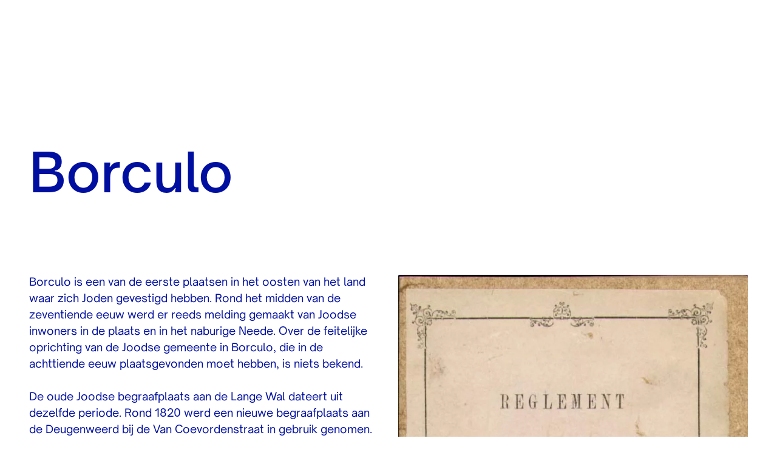

--- FILE ---
content_type: text/html;charset=utf-8
request_url: https://jck.nl/joodse-gemeenten/borculo
body_size: 71079
content:
<!DOCTYPE html><html  lang="nl"><head><meta charset="utf-8">
<meta name="viewport" content="width=device-width, initial-scale=1">
<title>Borculo | Joods Cultureel Kwartier</title>
<style type="text/css">:root { --color-primary:#000F9F;--color-support-1:#E2E0D4;--color-lightest:#FFFFFF;--color-darkest:#000000;--color-shade-white-10:rgba(255, 255, 255, 0.1);--color-shade-white-20:rgba(255, 255, 255, 0.2);--color-shade-white-50:rgba(255, 255, 255, 0.5);--color-shade-black-10:rgba(15, 15, 15, 0.1);--color-shade-black-20:rgba(15, 15, 15, 0.2);--color-shade-blue-40:rgba(0, 15, 159, 0.4);--color-gray-darkest:#E7E7E7;--color-highlight-success:#49D133;--color-highlight-error:#C83127;--transition-timing-slow:500ms;--transition-timing-medium:300ms;--transition-timing-fast:150ms;--transition-timingFunction-in:cubic-bezier(0.4, 0, 1, 1);--transition-timingFunction-out:cubic-bezier(0, 0, 0.2, 1);--transition-timingFunction-in-out:cubic-bezier(0.2, 0, 0, 1);--transition-fast:var(--transition-timing-fast) 0ms var(--transition-timingFunction-in);--transition-medium:var(--transition-timing-medium) 0ms var(--transition-timingFunction-in);--transition-slow:var(--transition-timing-slow) 0ms var(--transition-timingFunction-in);--transition-page:opacity var(--transition-timing-fast) var(--transition-timingFunction-out);--transition-link:none;--spacing-xs:.5rem;--spacing-sm:1rem;--spacing-md:1.25rem;--spacing-lg:2rem;--spacing-xl:3rem;--grid-gap-sm:1.25rem;--grid-gap-md:1.25rem;--grid-gap-lg:2rem;--grid-gap-mobile:2rem;--grid-side-gap-sm:1.5rem;--grid-side-gap-md:2rem;--grid-side-gap-lg:3rem;--grid-maxWidth-content:41rem;--grid-maxWidth-page:84rem;--borderRadius-sm:0.125rem;--borderRadius-md:0.1875rem;--borderRadius-xxl:2rem;--boxShadow-default:-1px 6px 7px #CBCBCB;--boxShadow-outline:0px 0px 12px rgba(0, 0, 0, 0.24);--font-family-primary:Criativa Sans, Adjusted Arial Fallback, sans-serif;--font-size-xs:0.75rem;--font-size-sm:0.875rem;--font-size-md:1rem;--font-size-lg:1.125rem;--font-size-xl:1.25rem;--font-size-2xl:1.5rem;--font-size-3xl:1.75rem;--font-size-4xl:2rem;--font-size-5xl:2.5rem;--font-size-6xl:3.25rem;--font-size-7xl:5.5rem;--font-weight-primary-light:400;--font-weight-primary-regular:500;--font-weight-primary-extra-bold:800;--lineHeight-sm:1.1;--lineHeight-md:1.2;--lineHeight-lg:1.5; }</style>
<style>@font-face{font-display:fallback;font-family:Criativa Sans;font-style:normal;font-weight:500;src:url(/fonts/CriativaSans-Medium.woff) format("woff")}@font-face{font-display:fallback;font-family:Criativa Sans;font-style:normal;font-weight:400;src:url(/fonts/CriativaSans.woff) format("woff")}@font-face{font-display:fallback;font-family:Criativa Sans;font-style:normal;font-weight:800;src:url(/fonts/CriativaSans-ExtraBold.woff) format("woff")}@font-face{ascent-override:65%;descent-override:24%;font-family:Adjusted Arial Fallback;line-gap-override:normal;size-adjust:108%;src:local("Arial")}*,:after,:before{box-sizing:border-box}html{line-height:1.15;-webkit-text-size-adjust:100%}body{margin:0;padding-top:7.5rem}@media screen and (min-width:769px){body{padding-top:13.125rem}}main{display:block}h1{font-size:2em;margin:.67em 0}hr{box-sizing:content-box;height:0;overflow:visible}pre{background:#0000004d;color:#f5f5f5e6;font-family:Courier,monospace;font-size:.875rem;line-height:1.6;margin:0;overflow:auto;padding:1rem}a{background-color:transparent}abbr[title]{border-bottom:none;text-decoration:underline;-webkit-text-decoration:underline dotted;text-decoration:underline dotted}b,strong{font-weight:bolder}code,kbd,samp{font-family:monospace;font-size:1em}small{font-size:80%}sub,sup{font-size:75%;line-height:0;position:relative;vertical-align:baseline}sub{bottom:-.25em}sup{top:-.5em}img{border-style:none}button,input,optgroup,select,textarea{font-family:inherit;font-size:100%;line-height:1.15;margin:0}button,input{overflow:visible}button,select{text-transform:none}[type=button],[type=reset],[type=submit],button{-webkit-appearance:button}[type=button]::-moz-focus-inner,[type=reset]::-moz-focus-inner,[type=submit]::-moz-focus-inner,button::-moz-focus-inner{border-style:none;padding:0}[type=button]:-moz-focusring,[type=reset]:-moz-focusring,[type=submit]:-moz-focusring,button:-moz-focusring{outline:1px dotted ButtonText}fieldset{padding:.35em .75em .625em}legend{box-sizing:border-box;color:inherit;display:table;max-width:100%;padding:0;white-space:normal}progress{vertical-align:baseline}textarea{overflow:auto}[type=checkbox],[type=radio]{box-sizing:border-box;padding:0}[type=number]::-webkit-inner-spin-button,[type=number]::-webkit-outer-spin-button{height:auto}[type=search]{-webkit-appearance:textfield;outline-offset:-2px}[type=search]::-webkit-search-decoration{-webkit-appearance:none}::-webkit-file-upload-button{-webkit-appearance:button;font:inherit}details{display:block}summary{display:list-item}[hidden],template{display:none}[role=button]{cursor:pointer}figure,figure img{margin:0}html{font-size:1em;-webkit-tap-highlight-color:rgba(0,0,0,0)}body{font-family:var(--font-family-primary);text-rendering:optimizeLegibility;-webkit-font-smoothing:antialiased;-moz-osx-font-smoothing:grayscale}body a::-moz-selection,body div::-moz-selection,body dl::-moz-selection,body figure::-moz-selection,body h1::-moz-selection,body h2::-moz-selection,body h3::-moz-selection,body h4::-moz-selection,body h5::-moz-selection,body iframe::-moz-selection,body img::-moz-selection,body label::-moz-selection,body ol::-moz-selection,body p::-moz-selection,body pre::-moz-selection,body small::-moz-selection,body span::-moz-selection,body table::-moz-selection,body ul::-moz-selection{background:var(--color-theme-background-inverse);color:var(--color-theme-text-inverse)}body a::selection,body div::selection,body dl::selection,body figure::selection,body h1::selection,body h2::selection,body h3::selection,body h4::selection,body h5::selection,body iframe::selection,body img::selection,body label::selection,body ol::selection,body p::selection,body pre::selection,body small::selection,body span::selection,body table::selection,body ul::selection{background:var(--color-theme-background-inverse);color:var(--color-theme-text-inverse)}h1,h2,h3,h4,h5,h6{margin:0}h1 p,h2 p,h3 p,h4 p,h5 p,h6 p{font-size:inherit;line-height:inherit;margin:0;padding:0}h1 b,h1 strong,h2 b,h2 strong,h3 b,h3 strong,h4 b,h4 strong,h5 b,h5 strong,h6 b,h6 strong{font-weight:inherit}h1:first-child,h2:first-child,h3:first-child,h4:first-child,h5:first-child,h6:first-child{margin-top:0}h1:last-child,h2:last-child,h3:last-child,h4:last-child,h5:last-child,h6:last-child{margin-bottom:0}h1{font-family:var(--font-family-primary);font-size:var(--font-size-3xl);font-weight:var(--font-weight-primary-regular);line-height:var(--lineHeight-md)}@media screen and (min-width:769px){h1{font-size:var(--font-size-6xl)}}h2{font-family:var(--font-family-primary);font-size:var(--font-size-2xl);font-weight:var(--font-weight-primary-regular);font-weight:var(--font-weight-primary-light);line-height:var(--lineHeight-md)}@media screen and (min-width:769px){h2{font-size:var(--font-size-5xl)}}h3{font-family:var(--font-family-primary);font-size:var(--font-size-xl);font-weight:var(--font-weight-primary-regular);letter-spacing:-.01em;line-height:var(--lineHeight-md)}@media screen and (min-width:769px){h3{font-size:var(--font-size-4xl)}}h4{font-family:var(--font-family-primary);font-size:var(--font-size-lg);font-weight:var(--font-weight-primary-regular);line-height:var(--lineHeight-md)}@media screen and (min-width:769px){h4{font-size:var(--font-size-2xl)}}a{color:inherit;transition:var(--transition-link)}a:link{font-size:var(--font-size-md);line-height:var(--lineHeight-md);text-decoration:underline}@media screen and (min-width:769px){a:link{font-size:var(--font-size-lg)}}p{font-family:var(--font-family-primary);font-size:var(--font-size-md);font-weight:var(--font-weight-primary-light);line-height:var(--lineHeight-lg);margin:0 auto var(--spacing-md) 0}@media screen and (min-width:769px){p{font-size:var(--font-size-lg)}}p strong{font-weight:var(--font-weight-primary-extra-bold)}p:first-child{margin-top:0}p:last-child{margin-bottom:0}figure figcaption{color:inherit;font-size:80%;margin-top:.75rem}small{font-size:var(--font-size-sm);line-height:var(--lineHeight-md)}@media screen and (min-width:769px){small{font-size:var(--font-size-md)}}.layout-enter-active,.layout-leave-active,.page-enter-active,.page-leave-active{transition:var(--transition-page)}.layout-enter,.layout-leave-to,.page-enter,.page-leave-to{opacity:0}.fade-enter-active,.fade-leave-active{transition:opacity var(--transition-timing-fast) var(--transition-timingFunction-out)}.fade-enter,.fade-leave-to{opacity:0}ol,ul{font-size:inherit;list-style-type:none;padding-left:0}ol>.list__item,ol>li,ul>.list__item,ul>li{margin-bottom:.5em;padding-left:2rem;position:relative}ol>.list__item:before,ol>li:before,ul>.list__item:before,ul>li:before{left:.875rem;position:absolute;top:0;transform:translate(-50%)}@media screen and (min-width:577px){ol>.list__item,ol>li,ul>.list__item,ul>li{padding-left:2.5rem}ol>.list__item:before,ol>li:before,ul>.list__item:before,ul>li:before{left:1rem}}ul{font-size:inherit;list-style-type:none;padding-left:0}ul>.list__item,ul>li{margin-bottom:.5em;padding-left:2rem;position:relative}ul>.list__item:before,ul>li:before{left:.875rem;position:absolute;top:0;transform:translate(-50%)}@media screen and (min-width:577px){ul>.list__item,ul>li{padding-left:2.5rem}ul>.list__item:before,ul>li:before{left:1rem}}ul>li:before{background-color:currentColor;border-radius:100%;content:"";display:block;height:.35em;top:.45em;width:.35em}ol{counter-reset:li-count;font-size:inherit;list-style-type:none;padding-left:0}ol>.list__item,ol>li{margin-bottom:.5em;padding-left:2rem;position:relative}ol>.list__item:before,ol>li:before{left:.875rem;position:absolute;top:0;transform:translate(-50%)}@media screen and (min-width:577px){ol>.list__item,ol>li{padding-left:2.5rem}ol>.list__item:before,ol>li:before{left:1rem}}ol>li{counter-increment:li-count}ol>li:before{content:counter(li-count) "."}.list--clean{list-style-type:none;margin:0;padding:0}.list--clean li{margin-left:0;padding-left:0}.list--clean li:before{display:none;visibility:hidden}.list--inline{list-style-type:none;margin:0;padding:0}.list--inline:after,.list--inline:before{content:" ";display:table}.list--inline:after{clear:both}.list--inline li{display:block;float:left;margin:0 .25rem 0 0;padding:0}.list--inline li:before{display:none;visibility:hidden}.template--plan-your-visit .hero__title h1{margin:0 auto;max-width:69.625rem;text-align:center}.embed-responsive{display:block;height:0;overflow:hidden;padding:0;position:relative}.embed-responsive .embed-responsive-item,.embed-responsive embed,.embed-responsive iframe,.embed-responsive object,.embed-responsive video{border:0;bottom:0;height:100%;left:0;position:absolute;top:0;width:100%}.embed-responsive-16by9{padding-bottom:56.25%}.embed-responsive-4by3{padding-bottom:75%}.hidden{display:none!important}@media screen and (max-width:320px){.hidden-xxs{display:none!important}}@media screen and (min-width:321px)and (max-width:576px){.hidden-xs{display:none!important}}@media screen and (min-width:577px)and (max-width:768px){.hidden-sm{display:none!important}}@media screen and (min-width:769px)and (max-width:992px){.hidden-md{display:none!important}}@media screen and (min-width:993px)and (max-width:1260px){.hidden-lg{display:none!important}}@media screen and (min-width:1261px)and (max-width:1700px){.hidden-xl{display:none!important}}@media screen and (min-width:1701px){.hidden-xxl{display:none!important}}.sr-only{border:0!important;clip:rect(1px,1px,1px,1px)!important;clip-path:inset(50%)!important;height:1px!important;margin:-1px!important;overflow:hidden!important;padding:0!important;position:absolute!important;white-space:nowrap!important;width:1px!important}.img-responsive{display:block;height:auto;max-width:100%}body,body[color-theme=default]{--color-theme-background:var(--color-lightest);--color-theme-text:var(--color-primary);--color-theme-background-inverse:var(--color-primary);--color-theme-text-inverse:var(--color-lightest);--color-theme-border-color:var(--color-shade-blue-40)}body[color-theme=inverse]{--color-theme-background:var(--color-primary);--color-theme-text:var(--color-lightest);--color-theme-background-inverse:var(--color-lightest);--color-theme-text-inverse:var(--color-primary);--color-theme-border-color:var(--color-shade-white-50)}body[is-location]:not([color-theme=inverse]){background:var(--color-support-1)}body{background:var(--color-theme-background);color:var(--color-theme-text);transition:background var(--transition-medium),color var(--transition-medium)}</style>
<style>.ais-Breadcrumb-list,.ais-CurrentRefinements-list,.ais-HierarchicalMenu-list,.ais-Hits-list,.ais-InfiniteHits-list,.ais-InfiniteResults-list,.ais-Menu-list,.ais-NumericMenu-list,.ais-Pagination-list,.ais-RatingMenu-list,.ais-RefinementList-list,.ais-Results-list,.ais-ToggleRefinement-list{list-style:none;margin:0;padding:0}.ais-ClearRefinements-button,.ais-CurrentRefinements-delete,.ais-CurrentRefinements-reset,.ais-GeoSearch-redo,.ais-GeoSearch-reset,.ais-HierarchicalMenu-showMore,.ais-InfiniteHits-loadMore,.ais-InfiniteHits-loadPrevious,.ais-InfiniteResults-loadMore,.ais-Menu-showMore,.ais-RangeInput-submit,.ais-RefinementList-showMore,.ais-SearchBox-reset,.ais-SearchBox-submit,.ais-VoiceSearch-button{background:none;border:0;color:inherit;cursor:pointer;font:inherit;line-height:normal;overflow:visible;padding:0;-webkit-user-select:none;-moz-user-select:none;user-select:none}.ais-ClearRefinements-button::-moz-focus-inner,.ais-CurrentRefinements-delete::-moz-focus-inner,.ais-CurrentRefinements-reset::-moz-focus-inner,.ais-GeoSearch-redo::-moz-focus-inner,.ais-GeoSearch-reset::-moz-focus-inner,.ais-HierarchicalMenu-showMore::-moz-focus-inner,.ais-InfiniteHits-loadMore::-moz-focus-inner,.ais-InfiniteHits-loadPrevious::-moz-focus-inner,.ais-InfiniteResults-loadMore::-moz-focus-inner,.ais-Menu-showMore::-moz-focus-inner,.ais-RangeInput-submit::-moz-focus-inner,.ais-RefinementList-showMore::-moz-focus-inner,.ais-SearchBox-reset::-moz-focus-inner,.ais-SearchBox-submit::-moz-focus-inner,.ais-VoiceSearch-button::-moz-focus-inner{border:0;padding:0}.ais-ClearRefinements-button[disabled],.ais-CurrentRefinements-delete[disabled],.ais-CurrentRefinements-reset[disabled],.ais-GeoSearch-redo[disabled],.ais-GeoSearch-reset[disabled],.ais-HierarchicalMenu-showMore[disabled],.ais-InfiniteHits-loadMore[disabled],.ais-InfiniteHits-loadPrevious[disabled],.ais-InfiniteResults-loadMore[disabled],.ais-Menu-showMore[disabled],.ais-RangeInput-submit[disabled],.ais-RefinementList-showMore[disabled],.ais-SearchBox-reset[disabled],.ais-SearchBox-submit[disabled],.ais-VoiceSearch-button[disabled]{cursor:default}.ais-HierarchicalMenu-showMore,.ais-InfiniteHits-loadMore,.ais-InfiniteHits-loadPrevious,.ais-Menu-showMore,.ais-RefinementList-showMore{overflow-anchor:none}.ais-Breadcrumb-item,.ais-Breadcrumb-list,.ais-Pagination-list,.ais-PoweredBy,.ais-RangeInput-form,.ais-RatingMenu-link{align-items:center;display:flex}.ais-GeoSearch,.ais-GeoSearch-map{height:100%}.ais-HierarchicalMenu-list .ais-HierarchicalMenu-list{margin-left:1em}.ais-PoweredBy-logo{display:block;height:1.2em;width:auto}.ais-RatingMenu-starIcon{display:block;height:20px;width:20px}.ais-SearchBox-input::-ms-clear,.ais-SearchBox-input::-ms-reveal{display:none;height:0;width:0}.ais-SearchBox-input::-webkit-search-cancel-button,.ais-SearchBox-input::-webkit-search-decoration,.ais-SearchBox-input::-webkit-search-results-button,.ais-SearchBox-input::-webkit-search-results-decoration{display:none}.ais-RangeSlider .rheostat{margin-bottom:40px;margin-top:40px;overflow:visible}.ais-RangeSlider .rheostat-background{height:6px;top:0;width:100%}.ais-RangeSlider .rheostat-handle{margin-left:-12px;top:-7px}.ais-RangeSlider .rheostat-background{background-color:#fff;border:1px solid #aaa;position:relative}.ais-RangeSlider .rheostat-progress{background-color:#333;height:4px;position:absolute;top:1px}.rheostat-handle{background-color:#fff;border:1px solid #333;border-radius:50%;cursor:grab;height:20px;position:relative;width:20px;z-index:1}.rheostat-marker{background-color:#aaa;height:5px;margin-left:-1px;position:absolute;width:1px}.rheostat-marker--large{height:9px}.rheostat-value{padding-top:15px}.rheostat-tooltip,.rheostat-value{margin-left:50%;position:absolute;text-align:center;transform:translate(-50%)}.rheostat-tooltip{top:-22px}</style>
<style>.dn-form-field{margin-top:var(--spacing-lg,1.3125rem);position:relative}.dn-form-field:first-child{margin-top:0}.dn-form-field__description,.dn-form-field__errors,.dn-form-field__info,.dn-form-field__label,.dn-form-field__wrapper{margin-top:var(--spacing-sm,.625rem)}.dn-form-field__description:first-child,.dn-form-field__errors:first-child,.dn-form-field__info:first-child,.dn-form-field__label:first-child,.dn-form-field__wrapper:first-child{margin-top:0}.dn-form-field__label{color:var(--color-gray-800,#454545);font-size:var(--font-size-lg,1.25rem);font-weight:var(--font-weight-primary-semibold,600);line-height:var(--lineHeight-md,1.3)}.dn-form-field__label label{font-size:inherit;line-height:inherit}.dn-form-field__description,.dn-form-field__info{line-height:var(--lineHeight-lg,1.6)}.dn-form-field__description>*,.dn-form-field__info>*{color:inherit;font-size:inherit;line-height:inherit}.dn-form-field__description{color:var(--color-gray-800,#454545);font-size:var(--font-size-lg,1.25rem);margin-top:var(--spacing-sm,.625rem)}.dn-form-field__errors,.dn-form-field__info{font-size:var(--font-size-sm,.875rem);margin-top:var(--spacing-sm,.625rem)}.dn-form-field__info{color:var(--color-gray-500,#a5a5a5)}.dn-form-field__errors{color:var(--color-highlight-error,#e64b4b)}.dn-form-field__errors ul{list-style:none;margin:0;padding:0}.dn-form-field--no-margin{margin:0}.dn-form-field--required .dn-form-field__label label:after{color:var(--color-highlight-error,#e64b4b);content:" *";display:inline;vertical-align:top}.dn-form-field--compact{margin-bottom:var(--spacing-md,1rem)}.dn-form-field--compact .dn-form-field__errors,.dn-form-field--compact .dn-form-field__info{margin-top:var(--spacing-sm,.625rem)}.dn-form-field--compact .dn-form-field__errors:last-child,.dn-form-field--compact .dn-form-field__info:last-child{margin-bottom:var(--spacing-lg,1.3125rem)}</style>
<style>label[data-label-position=hidden][data-v-60a9c3ef]{display:none}</style>
<style>.dn-input{--label-scale:.8;--label-indent-y:-1.25rem;--label-indent-x:-.6875rem;--input-indent-y:.5rem;--input-indent-x:var(--label-indent-x);background-color:var(--color-lightest,#fff);border:1px solid var(--color-gray-300,#cdcdcd);border-radius:var(--borderRadius-sm,.125rem);display:flex;font-size:var(--font-size-md,1rem);overflow:hidden;transition:all var(--transition-fast,.15s 0s ease-in)}.dn-input:focus-within{border-color:var(--color-gray-800,#454545)}.dn-input[data-disabled=true]{background-color:var(--color-gray-100,#e8e8e8)}.dn-input__field{box-shadow:var(--boxShadow-inset,inset 1px 1px 4px rgba(0,0,0,.12));display:flex;position:relative;width:100%}.dn-input__field-body{padding:var(--spacing-sm,.625rem) var(--spacing-sm,.625rem);width:100%}.dn-input__field-body input,.dn-input__field-body textarea{background:none;border:none;font-size:inherit;height:auto;margin:0;outline:none;padding:0;resize:none;transition:all var(--transition-fast,.15s 0s ease-in);width:100%}.dn-input__field-body input::-moz-placeholder,.dn-input__field-body textarea::-moz-placeholder{color:var(--color-gray-500,#a5a5a5)}.dn-input__field-body input::placeholder,.dn-input__field-body textarea::placeholder{color:var(--color-gray-500,#a5a5a5)}.dn-input__field-body input{line-height:1}.dn-input__field-aside{align-items:center;display:flex;padding-right:var(--spacing-md,1rem)}.dn-input__label{color:var(--color-gray-500,#a5a5a5);font-size:var(--font-size-md,1rem);height:1em;left:var(--spacing-lg,1.3125rem);line-height:1;max-width:100%;pointer-events:none;position:absolute;top:var(--spacing-md,1rem);top:50%;transform:translateY(-50%);transform-origin:0 50%;transition:all var(--transition--timing-fast,.15s) linear}.dn-input__clear{background:transparent;border:none;cursor:pointer;display:block;line-height:1;margin:0;padding:0}.dn-input__after,.dn-input__pre{align-items:center;background:var(--color-gray-100,#e8e8e8);display:flex;flex:0 0 auto;justify-content:center}.dn-input__after,.dn-input__pre{width:3.5rem}.dn-input--has-floating-label .dn-input__field-body{padding:var(--spacing-md,1rem) var(--spacing-lg,1.3125rem)}.dn-input--has-floating-label[data-floating=true] input{font-size:inherit;transform:translate(var(--input-indent-x,-.5rem),var(--input-indent-y,.5rem))}.dn-input--has-floating-label[data-floating=true] input+.dn-input__label,.dn-input--has-floating-label[data-floating=true] input+.dn-textarea__label{transform:translate(var(--label-indent-x,-.5rem),var(--label-indent-y,-1.25rem)) scale(var(--label-scale,.8))}.dn-input--has-floating-label .dn-input input:-webkit-autofill{font-size:inherit;transform:translate(var(--input-indent-x,-.5rem),var(--input-indent-y,.5rem))}.dn-input--has-floating-label .dn-input input:-webkit-autofill+.dn-input__label,.dn-input--has-floating-label .dn-input input:-webkit-autofill+.dn-textarea__label{transform:translate(var(--label-indent-x,-.5rem),var(--label-indent-y,-1.25rem)) scale(var(--label-scale,.8))}.dn-input-fade-enter-active,.dn-input-fade-leave-active{transition:all var(--transition-fast,.15s 0s ease-in)}.dn-input-fade-enter-from,.dn-input-fade-leave-to{opacity:0}</style>
<style>.dn-textarea{--label-scale:.8;--label-indent-y:-1.25rem;--label-indent-x:-.6875rem;--input-indent-y:.5rem;--input-indent-x:var(--label-indent-x);background-color:var(--color-lightest,#fff);border:1px solid var(--color-gray-300,#cdcdcd);border-radius:var(--borderRadius-sm,.125rem);display:flex;font-size:var(--font-size-md,1rem);overflow:hidden;transition:all var(--transition-fast,.15s 0s ease-in);--label-indent-y:-.5rem}.dn-textarea:focus-within{border-color:var(--color-gray-800,#454545)}.dn-textarea[data-disabled=true]{background-color:var(--color-gray-100,#e8e8e8)}.dn-textarea__field{box-shadow:var(--boxShadow-inset,inset 1px 1px 4px rgba(0,0,0,.12));display:flex;position:relative;width:100%}.dn-textarea__field-body{padding:var(--spacing-sm,.625rem) var(--spacing-sm,.625rem);width:100%}.dn-textarea__field-body input,.dn-textarea__field-body textarea{background:none;border:none;font-size:inherit;height:auto;margin:0;outline:none;padding:0;resize:none;transition:all var(--transition-fast,.15s 0s ease-in);width:100%}.dn-textarea__field-body input::-moz-placeholder,.dn-textarea__field-body textarea::-moz-placeholder{color:var(--color-gray-500,#a5a5a5)}.dn-textarea__field-body input::placeholder,.dn-textarea__field-body textarea::placeholder{color:var(--color-gray-500,#a5a5a5)}.dn-textarea__field-body textarea{display:block;line-height:1.4}.dn-textarea__field-aside{align-items:center;display:flex;padding-right:var(--spacing-md,1rem)}.dn-textarea__label{color:var(--color-gray-500,#a5a5a5);font-size:var(--font-size-md,1rem);height:1em;left:var(--spacing-lg,1.3125rem);line-height:1;max-width:100%;pointer-events:none;position:absolute;top:var(--spacing-md,1rem);transform-origin:0 50%;transition:all var(--transition--timing-fast,.15s) linear}.dn-textarea__clear{background:transparent;border:none;cursor:pointer;display:block;line-height:1;margin:0;padding:0}.dn-textarea[data-floating=true] textarea{font-size:inherit;transform:translate(var(--input-indent-x,-.5rem),var(--input-indent-y,.5rem))}.dn-textarea[data-floating=true] textarea+.dn-input__label,.dn-textarea[data-floating=true] textarea+.dn-textarea__label{transform:translate(var(--label-indent-x,-.5rem),var(--label-indent-y,-1.25rem)) scale(var(--label-scale,.8))}.dn-textarea[data-floating=true] textarea:-webkit-autofill{font-size:inherit;transform:translate(var(--input-indent-x,-.5rem),var(--input-indent-y,.5rem))}.dn-textarea[data-floating=true] textarea:-webkit-autofill+.dn-input__label,.dn-textarea[data-floating=true] textarea:-webkit-autofill+.dn-textarea__label{transform:translate(var(--label-indent-x,-.5rem),var(--label-indent-y,-1.25rem)) scale(var(--label-scale,.8))}.dn-textarea--has-floating-label .dn-textarea__field-body{padding:var(--spacing-md,1rem) var(--spacing-lg,1.3125rem)}.dn-textarea--has-floating-label[data-floating=true] textarea{font-size:inherit;transform:translate(var(--input-indent-x,-.5rem),var(--input-indent-y,.5rem))}.dn-textarea--has-floating-label[data-floating=true] textarea+.dn-input__label,.dn-textarea--has-floating-label[data-floating=true] textarea+.dn-textarea__label{transform:translate(var(--label-indent-x,-.5rem),var(--label-indent-y,-1.25rem)) scale(var(--label-scale,.8))}.dn-textarea--has-floating-label .dn-textarea textarea:-webkit-autofill{font-size:inherit;transform:translate(var(--input-indent-x,-.5rem),var(--input-indent-y,.5rem))}.dn-textarea--has-floating-label .dn-textarea textarea:-webkit-autofill+.dn-input__label,.dn-textarea--has-floating-label .dn-textarea textarea:-webkit-autofill+.dn-textarea__label{transform:translate(var(--label-indent-x,-.5rem),var(--label-indent-y,-1.25rem)) scale(var(--label-scale,.8))}.dn-textarea-fade-enter-active,.dn-textarea-fade-leave-active{transition:var(--transition)}.dn-textarea-fade-enter,.dn-textarea-fade-leave-to{opacity:0}</style>
<style>.dn-radio{display:block;font-size:var(--font-size-lg,1.25rem)}.dn-radio input[type=radio]{position:absolute;clip:rect(1px,1px,1px,1px);border:0;height:1px;overflow:hidden;padding:0;width:1px}.dn-radio+.dn-radio{margin-top:var(--spacing-xs,.3125rem)}.dn-radio>label{align-items:center;cursor:pointer;display:inline-flex;margin:0}.dn-radio__label{display:inline;margin-left:var(--spacing-md,1rem);vertical-align:middle}.dn-radio__custom{background:var(--color-lightest,#fff);border-color:var(--color-gray-300,#cdcdcd);border-radius:50%;border-style:solid;border-width:1px;box-shadow:var(--boxShadow-inset,inset 1px 1px 4px rgba(0,0,0,.12));flex:0 0 auto;height:1.6em;position:relative;transition:color var(--transition-fast,.15s 0s ease-in),border-color var(--transition-fast,.15s 0s ease-in),box-shadow var(--transition-fast,.15s 0s ease-in);vertical-align:middle;width:1.6em}.dn-radio__custom:after{background-color:var(--color-gray-100,#e8e8e8);border-radius:50%;content:"";display:block;height:50%;left:50%;opacity:0;position:absolute;top:50%;transform:translate(-50%,-50%);transition:opacity var(--transition-fast,.15s 0s ease-in);width:50%}.dn-radio__custom:hover:after{opacity:1}.dn-radio input[type=radio]:focus+.dn-radio__custom{border-color:var(--color-primary,#000)}.dn-radio input[type=radio]:checked+.dn-radio__custom{border-color:var(--color-gray-800,#454545)}.dn-radio input[type=radio]:checked+.dn-radio__custom:after{background-color:var(--color-primary,#000);opacity:1}.dn-radio--disabled>label{cursor:not-allowed}.dn-radio--disabled .dn-radio__custom{background-color:var(--color-gray-100,#e8e8e8);opacity:.3}.dn-radio--inline{display:inline-block;vertical-align:middle}.dn-radio--inline+.dn-radio--inline{margin-left:var(--spacing-lg,1.3125rem);margin-top:0}</style>
<style>.dn-select,.dn-select__trigger{position:relative;width:100%}.dn-select__trigger{background-color:var(--color-lightest,#fff);border:1px solid var(--color-gray-300,#cdcdcd);border-radius:var(--borderRadius-sm,.125rem);color:#000;cursor:pointer;overflow:hidden;padding:.625rem 2.5rem .625rem .625rem;text-align:left;-webkit-user-select:none;-moz-user-select:none;user-select:none}.dn-select__trigger[select-expanded=true]{border-radius:var(--borderRadius-sm,.125rem) var(--borderRadius-sm,.125rem) 0 0}.dn-select__trigger__content{display:inline-block}.dn-select__icon{pointer-events:none;position:absolute;right:.5rem;top:50%;transform:translateY(-50%)}.dn-select__icon svg{display:block;fill:#000}.dn-select__list-selected-options{display:flex;flex-wrap:wrap;gap:.25rem;margin:0;padding:0}.dn-select__list-selected-option{align-items:center;display:flex;flex-wrap:wrap}.dn-select__list-selected-option button{background-color:var(--color-gray-300,#e6e6e6);border-radius:0;color:#000;line-height:.75;padding:var(--spacing-xs,.5rem)}.dn-select__list-selected-option button:focus-within{outline:1px solid #000}.dn-select__list-selected-option:last-child{margin-bottom:0}.dn-select__placeholder{color:var(--color-gray-500,#6b6b6b)}.dn-select__list{background-color:#fff;border:1px solid var(--color-gray-300,#cdcdcd);border-radius:0 0 var(--borderRadius-sm,.125rem) var(--borderRadius-sm,.125rem);display:block;left:0;list-style-type:none;margin:-1px 0 0;max-height:40vh;overflow:scroll;padding:0;position:absolute;right:0;z-index:1}.dn-select__list__item{color:#000;cursor:pointer;display:flex;padding:var(--spacing-sm,.625rem);-webkit-user-select:none;-moz-user-select:none;user-select:none}.dn-select__list__item[aria-selected=true]{color:var(--color-primary)}.dn-select__list__item:focus{background:var(--color-gray-300);outline:none}.dn-select__list__item:hover{text-decoration:underline}.dn-select__sr-only{border:0!important;clip:rect(1px,1px,1px,1px)!important;clip-path:inset(50%)!important;height:1px!important;margin:-1px!important;overflow:hidden!important;padding:0!important;position:absolute!important;white-space:nowrap!important;width:1px!important}</style>
<style>.dn-select .dn-select__list-selected-options{gap:.5rem}.dn-select .dn-select__list-selected-options button{font-size:var(--font-size-sm);font-weight:var(--font-weight-primary-extra-bold);line-height:var(--lineHeight-sm);--color-border:var(--color-theme-text);--color-border-hover:var(--color-theme-text);align-items:flex-start;background:var(--color-theme-background-inverse,var(--color-primary));border:2px solid var(--color-border,var(--color-lightest));border-radius:var(--borderRadius-xxl);color:var(--color-theme-text-inverse,var(--color-lightest));display:inline-flex;padding:.5rem .75rem .375rem}.dn-select .dn-select__list-selected-option{padding:0}</style>
<style>.dn-button{align-items:center;background-color:var(--color-primary,#000);border-color:var(--color-primary,#000);border-radius:var(--borderRadius-sm,1px);border-style:solid;border-width:2px;box-shadow:none;color:var(--color-lightest,#fff);cursor:pointer;display:inline-flex;font-weight:var(--font-weight-primary-bold,600);padding:var(--spacing-sm,.625rem);text-align:center;text-decoration:none;transition:color var(--transition-fast,.15s ease-in),background-color var(--transition-fast,.15s ease-in),border-color var(--transition-fast,.15s ease-in),box-shadow var(--transition-fast,.15s ease-in);width:100%}.dn-button:focus{box-shadow:var(--boxShadow-outline,0 0 0 3px rgba(66,153,225,.5));outline:none}.dn-button:hover{background-color:var(--color-primary-light,#333);border-color:var(--color-primary-light,#333)}.dn-button:active{background-color:var(--color-primary-dark,#000)}.dn-button:active:focus,.dn-button:hover:focus{box-shadow:none}.dn-button[disabled],.dn-button[disabled]:active,.dn-button[disabled]:focus,.dn-button[disabled]:hover{background-color:var(--color-gray-100,#e8e8e8);border-color:var(--color-gray-100,#e8e8e8);color:var(--color-gray-800,#454545);cursor:not-allowed}@media screen and (min-width:321px){.dn-button{width:auto}}.dn-button .dn-icon{margin-left:var(--spacing-xs,.3125rem)}.dn-button+.dn-button{margin-top:var(--spacing-xs,.3125rem)}@media screen and (min-width:577px){.dn-button+.dn-button{margin-left:var(--spacing-xs,.3125rem);margin-top:0}}.dn-button--clean{border:0;padding:0}.dn-button--clean,.dn-button--clean:active,.dn-button--clean:hover{background:transparent;color:inherit}.dn-button--label{background-color:transparent;border-width:0;box-shadow:none;color:var(--color-gray-500,#707070);padding:0}.dn-button--label:hover{background-color:transparent;color:var(--color-gray-700,#5a5a5a)}.dn-button--label:active{background-color:transparent;box-shadow:none;color:var(--color-darkest,#000)}.dn-button--label[disabled],.dn-button--label[disabled]:active,.dn-button--label[disabled]:focus,.dn-button--label[disabled]:hover{background:transparent;color:var(--color-gray-400,#bababa)}.dn-button--outline{background-color:var(--color-lightest,#fff);border-color:var(--color-gray-800,#454545);box-shadow:var(--boxShadow-light,0 1px 2px 0 rgba(0,0,0,.05));color:var(--color-darkest,#000)}.dn-button--outline:hover{background-color:var(--color-lightest,#fff);border-color:var(--color-gray-300,#cdcdcd)}.dn-button--outline:active{background-color:var(--color-gray-100,#e8e8e8)}.dn-button--outline[disabled],.dn-button--outline[disabled]:active,.dn-button--outline[disabled]:focus,.dn-button--outline[disabled]:hover{border-color:var(--color-gray-400,#bababa)}.dn-button--wide{display:block;width:100%}.dn-button--wide+.dn-button{margin-left:0;margin-top:var(--spacing-xs,.3125rem)}.dn-button--inline{display:inline-block;width:auto}</style>
<style>.dn-icon{display:inline-block;font-size:1em;line-height:1}.dn-icon svg{display:block;height:1em;width:auto}.dn-icon--autocolor g,.dn-icon--autocolor path,.dn-icon--autocolor polygon,.dn-icon--autocolor svg{fill:none;stroke:none}.dn-icon--autocolor [fill=none]{fill:none}.dn-icon--autocolor [stroke=none]{stroke:none}.dn-icon--has-fill g,.dn-icon--has-fill path,.dn-icon--has-fill polygon,.dn-icon--has-fill svg{fill:currentColor}.dn-icon--has-stroke g,.dn-icon--has-stroke path,.dn-icon--has-stroke polygon,.dn-icon--has-stroke svg{stroke:currentColor}.dn-icon--square svg{height:1em;width:1em}.dn-icon--centered{display:block;left:50%;position:absolute;top:50%;transform:translate(-50%,-50%)}</style>
<style>.info-list{display:grid;list-style-type:none;margin:0;padding:0;grid-gap:.5rem}.info-list li{margin-left:0;padding-left:0}.info-list li:before{display:none;visibility:hidden}@media screen and (min-width:769px){.info-list{grid-gap:1rem}}.info-list__item{display:inline-flex;gap:.5rem;margin:0;width:19.75rem}.info-list__item .dn-icon{font-size:1.625rem}.info-list__text{margin:.4rem 0 auto}.info-list__text a,.info-list__text p{font-size:var(--font-size-sm);line-height:var(--lineHeight-md)}@media screen and (min-width:769px){.info-list__text a,.info-list__text p{font-size:var(--font-size-md)}}</style>
<style>.base-image{position:relative}.base-image img{border-radius:var(--borderRadius-sm)}.base-image__wrapper{overflow:hidden;position:relative}.base-image__highres,.base-image__lowres{height:100%;left:0;position:absolute;top:0;transition:opacity .3s ease-in .1s;width:100%}.base-image__lowres{background-size:cover;filter:blur(10px);z-index:1}.base-image__highres{opacity:0;z-index:2}.base-image__image{display:block;height:100%;-o-object-fit:cover;object-fit:cover;-o-object-position:center;object-position:center;width:100%}.base-image__caption{color:var(--color-shade-black-50);font-size:var(--font-size-sm);line-height:var(--lineHeight-md);margin-top:.5rem}@media screen and (min-width:769px){.base-image__caption{font-size:var(--font-size-md)}}.base-image__caption p{display:inline;font-size:var(--font-size-sm);line-height:var(--lineHeight-md)}@media screen and (min-width:769px){.base-image__caption p{font-size:var(--font-size-md)}}[data-color-theme=dark] .base-image__caption{color:var(--color-shade-white-50)}@media screen and (min-width:769px){.base-image__caption{margin-top:.75rem}}.base-image[data-loaded=true] .base-image__highres{opacity:1}.base-image[data-loaded=true] .base-image__lowres{opacity:0;transition-delay:.3s}.base-image--contain,.base-image--cover{height:100%}.base-image--contain .base-image__wrapper,.base-image--cover .base-image__wrapper{height:100%;padding-bottom:0!important}.base-image--contain .base-image__highres,.base-image--cover .base-image__highres{inset:auto;-o-object-position:center center;object-position:center center;position:relative}.base-image--contain .base-image__lowres,.base-image--cover .base-image__lowres{background-position:50%}.base-image--cover .base-image__highres{-o-object-fit:cover;object-fit:cover}.base-image--contain .base-image__highres{height:auto;max-height:100%;max-width:100%;-o-object-fit:contain;object-fit:contain;width:auto}.base-image--contain .base-image__lowres{background-repeat:no-repeat;background-size:contain}.inview--observing .base-image{-webkit-mask-image:linear-gradient(180deg,#000,#000,#0000,#0000);mask-image:linear-gradient(180deg,#000,#000,#0000,#0000);-webkit-mask-position:bottom;mask-position:bottom;-webkit-mask-size:100% 400%;mask-size:100% 400%;transform:translate3d(0,1rem,0);transition:all 1.5s cubic-bezier(0,0,.2,1)}.inview--observing .base-image img{-o-object-fit:cover;object-fit:cover;transition:all 1.5s cubic-bezier(0,0,.2,1)}.inview--observing .call-to-action__image .base-image,.inview--observing .event-card__image .base-image,.inview--observing .hero__curator .base-image,.inview--observing .testimonial__image .base-image,.inview--viewed .base-image[data-loaded=true]{-webkit-mask-position:top;mask-position:top;transform:translateZ(0)}</style>
<style>.hero{display:block;margin-left:auto;margin-right:auto;max-width:var(--grid-maxWidth-page);padding-left:var(--grid-side-gap-sm);padding-right:var(--grid-side-gap-sm);padding-top:var(--spacing-lg)}@media screen and (min-width:769px){.hero{padding-left:var(--grid-side-gap-md);padding-right:var(--grid-side-gap-md)}}@media screen and (min-width:993px)and (max-width:1344px){.hero{padding-left:var(--grid-side-gap-lg);padding-right:var(--grid-side-gap-lg)}}@media screen and (min-width:1344px)and (max-width:1432px){.hero{padding-left:var(--grid-side-gap-sm);padding-right:var(--grid-side-gap-sm)}}@media screen and (min-width:1432px){.hero{padding-left:0;padding-right:0}}.hero__title{margin-bottom:.625rem}.hero__title h1{font-family:var(--font-family-primary);font-size:var(--font-size-5xl);font-weight:var(--font-weight-primary-regular);line-height:var(--lineHeight-md)}@media screen and (min-width:769px){.hero__title h1{font-size:var(--font-size-7xl)}}.hero__description,.hero__info-list{display:block;margin-bottom:var(--spacing-sm);margin-left:auto;margin-right:auto;max-width:var(--grid-maxWidth-page)}@media screen and (min-width:769px){.hero__description,.hero__info-list{margin-bottom:var(--spacing-lg)}}.hero__image{display:block;margin-left:auto;margin-right:auto;max-width:var(--grid-maxWidth-page)}@media screen and (min-width:769px){.hero__image{padding-top:var(--spacing-lg)}}</style>
<style>.info-page-hero{padding-bottom:var(--spacing-lg)}@media screen and (min-width:769px){.info-page-hero{padding-bottom:var(--spacing-xl)}}.info-page-hero .hero__description,.info-page-hero .hero__description *{font-size:var(--font-size-md);line-height:var(--lineHeight-lg)}@media screen and (min-width:769px){.info-page-hero .hero__description,.info-page-hero .hero__description *{font-size:var(--font-size-5xl);line-height:var(--lineHeight-md)}}.info-page-hero .hero__description,.info-page-hero .hero__info-list,.info-page-hero .hero__title{display:block;margin-left:auto;margin-right:auto;max-width:var(--grid-maxWidth-page)}.info-page-hero .hero__description p,.info-page-hero .hero__title h1{max-width:69.25rem}.info-page-hero .hero__image{display:block;margin-left:auto;margin-right:auto;max-width:var(--grid-maxWidth-page)}</style>
<style>.section{padding-bottom:2rem;padding-top:2rem;position:relative}@media screen and (min-width:769px){.section{padding-bottom:3rem;padding-top:3rem}}.section__container:after,.section__container:before{content:" ";display:table}.section__container:after{clear:both}.section__body:after,.section__body:before{content:" ";display:table}.section__body:after{clear:both}.section__title{font-family:var(--font-family-primary);font-size:var(--font-size-2xl);font-weight:var(--font-weight-primary-regular);font-weight:var(--font-weight-primary-light);line-height:var(--lineHeight-md);margin-bottom:.75rem}@media screen and (min-width:769px){.section__title{font-size:var(--font-size-5xl)}}.section__title h2,.section__title h3,.section__title h4{font-family:var(--font-family-primary);font-size:var(--font-size-2xl);font-weight:var(--font-weight-primary-regular);font-weight:var(--font-weight-primary-light);line-height:var(--lineHeight-md)}@media screen and (min-width:769px){.section__title h2,.section__title h3,.section__title h4{font-size:var(--font-size-5xl)}}@media screen and (min-width:577px){.section__title{margin-bottom:1rem}}.section--padding-lg .section__title{margin-bottom:1.5rem}@media screen and (min-width:993px){.section--padding-lg .section__title{margin-bottom:2rem}}.section__description{font-family:var(--font-family-primary);font-size:var(--font-size-md);font-weight:var(--font-weight-primary-light);line-height:var(--lineHeight-lg);margin-bottom:.75rem}@media screen and (min-width:769px){.section__description{font-size:var(--font-size-lg)}}.section__description dl,.section__description figure,.section__description h1,.section__description h2,.section__description h3,.section__description iframe,.section__description img,.section__description ol,.section__description p,.section__description p.lead,.section__description table,.section__description ul{max-width:var(--grid-maxWidth-content)}.section__description dl:first-child,.section__description figure:first-child,.section__description h1:first-child,.section__description h2:first-child,.section__description h3:first-child,.section__description iframe:first-child,.section__description img:first-child,.section__description ol:first-child,.section__description p.lead:first-child,.section__description p:first-child,.section__description table:first-child,.section__description ul:first-child{margin-top:0}.section__description dl:last-child,.section__description figure:last-child,.section__description h1:last-child,.section__description h2:last-child,.section__description h3:last-child,.section__description iframe:last-child,.section__description img:last-child,.section__description ol:last-child,.section__description p.lead:last-child,.section__description p:last-child,.section__description table:last-child,.section__description ul:last-child{margin-bottom:0}.section__description h1{font-family:var(--font-family-primary);font-size:var(--font-size-3xl);font-weight:var(--font-weight-primary-regular);line-height:var(--lineHeight-md);margin-bottom:var(--spacing-lg);margin-top:var(--spacing-xl)}@media screen and (min-width:769px){.section__description h1{font-size:var(--font-size-6xl)}}.section__description h2,.section__description h3,.section__description h4,.section__description h5,.section__description h6{margin-bottom:var(--spacing-sm);margin-top:var(--spacing-xl)}.section__description h2{font-family:var(--font-family-primary);font-size:var(--font-size-2xl);font-weight:var(--font-weight-primary-regular);font-weight:var(--font-weight-primary-light);line-height:var(--lineHeight-md)}@media screen and (min-width:769px){.section__description h2{font-size:var(--font-size-5xl)}}.section__description h3{font-family:var(--font-family-primary);font-size:var(--font-size-xl);font-weight:var(--font-weight-primary-regular);letter-spacing:-.01em;line-height:var(--lineHeight-md)}@media screen and (min-width:769px){.section__description h3{font-size:var(--font-size-4xl)}}.section__description h4{font-family:var(--font-family-primary);font-size:var(--font-size-lg);font-weight:var(--font-weight-primary-regular);line-height:var(--lineHeight-md)}@media screen and (min-width:769px){.section__description h4{font-size:var(--font-size-2xl)}}.section__description p{margin-top:var(--spacing-md) 0}.section__description p.lead{font-size:var(--font-size-lg);line-height:var(--lineHeight-lg);margin:var(--spacing-md) 0}.section__description p img{margin:0}.section__description p a:link{font-size:inherit}.section__description ul{font-size:inherit;list-style-type:none;padding-left:0}.section__description ul>.list__item,.section__description ul>li{margin-bottom:.5em;padding-left:2rem;position:relative}.section__description ul>.list__item:before,.section__description ul>li:before{left:.875rem;position:absolute;top:0;transform:translate(-50%)}@media screen and (min-width:577px){.section__description ul>.list__item,.section__description ul>li{padding-left:2.5rem}.section__description ul>.list__item:before,.section__description ul>li:before{left:1rem}}.section__description ul>li:before{background-color:currentColor;border-radius:100%;content:"";display:block;height:.35em;top:.45em;width:.35em}.section__description ol{counter-reset:li-count;font-size:inherit;list-style-type:none;padding-left:0}.section__description ol>.list__item,.section__description ol>li{margin-bottom:.5em;padding-left:2rem;position:relative}.section__description ol>.list__item:before,.section__description ol>li:before{left:.875rem;position:absolute;top:0;transform:translate(-50%)}@media screen and (min-width:577px){.section__description ol>.list__item,.section__description ol>li{padding-left:2.5rem}.section__description ol>.list__item:before,.section__description ol>li:before{left:1rem}}.section__description ol>li{counter-increment:li-count}.section__description ol>li:before{content:counter(li-count) "."}.section__description blockquote{color:var(--color-primary);font-family:var(--font-family-primary);font-size:var(--font-size-xl);font-style:italic;font-weight:var(--font-weight-primary-regular);letter-spacing:-.01em;line-height:var(--lineHeight-md);margin:1.5em .5em}@media screen and (min-width:769px){.section__description blockquote{font-size:var(--font-size-4xl)}}.section__description figure,.section__description img{margin:1.5em 0}.section__description img{height:auto;max-width:100%;vertical-align:middle}.section__description figure img{margin:0}.section__description iframe{display:block;max-width:100%}.section__description table{margin-bottom:1.5em;margin-top:1.5em;width:100%}@media screen and (min-width:577px){.section__description{margin-bottom:2rem}}.section__call-to-action{padding-top:var(--spacing-sm)}@media screen and (min-width:769px){.section__call-to-action{padding-top:var(--spacing-md)}}.section[data-width=page] .section__container{display:block;margin-left:auto;margin-right:auto;max-width:var(--grid-maxWidth-page);max-width:calc(var(--grid-maxWidth-page) + var(--grid-side-gap-sm)*2);padding-left:var(--grid-side-gap-sm);padding-right:var(--grid-side-gap-sm)}@media screen and (min-width:769px){.section[data-width=page] .section__container{max-width:calc(var(--grid-maxWidth-page) + var(--grid-side-gap-md)*2);padding-left:var(--grid-side-gap-md);padding-right:var(--grid-side-gap-md)}}@media screen and (min-width:993px){.section[data-width=page] .section__container{max-width:calc(var(--grid-maxWidth-page) + var(--grid-side-gap-lg)*2);padding-left:var(--grid-side-gap-lg);padding-right:var(--grid-side-gap-lg)}}.section[data-width=content] .section__container{display:block;margin-left:auto;margin-right:auto;max-width:var(--grid-maxWidth-content);max-width:calc(var(--grid-maxWidth-content) + var(--grid-side-gap-sm)*2);padding-left:var(--grid-side-gap-sm);padding-right:var(--grid-side-gap-sm)}@media screen and (min-width:769px){.section[data-width=content] .section__container{max-width:calc(var(--grid-maxWidth-content) + var(--grid-side-gap-md)*2);padding-left:var(--grid-side-gap-md);padding-right:var(--grid-side-gap-md)}}@media screen and (min-width:993px){.section[data-width=content] .section__container{max-width:calc(var(--grid-maxWidth-content) + var(--grid-side-gap-lg)*2);padding-left:var(--grid-side-gap-lg);padding-right:var(--grid-side-gap-lg)}}.section[data-width=bleed] .section__description,.section[data-width=bleed] .section__title{display:block;margin-left:auto;margin-right:auto;max-width:var(--grid-maxWidth-page);max-width:calc(var(--grid-maxWidth-page) + var(--grid-side-gap-sm)*2);padding-left:var(--grid-side-gap-sm);padding-right:var(--grid-side-gap-sm)}@media screen and (min-width:769px){.section[data-width=bleed] .section__description,.section[data-width=bleed] .section__title{max-width:calc(var(--grid-maxWidth-page) + var(--grid-side-gap-md)*2);padding-left:var(--grid-side-gap-md);padding-right:var(--grid-side-gap-md)}}@media screen and (min-width:993px){.section[data-width=bleed] .section__description,.section[data-width=bleed] .section__title{max-width:calc(var(--grid-maxWidth-page) + var(--grid-side-gap-lg)*2);padding-left:var(--grid-side-gap-lg);padding-right:var(--grid-side-gap-lg)}}.section[data-width=bleed] .section__container{display:block;margin-left:auto;margin-right:auto;max-width:100%}.section--image .base-image__caption{display:block;margin-left:auto;margin-right:auto;max-width:var(--grid-maxWidth-page)}.section--image[data-width=page] .base-image__caption{padding:0}</style>
<style>.sub-navigation{position:relative}.sub-navigation:before{border-left:1px solid var(--color-theme-text);content:"";height:100%;position:absolute}a.sub-navigation__link{display:block;font-size:var(--font-size-xl);font-weight:var(--font-weight-primary-regular);line-height:var(--lineHeight-md);margin:0 0 var(--spacing-xs) var(--spacing-sm);text-decoration:none}a.sub-navigation__link:hover{text-decoration-line:underline;text-decoration-thickness:2px;text-underline-offset:.3rem}@media screen and (min-width:769px){a.sub-navigation__link:hover{text-underline-offset:1rem}}a.sub-navigation__link .dn-icon{font-size:1rem;padding-left:.5rem;transform:translateY(.05rem)}@media screen and (min-width:769px){a.sub-navigation__link .dn-icon{font-size:1.5rem;padding-left:.75rem;transform:translateY(.2rem)}a.sub-navigation__link{font-size:var(--font-size-4xl);line-height:var(--lineHeight-lg)}}</style>
<style>iframe[data-v-cce887ac]{display:none;visibility:hidden}</style>
<style>.base-button.dn-button{font-size:var(--font-size-lg);font-weight:var(--font-weight-primary-extra-bold);line-height:var(--lineHeight-sm);--color-border:var(--color-theme-text);--color-border-hover:var(--color-theme-text);align-items:flex-start;background:var(--color-theme-background-inverse,var(--color-primary));border:2px solid var(--color-border,var(--color-lightest));border-radius:var(--borderRadius-xxl);color:var(--color-theme-text-inverse,var(--color-lightest));display:inline-flex;gap:.5rem;padding:.5rem .75rem .375rem;text-decoration:none}@media screen and (min-width:769px){.base-button.dn-button{font-size:var(--font-size-xl);padding:.625rem 1.125rem .5rem}}.base-button.dn-button .dn-icon{margin-left:0}.base-button.dn-button.disabled{background-color:var(--color-gray-100,#e8e8e8);border-color:var(--color-gray-100,#e8e8e8);color:var(--color-gray-800,#454545);cursor:not-allowed;pointer-events:none}.base-button.dn-button.button--active,.base-button.dn-button:focus-visible,.base-button.dn-button:hover{background:var(--color-theme-background,var(--color-theme-text));border:2px solid var(--color-border-hover,var(--color-lightest));color:var(--color-theme-text,var(--color-primary))}.button--sm.dn-button{font-size:var(--font-size-sm);font-weight:var(--font-weight-primary-extra-bold);line-height:var(--lineHeight-sm);padding:.5rem .875rem .375rem}@media screen and (min-width:769px){.button--sm.dn-button{font-size:var(--font-size-md);font-weight:var(--font-weight-primary-extra-bold);line-height:var(--lineHeight-sm);padding:.5rem 1rem .375rem}}@media screen and (min-width:769px) and screen and (min-width:769px){.button--sm.dn-button{font-size:var(--font-size-lg)}}.button--inverse.dn-button{--color-border:var(--color-primary);--color-border-hover:var(--color-primary);--color-theme-background:var(--color-primary);--color-theme-text:var(--color-lightest);--color-theme-background-inverse:var(--color-lightest);--color-theme-text-inverse:var(--color-primary)}body[color-theme=inverse] .button--inverse.dn-button{--color-border:var(--color-lightest);--color-border-hover:var(--color-lightest)}.button--auto-inverse.dn-button{--color-border:var(--color-theme-text-inverse);--color-border-hover:var(--color-theme-text-inverse);background:var(--color-theme-background-inverse);color:var(--color-theme-text-inverse)}.button--clear.dn-button{background:transparent;border-color:transparent;color:var(--color-theme-text)}.button--clear.dn-button.button--active,.button--clear.dn-button:focus-visible,.button--clear.dn-button:hover{background:transparent;border-color:transparent;color:var(--color-theme-text)}.base-button.button--fixed-inversed{--color-border:var(--color-lightest);--color-border-hover:var(--color-primary);--color-theme-background:var(--color-lightest);--color-theme-text:var(--color-primary);--color-theme-background-inverse:var(--color-primary);--color-theme-text-inverse:var(--color-lightest)}body[color-theme=inverse] .base-button.button--fixed-inversed{--color-border:var(--color-lightest);--color-border-hover:var(--color-lightest)}.base-button.button--fixed-inversed.button--active,.base-button.button--fixed-inversed:focus-visible,.base-button.button--fixed-inversed:hover{background:var(--color-theme-background);border:2px solid var(--color-border-hover);color:var(--color-theme-text)}.base-button.base-button--simple{font-size:var(--font-size-md);font-weight:var(--font-weight-primary-extra-bold);line-height:var(--lineHeight-sm);padding-left:0;padding-right:0}.base-button.base-button--no-shadow{box-shadow:none}.base-button.base-button--no-shadow.button--active,.base-button.base-button--no-shadow:active,.base-button.base-button--no-shadow:focus-visible,.base-button.base-button--no-shadow:hover{box-shadow:none}</style>
<style>.skip-links{left:50%;position:fixed;top:2rem;transform:translate(-50%)}.dn-button.skip-links__link:not(:focus){opacity:0;pointer-events:none;position:absolute}</style>
<style>svg[data-v-3d285407],svg g[data-v-3d285407],svg path[data-v-3d285407]{fill:var(--color-theme-text)}svg[data-v-3d285407]{height:100%;opacity:1;transition:opacity var(--transition-fast)}.logo:not(.logo--no-transition) svg[data-visible=false][data-v-3d285407]{opacity:0;width:0}</style>
<style>.navigation-bar{background-color:transparent;color:var(--color-theme-text);height:7.5rem;padding:1.25rem 1.5rem;position:fixed;top:0;transition:background-color var(--transition-medium);width:100vw;z-index:110}@media screen and (min-width:769px){.navigation-bar{height:13.125rem;padding:2.75rem 2.75rem 2rem}}@media screen and (max-width:768px){.navigation-bar{background-color:var(--color-theme-background);height:2.75rem;padding:.65625rem 1.5rem}body[is-location]:not([color-theme=inverse]) .navigation-bar{background-color:var(--color-support-1)}.navigation-bar .navigation-bar__title{display:block}}.navigation-bar[has-scrolled=true]{background-color:var(--color-theme-background);height:2.75rem;padding:.625rem 1.5rem}body[is-location]:not([color-theme=inverse]) .navigation-bar[has-scrolled=true]{background-color:var(--color-support-1)}.navigation-bar[has-scrolled=true] .navigation-bar__title{display:block}@media screen and (min-width:769px){.navigation-bar[has-scrolled=true]{height:4rem;padding:1.21875rem 2.75rem}}body.prio-iframe-backdrop-overlay:before{z-index:111}.navigation-bar__inner{display:block;display:flex;justify-content:space-between;margin-left:auto;margin-right:auto;max-width:var(--grid-maxWidth-page)}[has-scrolled=true] .navigation-bar__inner{align-items:center}.navigation-bar__logo{color:var(--color-theme-text);height:5rem}@media screen and (max-width:768px){[has-scrolled=false] .navigation-bar__logo{margin-left:-3px;margin-top:.6rem}}[has-scrolled=true] .navigation-bar__logo,[show-small-icon=true] .navigation-bar__logo{height:1.4375rem}.navigation-bar__logo svg,.navigation-bar__logo svg g,.navigation-bar__logo svg path{fill:var(--color-theme-text)}@media screen and (min-width:769px){.navigation-bar__logo{height:8.375rem}.navigation-bar__logo [show-small-icon=true],[has-scrolled=true] .navigation-bar__logo{height:1.5625rem;margin-top:-.5rem}}.navigation-bar__title{display:none;font-size:var(--font-size-md);line-height:var(--lineHeight-xl);max-width:calc(100vw - 7.8125rem);overflow:hidden;text-overflow:ellipsis;white-space:nowrap}@media screen and (min-width:769px){.navigation-bar__title{font-size:var(--font-size-lg)}}.navigation-bar__actions{display:flex;gap:var(--spacing-sm)}[has-scrolled=false] .navigation-bar__actions{padding-top:.65625rem}@media screen and (min-width:769px){.navigation-bar__actions{gap:var(--spacing-lg);padding-top:0}}.navigation-bar__cta.dn-button{font-size:var(--font-size-sm);max-height:2.0625rem;text-decoration:none!important;transition:opacity var(--transition-fast)}@media screen and (min-width:769px){.navigation-bar__cta.dn-button{font-size:var(--font-size-lg);max-height:2.375rem}}.navigation-bar__menu,.navigation-bar__search{cursor:pointer;font-size:1.75rem;margin-top:.25rem}[has-scrolled=true] .navigation-bar__menu,[has-scrolled=true] .navigation-bar__search{margin-top:0}@media screen and (min-width:769px){.navigation-bar__menu,.navigation-bar__search{font-size:2rem}}body[nav-style=compact]{padding-top:2.75rem}@media screen and (min-width:769px){body[nav-style=compact]{padding-top:4rem}}</style>
<style>.announcement{background:var(--color-theme-background-inverse);color:var(--color-theme-text-inverse);margin-bottom:2rem;padding-bottom:.875rem;padding-top:1rem}@media screen and (min-width:769px){.announcement{margin-bottom:3.125rem;padding-bottom:1.125rem;padding-top:1.25rem}}.announcement__container{display:block;margin-left:auto;margin-right:auto;max-width:var(--grid-maxWidth-page);max-width:calc(var(--grid-maxWidth-page) + var(--grid-side-gap-sm)*2);padding-left:var(--grid-side-gap-sm);padding-right:var(--grid-side-gap-sm)}@media screen and (min-width:769px){.announcement__container{max-width:calc(var(--grid-maxWidth-page) + var(--grid-side-gap-md)*2);padding-left:var(--grid-side-gap-md);padding-right:var(--grid-side-gap-md)}}@media screen and (min-width:993px){.announcement__container{max-width:calc(var(--grid-maxWidth-page) + var(--grid-side-gap-lg)*2);padding-left:var(--grid-side-gap-lg);padding-right:var(--grid-side-gap-lg)}}.announcement__text{font-family:var(--font-family-primary);font-size:var(--font-size-md);font-weight:var(--font-weight-primary-light);line-height:var(--lineHeight-lg)}@media screen and (min-width:769px){.announcement__text{font-size:var(--font-size-lg)}}.announcement__text dl,.announcement__text figure,.announcement__text h1,.announcement__text h2,.announcement__text h3,.announcement__text iframe,.announcement__text img,.announcement__text ol,.announcement__text p,.announcement__text p.lead,.announcement__text table,.announcement__text ul{max-width:var(--grid-maxWidth-content)}.announcement__text dl:first-child,.announcement__text figure:first-child,.announcement__text h1:first-child,.announcement__text h2:first-child,.announcement__text h3:first-child,.announcement__text iframe:first-child,.announcement__text img:first-child,.announcement__text ol:first-child,.announcement__text p.lead:first-child,.announcement__text p:first-child,.announcement__text table:first-child,.announcement__text ul:first-child{margin-top:0}.announcement__text dl:last-child,.announcement__text figure:last-child,.announcement__text h1:last-child,.announcement__text h2:last-child,.announcement__text h3:last-child,.announcement__text iframe:last-child,.announcement__text img:last-child,.announcement__text ol:last-child,.announcement__text p.lead:last-child,.announcement__text p:last-child,.announcement__text table:last-child,.announcement__text ul:last-child{margin-bottom:0}.announcement__text h1{font-family:var(--font-family-primary);font-size:var(--font-size-3xl);font-weight:var(--font-weight-primary-regular);line-height:var(--lineHeight-md);margin-bottom:var(--spacing-lg);margin-top:var(--spacing-xl)}@media screen and (min-width:769px){.announcement__text h1{font-size:var(--font-size-6xl)}}.announcement__text h2,.announcement__text h3,.announcement__text h4,.announcement__text h5,.announcement__text h6{margin-bottom:var(--spacing-sm);margin-top:var(--spacing-xl)}.announcement__text h2{font-family:var(--font-family-primary);font-size:var(--font-size-2xl);font-weight:var(--font-weight-primary-regular);font-weight:var(--font-weight-primary-light);line-height:var(--lineHeight-md)}@media screen and (min-width:769px){.announcement__text h2{font-size:var(--font-size-5xl)}}.announcement__text h3{font-family:var(--font-family-primary);font-size:var(--font-size-xl);font-weight:var(--font-weight-primary-regular);letter-spacing:-.01em;line-height:var(--lineHeight-md)}@media screen and (min-width:769px){.announcement__text h3{font-size:var(--font-size-4xl)}}.announcement__text h4{font-family:var(--font-family-primary);font-size:var(--font-size-lg);font-weight:var(--font-weight-primary-regular);line-height:var(--lineHeight-md)}@media screen and (min-width:769px){.announcement__text h4{font-size:var(--font-size-2xl)}}.announcement__text p{margin-top:var(--spacing-md) 0}.announcement__text p.lead{font-size:var(--font-size-lg);line-height:var(--lineHeight-lg);margin:var(--spacing-md) 0}.announcement__text p img{margin:0}.announcement__text p a:link{font-size:inherit}.announcement__text ul{font-size:inherit;list-style-type:none;padding-left:0}.announcement__text ul>.list__item,.announcement__text ul>li{margin-bottom:.5em;padding-left:2rem;position:relative}.announcement__text ul>.list__item:before,.announcement__text ul>li:before{left:.875rem;position:absolute;top:0;transform:translate(-50%)}@media screen and (min-width:577px){.announcement__text ul>.list__item,.announcement__text ul>li{padding-left:2.5rem}.announcement__text ul>.list__item:before,.announcement__text ul>li:before{left:1rem}}.announcement__text ul>li:before{background-color:currentColor;border-radius:100%;content:"";display:block;height:.35em;top:.45em;width:.35em}.announcement__text ol{counter-reset:li-count;font-size:inherit;list-style-type:none;padding-left:0}.announcement__text ol>.list__item,.announcement__text ol>li{margin-bottom:.5em;padding-left:2rem;position:relative}.announcement__text ol>.list__item:before,.announcement__text ol>li:before{left:.875rem;position:absolute;top:0;transform:translate(-50%)}@media screen and (min-width:577px){.announcement__text ol>.list__item,.announcement__text ol>li{padding-left:2.5rem}.announcement__text ol>.list__item:before,.announcement__text ol>li:before{left:1rem}}.announcement__text ol>li{counter-increment:li-count}.announcement__text ol>li:before{content:counter(li-count) "."}.announcement__text blockquote{color:var(--color-primary);font-family:var(--font-family-primary);font-size:var(--font-size-xl);font-style:italic;font-weight:var(--font-weight-primary-regular);letter-spacing:-.01em;line-height:var(--lineHeight-md);margin:1.5em .5em}@media screen and (min-width:769px){.announcement__text blockquote{font-size:var(--font-size-4xl)}}.announcement__text figure,.announcement__text img{margin:1.5em 0}.announcement__text img{height:auto;max-width:100%;vertical-align:middle}.announcement__text figure img{margin:0}.announcement__text iframe{display:block;max-width:100%}.announcement__text table{margin-bottom:1.5em;margin-top:1.5em;width:100%}.announcement__text p{font-size:var(--font-size-sm);line-height:var(--lineHeight-md)}@media screen and (min-width:769px){.announcement__text p{font-size:var(--font-size-md)}}</style>
<style>.menu-overlay__actions__search{cursor:pointer;font-size:1.75rem;margin-top:.25rem}[has-scrolled=true] .menu-overlay__actions__search{margin-top:0}@media screen and (min-width:769px){.menu-overlay__actions__search{font-size:2rem}}</style>
<style>.slider.menu-overlay-slider{--slider-gap:var(--spacing-xs,.5rem)}@media screen and (max-width:1025px){.slider.menu-overlay-slider{overflow:hidden;padding:0;width:100%}}@media screen and (min-width:1025px){.slider.menu-overlay-slider{--slider-gap:var(--spacing-sm);max-width:calc(50vw + 2.5rem);padding-right:2rem}}@media screen and (max-width:1025px){.slider.menu-overlay-slider .slider__track{scroll-padding-left:1.5rem}}.slider.menu-overlay-slider:after,section.menu-overlay-slider:after{display:none}.menu-overlay-slider__left,.menu-overlay-slider__right{pointer-events:none;transition:opacity var(--transition-fast),width var(--transition-fast)}.menu-overlay-slider__left[is-visible=true],.menu-overlay-slider__right[is-visible=true]{opacity:1;width:14rem}.menu-overlay-slider__left[is-visible=false],.menu-overlay-slider__right[is-visible=false]{opacity:0;width:0}.menu-overlay-slider__left{background:linear-gradient(270deg,#000f9ff2 3.16%,#000f9f00 29.88%);height:100%;left:-2.5rem;position:absolute;top:0;transform:rotate(180deg);z-index:103}@media screen and (min-width:1025px){.menu-overlay-slider__left{left:-2rem}}.menu-overlay-slider__right{background:linear-gradient(270deg,#000f9ff2 3.16%,#000f9f00 29.88%);height:100%;position:absolute;right:-2.5rem;top:0;z-index:102}@media screen and (min-width:1025px){.menu-overlay-slider__right{right:0}}.menu-overlay-slider.slider .slider__padding{min-width:1.25rem}@media screen and (min-width:1025px){.menu-overlay-slider.slider .slider__padding{min-width:0;width:0}}</style>
<style>.dn-accordion__item{border-bottom:1px solid var(--color-gray-200,#dfdfdf)}.dn-accordion__item ::-webkit-details-marker{display:none}.dn-accordion__button{background-color:transparent;border:0;color:var(--color-darkest,#000);cursor:pointer;display:block;padding:1.25rem 0;text-align:left;transition:color var(--transition-fast,.5s);width:100%}.dn-accordion__button:hover{color:var(--color-primary,#5c5c5c)}.dn-accordion__button-grid{display:grid;grid-template-areas:"title icon";grid-template-columns:1fr 2rem}.dn-accordion__content{padding:0 1.5rem 1.25rem 0}.dn-accordion__icon,.dn-icon.dn-accordion__icon{align-self:start;grid-area:icon;justify-self:end;position:relative;top:2px;transform:scaleY(1);transform-origin:center;transition:transform var(--transition-fast,.5s)}.dn-accordion__item[open] .dn-accordion__icon{transform:scaleY(-1)}</style>
<style>.meta-line{display:flex;flex-direction:row;font-size:var(--font-size-sm);line-height:var(--lineHeight-md);text-orientation:mixed;width:100%}@media screen and (min-width:769px){.meta-line{font-size:var(--font-size-md)}}.meta-line__line{border-top:1.5px solid;content:"";flex:1;margin:.5rem 0 0 .5rem}.meta-line__after{margin:0 0 0 .5rem}.meta-line--vertical{max-width:1rem;writing-mode:vertical-rl}.meta-line--vertical .meta-line__line{border-right:1.5px solid;border-top:0;margin:.5rem .5rem 0}</style>
<style>body[menu-open]{overflow:hidden}.menu-overlay{--color-theme-background:var(--color-primary);--main-menu-width:36.375rem;--overlay-top-height:19.5rem;--overlay-top-height-collapsed:10.3125rem;background-color:var(--color-primary);color:var(--color-lightest);inset:0;position:fixed;z-index:1010}.menu-overlay .button,.menu-overlay .language-switcher .button{--color-border:var(--color-lightest);--color-border-hover:var(--color-lightest)}.menu-overlay a{text-decoration:none}.menu-overlay .menu-overlay__cta{--color-theme-background:var(--color-primary);--color-theme-text:var(--color-lightest);--color-theme-background-inverse:var(--color-lightest);--color-theme-text-inverse:var(--color-primary)}.menu-overlay__body{display:block;display:grid;margin-left:auto;margin-right:auto;max-width:var(--grid-maxWidth-page);grid-gap:var(--spacing-sm);grid-template-areas:"primary";height:100vh;transition:grid-template-rows var(--transition-medium)}@media screen and (min-width:1025px){.menu-overlay__body{display:grid;grid-template-areas:"main actions" "main aside";grid-template-columns:var(--main-menu-width) auto;grid-template-rows:var(--overlay-top-height) auto;padding:0}}.menu-overlay__body .dn-accordion__item{border:0}.menu-overlay__body .dn-accordion__item .dn-icon.dn-accordion__icon,.menu-overlay__body .dn-accordion__item[open] .dn-accordion__icon{transform:rotate(180deg)}.menu-overlay__body .dn-accordion__button{color:var(--color-lightest);font-family:var(--font-family-primary);font-size:var(--font-size-5xl);font-weight:var(--font-weight-primary-regular);line-height:var(--lineHeight-md);padding:0 0 var(--spacing-sm) 0}@media screen and (min-width:769px){.menu-overlay__body .dn-accordion__button{font-size:var(--font-size-7xl)}}@media screen and (min-width:1025px){.menu-overlay__body .dn-accordion__button{padding:var(--spacing-md) 0 var(--spacing-md)}}.menu-overlay__body .dn-accordion__button:hover{color:var(--color-shade-white-50)}.menu-overlay__body .dn-accordion__button:first-child{padding-top:0}.menu-overlay__body .dn-accordion__button .dn-icon{font-size:1.125rem}@media screen and (min-width:1025px){.menu-overlay__body .dn-accordion__button .dn-icon{font-size:2.5rem}}.menu-overlay__body .dn-accordion__content a{display:block;font-size:var(--font-size-lg);font-weight:var(--font-weight-primary-extra-bold);font-weight:var(--font-weight-primary-light);line-height:var(--lineHeight-sm);margin-bottom:1rem;text-decoration:none;transition:color var(--transition-fast)}@media screen and (min-width:769px){.menu-overlay__body .dn-accordion__content a{font-size:var(--font-size-xl)}}.menu-overlay__body .dn-accordion__content a:hover{color:var(--color-shade-white-50)}.menu-overlay__scroll{max-height:100vh;max-width:100vw;overflow-x:hidden;overflow-y:auto}.menu-overlay__main{grid-area:primary;position:relative}@media screen and (min-width:1025px){.menu-overlay__main{grid-area:main;grid-row:span 2;max-width:var(--main-menu-width);padding-top:var(--overlay-top-height)}}.menu-overlay__main .menu-overlay__actions{position:absolute;right:0;top:0}.menu-overlay__main .menu-overlay__close{right:1.5rem}.menu-overlay__main .menu-overlay__search{font-size:1.75rem;right:4.25rem}@media screen and (min-width:769px){.menu-overlay__main .menu-overlay__search{font-size:2rem}}.menu-overlay__main .menu-overlay__search .dn-icon svg{height:1.75rem}@media screen and (min-width:769px){.menu-overlay__main .menu-overlay__search .dn-icon svg{height:2rem}}.menu-overlay__main-menu{max-width:100vw;padding:1.25rem 1.5rem 6rem}@media screen and (min-width:1025px){.menu-overlay__main-menu{padding:0 6.6875rem 3rem 0}}.menu-overlay__main-menu>.menu-overlay__cta{position:relative}.menu-overlay__locations,.menu-overlay__see-and-do{grid-area:primary;width:100vw}@media screen and (max-width:1025px){.menu-overlay__locations,.menu-overlay__see-and-do{margin-left:-1.5rem}}@media screen and (min-width:1025px){.menu-overlay__locations,.menu-overlay__see-and-do{display:flex;grid-area:aside}}@media screen and (max-width:1025px){.menu-overlay__locations,.menu-overlay__see-and-do{padding:1.75rem 0 0}}.menu-overlay__locations h2,.menu-overlay__see-and-do h2{margin-bottom:var(--spacing-lg);padding-left:1.5rem}.menu-overlay__locations section,.menu-overlay__see-and-do section{padding-top:0}.menu-overlay__locations section .section__container,.menu-overlay__see-and-do section .section__container{margin:0;padding:0!important}@media screen and (min-width:1025px){.menu-overlay__locations section .section__container,.menu-overlay__see-and-do section .section__container{padding-left:2rem!important}}.menu-overlay__locations .meta-line,.menu-overlay__see-and-do .meta-line{height:auto}.menu-overlay__see-and-do .location-logo path{fill:var(--color-lightest)}.menu-overlay__head{margin-bottom:2rem;padding:1.25rem 1.5rem 1.5rem 1.25rem;transition:padding var(--transition-medium)}@media screen and (min-width:1025px){.menu-overlay__head{margin-bottom:0;padding:2.75rem 0 0;position:absolute;top:0}}body[has-scrolled] .menu-overlay__head{padding-top:.625rem}@media screen and (min-width:1025px){.menu-overlay[has-scrolled=true] .menu-overlay__head{padding-top:0}}.menu-overlay__logo{background:linear-gradient(180deg,var(--color-primary) 24.88%,rgba(0,15,159,0) 80.18%);height:6.8125rem;width:auto}@media screen and (min-width:1025px){.menu-overlay__logo{height:14.1875rem;position:fixed;width:100vw;z-index:111}.menu-overlay[has-scrolled=true] .menu-overlay__logo .menu-overlay__logo-wrapper{align-items:center;display:flex;height:4.875rem}.menu-overlay[has-scrolled=true] .menu-overlay__logo .logo{display:inline-flex;width:2.5rem}}.menu-overlay__logo .logo svg{max-height:5rem}@media screen and (min-width:1025px){.menu-overlay__logo .logo svg{max-height:8.375rem}.menu-overlay[has-scrolled=true] .menu-overlay__logo .logo svg{display:inline-flex;max-height:1.5625rem}}.menu-overlay__logo .logo svg path{fill:var(--color-lightest)}.menu-overlay__logo .language-switcher .dn-button{background:var(--color-primary);color:var(--color-lightest);font-size:var(--font-size-sm)!important;line-height:var(--lineHeight-sm);max-height:2.375rem;padding:.6rem 1rem .5rem}@media screen and (min-width:769px){.menu-overlay__logo .language-switcher .dn-button{font-size:var(--font-size-lg)!important;padding:.6rem 1.125rem .5rem}}.menu-overlay__logo .language-switcher .dn-button:hover{background:var(--color-lightest);color:var(--color-primary)}.menu-overlay[has-scrolled=false] .menu-overlay__logo .language-switcher{margin-top:.75rem}@media screen and (max-width:1025px){.menu-overlay[has-scrolled=true] .menu-overlay__logo .language-switcher{margin-top:.75rem}}@media screen and (min-width:1025px){.menu-overlay[has-scrolled=true] .menu-overlay__logo .language-switcher{display:inline-flex}}.menu-overlay__logo:before{background-color:var(--color-primary);content:"";height:2.75rem;position:absolute;top:-2.75rem;width:100%}.menu-overlay__actions{min-width:25rem;position:fixed;right:var(--grid-gap-sm);top:0;z-index:112}@media screen and (min-width:1380px){.menu-overlay__actions{right:calc(50vw - var(--grid-maxWidth-page)/2)}}.menu-overlay__close,.menu-overlay__cta,.menu-overlay__search{position:absolute;top:1rem;transition:top var(--transition-medium)}@media screen and (min-width:1025px){.menu-overlay__close,.menu-overlay__cta,.menu-overlay__search{top:3rem}}body[has-scrolled] .menu-overlay__close,body[has-scrolled] .menu-overlay__cta,body[has-scrolled] .menu-overlay__search{top:0}@media screen and (min-width:1025px){.menu-overlay[has-scrolled=true] .menu-overlay__close,.menu-overlay[has-scrolled=true] .menu-overlay__cta,.menu-overlay[has-scrolled=true] .menu-overlay__search,body[has-scrolled] .menu-overlay__close,body[has-scrolled] .menu-overlay__cta,body[has-scrolled] .menu-overlay__search{top:.75rem}}.menu-overlay__close,.menu-overlay__search{cursor:pointer;font-size:1.3125rem;height:1.75rem;padding-top:.75rem;width:1.75rem}@media screen and (min-width:1025px){.menu-overlay__close,.menu-overlay__search{font-size:2rem;height:2rem;width:2rem}}.menu-overlay__close{right:0}.menu-overlay__search{right:4rem}@media screen and (min-width:1025px){.menu-overlay__cta{right:8rem}}.menu-overlay-enter-from,.menu-overlay-leave-to{opacity:0}.menu-overlay-enter-to,.menu-overlay-leave-from{opacity:1}.menu-overlay-enter-active,.menu-overlay-leave-active{transition:opacity var(--transition-fast)}</style>
<style>.highlight-links{display:grid;grid-template-columns:1fr auto}.highlight-links__items{display:flex;flex-direction:column;grid-gap:.75rem}@media screen and (min-width:769px){.highlight-links__items{grid-gap:1.5rem}}a.highlight-links__item{display:inline-flex;font-family:var(--font-family-primary);font-size:var(--font-size-xl);font-weight:var(--font-weight-primary-regular);gap:.75rem;letter-spacing:-.01em;line-height:var(--lineHeight-md);text-decoration:none}@media screen and (min-width:769px){a.highlight-links__item{font-size:var(--font-size-4xl)}}a.highlight-links__item .dn-icon{font-size:1.5rem;margin-top:-1px}a.highlight-links__item:hover{text-decoration:underline}@media screen and (min-width:769px){a.highlight-links__item{grid-gap:.75rem}a.highlight-links__item .dn-icon{font-size:2rem;margin-top:0}}.highlight-links__read-more{font-size:var(--font-size-sm);line-height:var(--lineHeight-md);min-height:6.75rem;width:100%}@media screen and (min-width:769px){.highlight-links__read-more{font-size:var(--font-size-md);min-height:8.3125rem}}</style>
<style>.dn-input{border:1px solid var(--color-primary);border-radius:3px;box-shadow:none}.dn-input input{color:var(--color-primary);transform:translateY(1px)}.dn-input input::-moz-placeholder{color:var(--color-shade-blue-40);font-size:var(--font-size-sm);line-height:var(--lineHeight-md);line-height:1.2}.dn-input input::placeholder{color:var(--color-shade-blue-40);font-size:var(--font-size-sm);line-height:var(--lineHeight-md);line-height:1.2}@media screen and (min-width:769px){.dn-input input::-moz-placeholder{font-size:var(--font-size-md)}.dn-input input::placeholder{font-size:var(--font-size-md)}}.dn-input[data-focus=true]{border:1.5px solid var(--color-primary)}</style>
<style>.dn-form-field__label{color:inherit;font-family:var(--font-family-primary);font-size:var(--font-size-sm);font-weight:var(--font-weight-primary-light);line-height:var(--lineHeight-md)}@media screen and (min-width:769px){.dn-form-field__label{font-size:var(--font-size-md)}}.dn-form-field__wrapper{margin-top:.625rem}</style>
<style>.newsletter-signup{max-width:var(--grid-maxWidth-content)}.newsletter-signup .dn-form-field+.dn-form-field{margin-top:1.5rem}.newsletter-signup .base-button{font-size:var(--font-size-md);font-weight:var(--font-weight-primary-extra-bold);line-height:var(--lineHeight-sm)}@media screen and (min-width:769px){.newsletter-signup .base-button{font-size:var(--font-size-lg);line-height:1;padding:.625rem 1rem .375rem}}</style>
<style>.partner-logo--vriendenloterijlogo{height:4rem}@media screen and (max-width:768px){.partner-logo--vriendenloterijlogo{height:5rem}}</style>
<style>.partner-logos[data-inversed=false] a svg *{fill:var(--color-theme-text)}.partner-logos[data-inversed=true] a svg *{fill:var(--color-theme-text-inverse)}</style>
<style>.footer{background-color:var(--color-theme-background-inverse);color:var(--color-theme-text-inverse);padding-bottom:2.5rem;padding-top:2.875rem}.footer h2,.footer h3{font-family:var(--font-family-primary);font-size:var(--font-size-lg);font-weight:var(--font-weight-primary-regular);line-height:var(--lineHeight-md);margin-bottom:1em}@media screen and (min-width:769px){.footer h2,.footer h3{font-size:var(--font-size-2xl);margin-bottom:1.25em}}.footer__container{display:block;margin-left:auto;margin-right:auto;max-width:var(--grid-maxWidth-page);max-width:calc(var(--grid-maxWidth-page) + var(--grid-side-gap-sm)*2);padding-left:var(--grid-side-gap-sm);padding-right:var(--grid-side-gap-sm)}@media screen and (min-width:769px){.footer__container{max-width:calc(var(--grid-maxWidth-page) + var(--grid-side-gap-md)*2);padding-left:var(--grid-side-gap-md);padding-right:var(--grid-side-gap-md)}}@media screen and (min-width:993px){.footer__container{max-width:calc(var(--grid-maxWidth-page) + var(--grid-side-gap-lg)*2);padding-left:var(--grid-side-gap-lg);padding-right:var(--grid-side-gap-lg)}}@media screen and (min-width:769px){.footer__container{display:grid;grid-template-areas:"main newsletter" "partners partners" "secondary-links secondary-links"}}@media screen and (min-width:993px){.footer__container{grid-template-areas:"main newsletter" "partners secondary-links";grid-template-columns:50% 50%}}.footer__main{grid-area:main}.footer__tagline{margin-bottom:1.375rem;max-width:12rem}.footer__tagline svg path{fill:var(--color-theme-text-inverse)}@media screen and (min-width:769px){.footer__tagline{max-width:19.375rem}}.footer__newsletter-signup{grid-area:newsletter;margin-top:3rem}@media screen and (min-width:769px){.footer__newsletter-signup{margin-top:0}}.footer__partners{grid-area:partners;margin-top:3rem;text-align:center}.footer__partners h3{font-family:var(--font-family-primary);font-size:var(--font-size-md);font-size:var(--font-size-sm);font-weight:var(--font-weight-primary-light);line-height:var(--lineHeight-lg);line-height:var(--lineHeight-md);margin-bottom:1.25rem;text-align:center}@media screen and (min-width:769px){.footer__partners h3{font-size:var(--font-size-lg);font-size:var(--font-size-md)}}.footer__partners a{margin:0 auto}.footer__partners a svg{height:5rem;width:auto}@media screen and (min-width:993px){.footer__partners{align-items:center;align-self:center;display:flex;grid-area:partners;text-align:left}.footer__partners h3{margin:0;min-width:13rem;text-align:left}.footer__partners a{height:4rem;margin:0 1.5rem}.footer__partners a svg{height:4rem;width:auto}}.footer__secondary-links{-moz-column-gap:1.5rem;column-gap:1.5rem;display:flex;flex-wrap:wrap;grid-area:secondary-links;justify-content:center;margin-left:auto;margin-right:auto;margin-top:3.5rem;max-width:18rem;row-gap:.75rem}.footer__secondary-links a{font-size:.875rem;font-weight:var(--font-weight-primary-extra-bold);text-decoration:none;text-transform:lowercase}.footer__secondary-links a:hover{text-decoration:underline}@media screen and (min-width:577px){.footer__secondary-links{max-width:none}}@media screen and (min-width:993px){.footer__secondary-links{align-self:center;margin-left:0;margin-top:2.875rem}}</style>
<style>.search-refinement-link.base-button.dn-button{background-color:var(--color-primary);border-color:var(--color-lightest);border-width:1.5px;color:var(--color-lightest);font-size:14px;gap:.25em;white-space:nowrap}.search-refinement-link.base-button.dn-button:hover,.search-refinement-link.base-button.dn-button[data-is-refined=true]{background-color:var(--color-lightest);color:var(--color-primary)}.search-refinement-link.base-button.dn-button[data-is-refined=true] .dn-icon{display:inline-flex}.search-refinement-link.base-button.dn-button .dn-icon{display:none}</style>
<style>.search-input{border-bottom:1.5px solid var(--color-shade-white-50);color:var(--color-shade-white-50)}.search-input .search-input__label{display:block;font-size:var(--font-size-sm);font-weight:var(--font-weight-primary-extra-bold);line-height:var(--lineHeight-sm);margin-bottom:.625rem}.search-input .dn-input{align-items:center;background-color:transparent}.search-input .dn-input__field-body{padding-left:0}.search-input .dn-input input{color:var(--color-lightest);font-size:var(--font-size-xl)}@media screen and (min-width:769px){.search-input .dn-input input{font-size:var(--font-size-5xl)}}.search-input .dn-input:focus-within{background-color:transparent;color:var(--color-lightest)}.search-input .dn-input__field{box-shadow:none}.search-input .dn-input__after{align-items:center;background-color:transparent;border:1.5px solid var(--color-shade-white-50);border-radius:2rem;display:flex;height:1.6875rem;width:2.25rem}@media screen and (min-width:769px){.search-input .dn-input__after{height:2.875rem;width:4rem}}.search-input .dn-input__after .dn-icon{font-size:1rem}@media screen and (min-width:769px){.search-input .dn-input__after .dn-icon{font-size:1.5rem}}.search-input .dn-input__after label{cursor:pointer;display:flex}.search-input .dn-input input::-moz-placeholder{color:var(--color-shade-white-50);font-size:var(--font-size-xl)}.search-input .dn-input input::placeholder{color:var(--color-shade-white-50);font-size:var(--font-size-xl)}@media screen and (min-width:769px){.search-input .dn-input input::-moz-placeholder{font-size:var(--font-size-5xl)}.search-input .dn-input input::placeholder{font-size:var(--font-size-5xl)}}.search-input[data-has-prompt=true][data-clearable=false] .dn-input__after{background-color:var(--color-lightest);color:var(--color-primary);cursor:pointer}</style>
<style>.no-results{font-style:italic;margin:3rem 0}</style>
<style>.dn-paginator{--paginator-size:var(--font-size-xl,1.5rem);text-align:center}@media screen and (min-width:769px){.dn-paginator{--paginator-size:var(--font-size-2xl,2rem)}}.dn-paginator__button.dn-button,.dn-paginator__next.dn-button,.dn-paginator__prev.dn-button{border-radius:var(--borderRadus-full,9999px);height:var(--paginator-size);justify-content:center;line-height:var(--paginator-size);margin:0;padding:0;text-align:center;vertical-align:middle;width:var(--paginator-size)}.dn-paginator__button.dn-button:hover,.dn-paginator__next.dn-button:hover,.dn-paginator__prev.dn-button:hover{background-color:var(--color-primary,#412bc7);color:var(--color-lightest,#fff)}.dn-paginator__button.dn-button:active,.dn-paginator__next.dn-button:active,.dn-paginator__prev.dn-button:active{background-color:var(--color-primary-dark,#312095)}.dn-paginator__button.dn-button+.dn-paginator__button.dn-button,.dn-paginator__gap+.dn-paginator__button.dn-button,.dn-paginator__gap+.dn-paginator__next.dn-button,.dn-paginator__gap+.dn-paginator__prev.dn-button,.dn-paginator__next.dn-button,.dn-paginator__next.dn-button+.dn-paginator__next.dn-button,.dn-paginator__prev.dn-button+.dn-paginator__button.dn-button,.dn-paginator__prev.dn-button+.dn-paginator__next.dn-button,.dn-paginator__prev.dn-button+.dn-paginator__prev.dn-button{margin:0 0 0 var(--spacing-xs,.625rem)}.dn-paginator__gap{line-height:var(--paginator-size);padding:0 var(--spacing-xs,.625rem);pointer-events:none;vertical-align:bottom}.dn-paginator__button[disabled=disabled].dn-button,.dn-paginator__next[disabled=disabled].dn-button,.dn-paginator__prev[disabled=disabled].dn-button{background:transparent;color:var(--color-gray-400,#bababa);cursor:auto}.dn-paginator__button[disabled=disabled].dn-button:focus,.dn-paginator__button[disabled=disabled].dn-button:hover,.dn-paginator__next[disabled=disabled].dn-button:focus,.dn-paginator__next[disabled=disabled].dn-button:hover,.dn-paginator__prev[disabled=disabled].dn-button:focus,.dn-paginator__prev[disabled=disabled].dn-button:hover{background:inherit;border:none;color:var(--color-gray-400,#bababa)}.dn-paginator__button[data-active=true].dn-button,.dn-paginator__next[data-active=true].dn-button,.dn-paginator__prev[data-active=true].dn-button{cursor:auto}.dn-paginator__button[data-active=true].dn-button,.dn-paginator__button[data-active=true].dn-button:focus,.dn-paginator__button[data-active=true].dn-button:hover,.dn-paginator__next[data-active=true].dn-button,.dn-paginator__next[data-active=true].dn-button:focus,.dn-paginator__next[data-active=true].dn-button:hover,.dn-paginator__prev[data-active=true].dn-button,.dn-paginator__prev[data-active=true].dn-button:focus,.dn-paginator__prev[data-active=true].dn-button:hover{background-color:var(--color-gray-800,#313131);color:var(--color-lightest,#fff)}.dn-paginator__sr-only{height:1px;margin:-1px;overflow:hidden;padding:0;position:absolute;width:1px;clip:rect(0,0,0,0);border:0}</style>
<style>.paginator{--paginator-size:var(--font-size-lg);padding:2.5rem 3.4375rem}.paginator .dn-button+.dn-button{margin:0}.paginator .dn-button .dn-icon{color:var(--color-theme-background-inverse)}.paginator .dn-button:hover .dn-icon{color:var(--color-theme-text-inverse)}.paginator .dn-button[disabled],.paginator .dn-button[disabled]:active,.paginator .dn-button[disabled]:focus,.paginator .dn-button[disabled]:hover,.paginator .dn-button[disabled]:hover .dn-icon{background-color:transparent;color:var(--color-theme-text);cursor:default}.paginator .dn-button.dn-paginator__button{display:inline-flex;height:2rem;padding-top:.2rem;width:2rem}.paginator .dn-paginator__next,.paginator .dn-paginator__prev{height:1.5rem;padding:.125rem;width:1.5rem}.paginator .dn-button.dn-paginator__next{margin-left:.625rem}.paginator .dn-paginator__next .dn-icon,.paginator .dn-paginator__prev .dn-icon{margin-left:.125rem}.paginator .dn-button.dn-paginator__button[data-active=true]{background-color:var(--color-theme-background-inverse)}</style>
<style>.ais-Pagination .dn-button[data-active=true],.ais-Pagination .dn-button[data-active=true]:hover{color:var(--color-primary)}.ais-Pagination .dn-button.dn-paginator__next:hover .dn-icon,.ais-Pagination .dn-button.dn-paginator__prev:hover .dn-icon{color:var(--color-lightest)}</style>
<style>.search-modal-enter-from,.search-modal-leave-to{opacity:0}.search-modal-enter-from .search-modal__container,.search-modal-leave-to .search-modal__container{transform:translateY(-100%)}.search-modal-enter-active{transition:opacity .3s ease-out}.search-modal-enter-active .search-modal__container{transition:transform .3s ease-out}.search-modal-leave-active{transition:opacity .3s ease-out}.search-modal-leave-active .search-modal__container{transition:transform .3s ease-out}.search-modal{background:#001031bf;inset:0;position:fixed;width:100vw;z-index:120}.search-modal .search-modal__container{background-color:var(--color-primary);padding:1rem 1.5rem 1.5rem;position:relative}body[has-scrolled] .search-modal .search-modal__container{padding:0 1.5rem 1.5rem}@media screen and (min-width:769px){.search-modal .search-modal__container{padding:1rem 2.75rem 4.3125rem}body[has-scrolled] .search-modal .search-modal__container{padding:0 2.75rem 4.3125rem}}.search-modal .search-modal__header{align-items:center;display:block;display:flex;height:4rem;justify-content:space-between;margin-left:auto;margin-right:auto;max-width:var(--grid-maxWidth-page)}.search-modal .search-modal__header .search-modal__logo{height:1.5625rem;width:1.5625rem;--color-theme-text:var(--color-lightest)}.search-modal .search-modal__header .search-modal__close{padding-right:0}.search-modal .search-modal__header .search-modal__close span+.dn-icon{margin-left:.75rem}.search-modal .search-modal__body{align-items:center;color:var(--color-lightest);display:block;display:flex;flex-direction:column;justify-content:center;margin:0 auto;max-width:var(--grid-maxWidth-page);max-width:55.375rem;width:100%}.search-modal .search-modal__body .ais-InstantSearch{width:100%}.search-modal .search-modal__body .ais-Hits{list-style-type:none;margin:2rem 0 0;padding:0}.search-modal .search-modal__body .ais-Hits li{margin-left:0;padding-left:0}.search-modal .search-modal__body .ais-Hits li:before{display:none;visibility:hidden}.search-modal .search-modal__body .ais-Hits li+li{margin-top:.88rem}@media screen and (min-width:769px){.search-modal .search-modal__body .ais-Hits li+li{margin-top:1rem}}.search-modal .search-modal__body .ais-Hits .search-item a{align-items:center;display:flex;font-size:var(--font-size-lg);font-weight:500;text-decoration:none}.search-modal .search-modal__body .ais-Hits .search-item a:hover{text-decoration:underline}.search-modal .search-modal__body .ais-Hits .search-item a span+span{margin-bottom:-.125rem;margin-left:.5rem}@media screen and (min-width:769px){.search-modal .search-modal__body .ais-Hits .search-item a{font-size:var(--font-size-4xl)}.search-modal .search-modal__body .ais-Hits .search-item a span+span{margin-bottom:-.25rem;margin-left:1rem}}.search-modal .search-modal__body .ais-Hits .search-item a .dn-icon{font-size:1.875rem}@media screen and (min-width:769px){.search-modal .search-modal__body .ais-Hits .search-item a .dn-icon{font-size:2.5rem}}.search-modal__suggestions{align-items:center;display:flex;flex-wrap:wrap;gap:.5rem;justify-content:unset;margin-top:1.5rem}.search-modal__suggestions>span{flex-shrink:0;font-size:var(--font-size-sm)}.search-modal__suggestions a.dn-button+a.dn-button{margin:0}@media screen and (min-width:769px){.search-modal__suggestions{gap:.75rem}}.search-modal__close.base-button.dn-button{--color-theme-text:var(--color-lightest)}@media screen and (max-width:992px){.search-modal__close.base-button.dn-button{font-size:1rem;padding-right:0}}.ais-StateResults+.ais-Stats{margin-top:1.5rem}</style>
<style>.dn-modal{--transition-timing:cubic-bezier(.4,0,1,1);--transition:all .2s 0ms var(--transition-timing);left:0;position:fixed;top:0;width:100%;-webkit-overflow-scrolling:touch;-webkit-backdrop-filter:blur(5px);backdrop-filter:blur(5px);outline:none;overflow:auto;will-change:opacity;z-index:9998}.dn-modal,.dn-modal.vue-focus-loop>div:nth-child(2){height:100%}.dn-modal__wrapper{display:flex;min-height:100%;padding:1.5rem 1rem;position:relative}.dn-modal,.dn-modal__dialog{transition:var(--transition)}.dn-modal__dialog{align-self:center;background-color:var(--background-color,var(--color-lightest,#fff));border-radius:var(--border-radius,var(--borderRadius-md,.25rem));box-shadow:var(--box-shadow,0 4px 6px -1px rgba(0,0,0,.1),0 2px 4px -1px rgba(0,0,0,.06));justify-self:center;margin:auto;max-width:var(--max-width,1080px);min-width:var(--min-width,300px);overflow:auto;position:relative;transform:translate(0);width:100%;will-change:transform;z-index:2}.dn-modal__main{padding:var(--padding,1.5rem)}.dn-modal__close{align-items:center;background:none;border:none;color:#000;cursor:pointer;display:flex;height:2rem;justify-content:center;padding:0;position:fixed;right:0;top:0;width:2rem}.dn-modal__backdrop{background-color:#0006;cursor:pointer;inset:0;position:absolute;transition:opacity .6s 0s var(--transition-timing);z-index:1}.dn-modal__backdrop:hover{opacity:.9}body[data-modal-open=true][data-prevent-scrolling]{overflow:hidden}.dn-modal-enter-from,.dn-modal-leave-to{opacity:0}.dn-modal-enter-from .dn-modal__dialog,.dn-modal-leave-to .dn-modal__dialog{transform:translateY(2rem) scale(.9)}</style>
<style>.dn-cookie-preferences[data-v-3f936cbb]{margin-bottom:1.5rem;margin-top:1.5rem}.dn-cookie-preferences[data-v-3f936cbb]:first-child{margin-top:0}.dn-cookie-preferences[data-v-3f936cbb]:last-child{margin-bottom:0}ul.dn-cookie-preferences__categories[data-v-3f936cbb]{list-style-type:none;margin:0;padding:0}li.dn-cookie-preferences__category[data-v-3f936cbb]{align-items:center;display:flex;margin:0 0 1rem;padding:0}li.dn-cookie-preferences__category[data-v-3f936cbb]:before{display:none}li.dn-cookie-preferences__category[data-v-3f936cbb]:last-child{margin-bottom:0}.dn-cookie-preferences__category-description[data-v-3f936cbb]{display:inline-block;margin-left:1rem}</style>
<style>.cookie-preferences[data-v-c605009b]{margin-bottom:1.5rem;margin-top:1.5rem}.cookie-preferences__intro[data-v-c605009b]{margin-bottom:1.375em}.cookie-preferences__intro h1[data-v-c605009b],.cookie-preferences__intro h2[data-v-c605009b],.cookie-preferences__intro h3[data-v-c605009b],.cookie-preferences__intro h4[data-v-c605009b]{text-transform:none}.cookie-preferences[data-v-c605009b]:first-child{margin-top:0}.cookie-preferences[data-v-c605009b]:last-child{margin-bottom:0}ul.cookie-preferences__categories[data-v-c605009b]{list-style-type:none;margin:0;padding:0}li.cookie-preferences__category[data-v-c605009b]{margin:0 0 1rem;padding:0}li.cookie-preferences__category[data-v-c605009b]:before{display:none}li.cookie-preferences__category[data-v-c605009b]:last-child{margin-bottom:0}.cookie-preferences__category-description[data-v-c605009b]{display:inline-block;line-height:1.3;margin-left:.75rem;max-width:calc(100% - 3rem)}@media screen and (min-width:577px){.cookie-preferences__category-description[data-v-c605009b]{max-width:calc(100% - 5rem)}}.cookie-preferences__category-description[data-v-c605009b],.cookie-preferences__toggle[data-v-c605009b]{vertical-align:middle}.cookie-preferences__toggle[data-v-c605009b]{background:#fff;border:1.5px solid #0c0d0e;border-radius:5px;cursor:pointer;display:inline-block;height:1.5rem;margin-top:.25rem;opacity:.3;position:relative;transition:all .15s linear 0s;vertical-align:top;width:1.5rem}.cookie-preferences__toggle[data-v-c605009b]:before{background:url("data:image/svg+xml;charset=utf-8,%3Csvg xmlns='http://www.w3.org/2000/svg' fill='none' viewBox='0 0 24 24'%3E%3Cpath fill='%23000' d='m8.59 16.58-5.17-5.17L2 12.82l6.59 6.59 14-14L21.18 4z'/%3E%3C/svg%3E");background-position:50%;background-size:contain;border-radius:50%;content:"";display:block;height:.75rem;left:50%;opacity:0;position:absolute;top:50%;transform:translate(-50%,-50%);transition:all .15s linear 0s;width:.875rem}.cookie-preferences__toggle[data-selected][data-v-c605009b],.cookie-preferences__toggle[data-selected][data-v-c605009b]:before{opacity:1}.cookie-preferences__toggle[data-required][data-v-c605009b]{cursor:not-allowed}</style>
<style>.dn-cookie-modal{inset:0;overflow:auto;position:fixed;z-index:1001}body[data-cookie-modal-open=true]{overflow:hidden}.dn-cookie-modal .dn-modal__dialog{margin:0 auto;max-width:50rem}.dn-cookie-modal .dn-modal__dialog h1,.dn-cookie-modal .dn-modal__dialog h2,.dn-cookie-modal .dn-modal__dialog h3{margin-bottom:.75em}.dn-cookie-modal .dn-modal__dialog h1{font-size:2.25rem}.dn-cookie-modal .dn-modal__dialog p{line-height:1.5;margin-bottom:1em;max-width:46rem}.dn-cookie-modal .dn-modal__dialog .cookie-preferences{margin:1.5rem 0}@media screen and (min-width:577px){.dn-cookie-modal .dn-modal__dialog h1{font-size:2.5rem}.dn-cookie-modal .dn-modal__dialog .cookie-preferences{margin:1.5rem 0 2.5rem}}</style>
<style>.dn-cookie-bar{background:var(--color-darkest,#000);bottom:0;color:var(--color-lightest,#fff);left:0;padding:var(--spacing-xl,2rem);position:fixed;width:100%;z-index:1000}.dn-cookie-bar__body{margin:0 auto;max-width:var(--grid-maxWidth-page,90rem)}.dn-cookie-bar__body a{color:var(--color-lightest,#fff)}.dn-cookie-bar__title{margin-bottom:1rem;margin-top:0}@media screen and (min-width:577px){.dn-cookie-bar__title{font-size:2.5rem}}.dn-cookie-bar__text{margin:1rem 0}.dn-cookie-bar__text p{max-width:30rem}.dn-cookie-bar__text p+p{margin-top:.5em}.cookie-bar-enter-active,.cookie-bar-leave-active{transition:opacity .3s}.cookie-bar-enter-from,.cookie-bar-leave-to{opacity:0}</style>
<style>.dn-cookie-bar.cookie-bar{background-color:var(--color-theme-background-inverse);bottom:0;color:var(--color-theme-text-inverse);font-family:var(--font-family-primary);font-size:1rem;padding:2rem 1.5rem;position:fixed;z-index:999}.dn-cookie-bar.cookie-bar .dn-cookie-bar__body{-moz-column-gap:.5rem;column-gap:.5rem;row-gap:1rem;width:100%}.dn-cookie-bar.cookie-bar .dn-cookie-bar__title{font-weight:var(--font-weight-primary-extra-bold);line-height:var(--lineHeight-lg)}.dn-cookie-bar.cookie-bar .dn-cookie-bar__text{margin:1rem 0 0}.dn-cookie-bar.cookie-bar .dn-cookie-bar__text a{color:var(--color-theme-text-inverse)}.dn-cookie-bar.cookie-bar .dn-cookie-bar__text,.dn-cookie-bar.cookie-bar .dn-cookie-bar__title,.dn-cookie-bar.cookie-bar a:link{font-size:1rem}.dn-cookie-bar.cookie-bar .dn-cookie-bar__actions{display:flex;margin-top:1rem}.dn-cookie-bar.cookie-bar .cookie-bar__accept,.dn-cookie-bar.cookie-bar .cookie-bar__decline{align-items:center;justify-content:center;white-space:nowrap}.dn-cookie-bar.cookie-bar .dn-button.base-button+.dn-button.base-button{margin-left:.5rem;margin-top:0}@media screen and (min-width:769px){.dn-cookie-bar.cookie-bar{font-size:1.125rem;padding:1.75rem 3rem}.dn-cookie-bar.cookie-bar .dn-cookie-bar__body{align-items:flex-start;display:flex}.dn-cookie-bar.cookie-bar .dn-cookie-bar__text,.dn-cookie-bar.cookie-bar .dn-cookie-bar__title,.dn-cookie-bar.cookie-bar a:link{font-size:1.125rem}.dn-cookie-bar.cookie-bar .dn-cookie-bar__text{margin:0 0 0 2rem}.dn-cookie-bar.cookie-bar .dn-cookie-bar__actions{margin-left:auto;margin-top:0}}</style>
<style>body[data-modal=open]{height:100%;overflow-y:hidden}body[data-modal=open] #__nuxt{pointer-events:none}body[data-modal=open] .layout__main{filter:blur(6px)}</style>
<style>.text-image__call-to-action{margin-top:var(--spacing-sm)}@media screen and (min-width:769px){.text-image__call-to-action{margin-top:var(--spacing-md)}}</style>
<style>.columns{display:grid;gap:var(--grid-gap-sm)}@media screen and (min-width:821px){.columns{gap:2rem;grid-auto-flow:column}.columns[data-column-count="2"]{grid-template-columns:repeat(2,minmax(0,1fr))}.columns[data-column-count="3"]{grid-template-columns:repeat(3,minmax(0,1fr))}.columns[data-column-count="4"]{grid-template-columns:repeat(4,minmax(0,1fr))}}.columns__column{min-width:0}@media screen and (min-width:769px){.columns--reversed[data-column-count="2"] .columns__column:first-child{grid-column:2;grid-row:1}.columns--reversed[data-column-count="2"] .columns__column:nth-child(2){grid-column:1;grid-row:1}.columns--reversed[data-column-count="3"] .columns__column:first-child{grid-column:3;grid-row:1}.columns--reversed[data-column-count="3"] .columns__column:nth-child(2){grid-column:2;grid-row:1}.columns--reversed[data-column-count="3"] .columns__column:nth-child(3){grid-column:1;grid-row:1}}</style>
<style>.rich-text{font-family:var(--font-family-primary);font-size:var(--font-size-md);font-weight:var(--font-weight-primary-light);line-height:var(--lineHeight-lg)}@media screen and (min-width:769px){.rich-text{font-size:var(--font-size-lg)}}.rich-text dl,.rich-text figure,.rich-text h1,.rich-text h2,.rich-text h3,.rich-text iframe,.rich-text img,.rich-text ol,.rich-text p,.rich-text p.lead,.rich-text table,.rich-text ul{max-width:var(--grid-maxWidth-content)}.rich-text dl:first-child,.rich-text figure:first-child,.rich-text h1:first-child,.rich-text h2:first-child,.rich-text h3:first-child,.rich-text iframe:first-child,.rich-text img:first-child,.rich-text ol:first-child,.rich-text p.lead:first-child,.rich-text p:first-child,.rich-text table:first-child,.rich-text ul:first-child{margin-top:0}.rich-text dl:last-child,.rich-text figure:last-child,.rich-text h1:last-child,.rich-text h2:last-child,.rich-text h3:last-child,.rich-text iframe:last-child,.rich-text img:last-child,.rich-text ol:last-child,.rich-text p.lead:last-child,.rich-text p:last-child,.rich-text table:last-child,.rich-text ul:last-child{margin-bottom:0}.rich-text h1{font-family:var(--font-family-primary);font-size:var(--font-size-3xl);font-weight:var(--font-weight-primary-regular);line-height:var(--lineHeight-md);margin-bottom:var(--spacing-lg);margin-top:var(--spacing-xl)}@media screen and (min-width:769px){.rich-text h1{font-size:var(--font-size-6xl)}}.rich-text h2,.rich-text h3,.rich-text h4,.rich-text h5,.rich-text h6{margin-bottom:var(--spacing-sm);margin-top:var(--spacing-xl)}.rich-text h2{font-family:var(--font-family-primary);font-size:var(--font-size-2xl);font-weight:var(--font-weight-primary-regular);font-weight:var(--font-weight-primary-light);line-height:var(--lineHeight-md)}@media screen and (min-width:769px){.rich-text h2{font-size:var(--font-size-5xl)}}.rich-text h3{font-family:var(--font-family-primary);font-size:var(--font-size-xl);font-weight:var(--font-weight-primary-regular);letter-spacing:-.01em;line-height:var(--lineHeight-md)}@media screen and (min-width:769px){.rich-text h3{font-size:var(--font-size-4xl)}}.rich-text h4{font-family:var(--font-family-primary);font-size:var(--font-size-lg);font-weight:var(--font-weight-primary-regular);line-height:var(--lineHeight-md)}@media screen and (min-width:769px){.rich-text h4{font-size:var(--font-size-2xl)}}.rich-text p{margin-top:var(--spacing-md) 0}.rich-text p.lead{font-size:var(--font-size-lg);line-height:var(--lineHeight-lg);margin:var(--spacing-md) 0}.rich-text p img{margin:0}.rich-text p a:link,.rich-text ul{font-size:inherit}.rich-text ul{list-style-type:none;padding-left:0}.rich-text ul>.list__item,.rich-text ul>li{margin-bottom:.5em;padding-left:2rem;position:relative}.rich-text ul>.list__item:before,.rich-text ul>li:before{left:.875rem;position:absolute;top:0;transform:translate(-50%)}@media screen and (min-width:577px){.rich-text ul>.list__item,.rich-text ul>li{padding-left:2.5rem}.rich-text ul>.list__item:before,.rich-text ul>li:before{left:1rem}}.rich-text ul>li:before{background-color:currentColor;border-radius:100%;content:"";display:block;height:.35em;top:.45em;width:.35em}.rich-text ol{counter-reset:li-count;font-size:inherit;list-style-type:none;padding-left:0}.rich-text ol>.list__item,.rich-text ol>li{margin-bottom:.5em;padding-left:2rem;position:relative}.rich-text ol>.list__item:before,.rich-text ol>li:before{left:.875rem;position:absolute;top:0;transform:translate(-50%)}@media screen and (min-width:577px){.rich-text ol>.list__item,.rich-text ol>li{padding-left:2.5rem}.rich-text ol>.list__item:before,.rich-text ol>li:before{left:1rem}}.rich-text ol>li{counter-increment:li-count}.rich-text ol>li:before{content:counter(li-count) "."}.rich-text blockquote{color:var(--color-primary);font-family:var(--font-family-primary);font-size:var(--font-size-xl);font-style:italic;font-weight:var(--font-weight-primary-regular);letter-spacing:-.01em;line-height:var(--lineHeight-md);margin:1.5em .5em}@media screen and (min-width:769px){.rich-text blockquote{font-size:var(--font-size-4xl)}}.rich-text figure,.rich-text img{margin:1.5em 0}.rich-text img{height:auto;max-width:100%;vertical-align:middle}.rich-text figure img{margin:0}.rich-text iframe{display:block;max-width:100%}.rich-text table{margin-bottom:1.5em;margin-top:1.5em;width:100%}.rich-text h1,.rich-text h2,.rich-text h3{max-width:var(--grid-maxWidth-page)}.rich-text [data-has-definition=true]{border-bottom:2px dotted var(--color-primary);position:relative;text-decoration:none;white-space:nowrap}[color-theme=inverse] .rich-text [data-has-definition=true]{border-bottom-color:var(--color-lightest)}.rich-text [data-has-definition=true]:hover:before{opacity:1;transition:all var(--transition-fast);visibility:visible}.rich-text [data-has-definition=true]:before{background-color:var(--color-primary);color:var(--color-lightest);content:attr(aria-label);left:0;opacity:0;padding:.5rem;position:absolute;top:1.5rem;visibility:hidden;white-space:nowrap;z-index:99999}[color-theme=inverse] .rich-text [data-has-definition=true]:before{background-color:var(--color-lightest);color:var(--color-primary)}@media(hover:none){.rich-text [data-has-definition=true]:before{display:none}}@media screen and (max-width:992px){.rich-text [data-has-definition=true]:before{display:none}}.rich-text [data-has-definition=true]:after{content:url("data:image/svg+xml;charset=utf-8,%3Csvg xmlns='http://www.w3.org/2000/svg' width='14' height='14' fill='none' viewBox='0 0 14 14'%3E%3Cmask id='a' width='14' height='14' x='0' y='0' maskUnits='userSpaceOnUse' style='mask-type:alpha'%3E%3Cpath fill='%23d9d9d9' d='M0 0h14v14H0z'/%3E%3C/mask%3E%3Cg mask='url(%23a)'%3E%3Cpath fill='%23000f9f' d='M3.79 9.334q.685 0 1.335.152.649.154 1.29.46V4.2a5 5 0 0 0-1.268-.525 5.35 5.35 0 0 0-2.4-.073q-.516.102-.998.307v5.775a6.6 6.6 0 0 1 1.014-.263 6 6 0 0 1 1.027-.087m3.792.612a6.4 6.4 0 0 1 1.29-.46 5.994 5.994 0 0 1 2.362-.065q.505.087 1.015.263V3.909a5 5 0 0 0-.999-.307 5.4 5.4 0 0 0-2.4.073q-.67.176-1.268.525zm-.583 1.72a5.6 5.6 0 0 0-1.517-.86A4.8 4.8 0 0 0 3.79 10.5q-.612 0-1.202.16-.591.16-1.131.453a.56.56 0 0 1-.59-.015.56.56 0 0 1-.285-.51v-7.03q0-.16.08-.306a.5.5 0 0 1 .24-.218 6 6 0 0 1 1.4-.525 6.4 6.4 0 0 1 1.488-.175 6.29 6.29 0 0 1 3.208.875 6.3 6.3 0 0 1 3.209-.876q.758 0 1.487.176.73.174 1.4.525a.5.5 0 0 1 .241.218q.08.146.08.307v7.029a.56.56 0 0 1-.284.51.56.56 0 0 1-.59.015 5.3 5.3 0 0 0-1.131-.452 4.6 4.6 0 0 0-1.203-.16q-.875 0-1.692.305a5.6 5.6 0 0 0-1.516.86'/%3E%3C/g%3E%3C/svg%3E");max-height:1.5rem;padding-left:.5rem;width:1.5rem}[color-theme=inverse] .rich-text [data-has-definition=true]:after{content:url("data:image/svg+xml;charset=utf-8,%3Csvg xmlns='http://www.w3.org/2000/svg' width='14' height='14' fill='none' viewBox='0 0 14 14'%3E%3Cmask id='a' width='14' height='14' x='0' y='0' maskUnits='userSpaceOnUse' style='mask-type:alpha'%3E%3Cpath fill='%23fff' d='M0 0h14v14H0z'/%3E%3C/mask%3E%3Cg mask='url(%23a)'%3E%3Cpath fill='%23fff' d='M3.79 9.334q.685 0 1.335.152.649.154 1.29.46V4.2a5 5 0 0 0-1.268-.525 5.35 5.35 0 0 0-2.4-.073q-.516.102-.998.307v5.775a6.6 6.6 0 0 1 1.014-.263 6 6 0 0 1 1.027-.087m3.792.612a6.4 6.4 0 0 1 1.29-.46 5.994 5.994 0 0 1 2.362-.065q.505.087 1.015.263V3.909a5 5 0 0 0-.999-.307 5.4 5.4 0 0 0-2.4.073q-.67.176-1.268.525zm-.583 1.72a5.6 5.6 0 0 0-1.517-.86A4.8 4.8 0 0 0 3.79 10.5q-.612 0-1.202.16-.591.16-1.131.453a.56.56 0 0 1-.59-.015.56.56 0 0 1-.285-.51v-7.03q0-.16.08-.306a.5.5 0 0 1 .24-.218 6 6 0 0 1 1.4-.525 6.4 6.4 0 0 1 1.488-.175 6.29 6.29 0 0 1 3.208.875 6.3 6.3 0 0 1 3.209-.876q.758 0 1.487.176.73.174 1.4.525a.5.5 0 0 1 .241.218q.08.146.08.307v7.029a.56.56 0 0 1-.284.51.56.56 0 0 1-.59.015 5.3 5.3 0 0 0-1.131-.452 4.6 4.6 0 0 0-1.203-.16q-.875 0-1.692.305a5.6 5.6 0 0 0-1.516.86'/%3E%3C/g%3E%3C/svg%3E")}</style>
<style>.list-table{display:grid;grid-auto-flow:row;margin-bottom:.75rem;width:100%}@media screen and (min-width:769px){.list-table{max-width:41rem}}.list-table__item{border-bottom:1.5px solid var(--color-theme-border-color);display:flex;font-family:var(--font-family-primary);font-size:var(--font-size-md);font-weight:var(--font-weight-primary-light);gap:1rem;line-height:var(--lineHeight-lg);margin:0 auto var(--spacing-md) 0;width:100%}@media screen and (min-width:769px){.list-table__item{font-size:var(--font-size-lg)}}.list-table__item p{margin:0 auto var(--spacing-sm) 0}.list-table__value{display:flex}</style>
<link rel="stylesheet" href="/_nuxt/entry.zskNLXTg.css" crossorigin>
<link rel="stylesheet" href="/_nuxt/TemplateContentPage.BgbwSWA2.css" crossorigin>
<link rel="stylesheet" href="/_nuxt/RichText.BZGJwYLb.css" crossorigin>
<link rel="stylesheet" href="/_nuxt/BaseCallToAction.CsuDUlEW.css" crossorigin>
<link rel="stylesheet" href="/_nuxt/BaseColumns.G5NmFYWp.css" crossorigin>
<link rel="stylesheet" href="/_nuxt/PaymentInfo.CCfjex5H.css" crossorigin>
<link rel="modulepreload" as="script" crossorigin href="/_nuxt/Dv9gjnXC.js">
<link rel="modulepreload" as="script" crossorigin href="/_nuxt/CD3WSgx0.js">
<link rel="modulepreload" as="script" crossorigin href="/_nuxt/Sf6nceoH.js">
<link rel="modulepreload" as="script" crossorigin href="/_nuxt/CcHTbTrX.js">
<link rel="modulepreload" as="script" crossorigin href="/_nuxt/BoXsz80f.js">
<link rel="modulepreload" as="script" crossorigin href="/_nuxt/B2L-C-6D.js">
<link rel="modulepreload" as="script" crossorigin href="/_nuxt/CoIkDd3_.js">
<link rel="modulepreload" as="script" crossorigin href="/_nuxt/DeHfb04J.js">
<link rel="modulepreload" as="script" crossorigin href="/_nuxt/CZgMPPbd.js">
<link rel="modulepreload" as="script" crossorigin href="/_nuxt/CBWy9lzq.js">
<link rel="modulepreload" as="script" crossorigin href="/_nuxt/9lnu7Hwu.js">
<link rel="modulepreload" as="script" crossorigin href="/_nuxt/BlNnyHu7.js">
<link rel="modulepreload" as="script" crossorigin href="/_nuxt/BUEYuFQ8.js">
<link rel="modulepreload" as="script" crossorigin href="/_nuxt/CBc8OwRr.js">
<link rel="modulepreload" as="script" crossorigin href="/_nuxt/BavexTsB.js">
<link rel="preload" as="fetch" fetchpriority="low" crossorigin="anonymous" href="/_nuxt/builds/meta/13e777b4-d9e5-4ef2-9bac-500f914e07b2.json">
<link rel="prefetch" as="image" type="image/png" href="/_nuxt/VL_LOGO_2024_WHITE.rE3asgZo.png">
<link rel="prefetch" as="image" type="image/png" href="/_nuxt/VL_LOGO_2024_BLUE_2.BxoS5Xgd.png">
<meta content="all" name="robots">
<link rel="shortcut icon" href="/favicons/favicon.ico">
<link rel="apple-touch-icon" type="image/png" sizes="180x180" href="/favicons/apple-touch-icon.png">
<link rel="icon" type="image/png" sizes="32x32" href="/favicons/favicon-32x32.png">
<link rel="icon" type="image/png" sizes="16x16" href="/favicons/favicon-16x16.png">
<link rel="manifest" href="/favicons/site.webmanifest">
<link rel="mask-icon" href="/favicons/safari-pinned-tab.svg" color="#000F9F">
<meta name="msapplication-TileColor" content="#ffffff">
<meta name="theme-color" content="#ffffff">
<script>(function(w,d,s,l,i){w[l]=w[l]||[];w[l].push({'gtm.start':
                new Date().getTime(),event:'gtm.js'});var f=d.getElementsByTagName(s)[0],
            j=d.createElement(s),dl=l!='dataLayer'?'&l='+l:'';j.async=true;j.src=
            'https://www.googletagmanager.com/gtm.js?id='+i+dl;f.parentNode.insertBefore(j,f);
        })(window,document,'script','dataLayer','GTM-MS9LJQR');</script>
<link href="https://jck.nl/joodse-gemeenten/borculo" rel="canonical">
<link rel href>
<meta content="Joods Cultureel Kwartier. Vier eeuwen Joodse cultuur op vier locaties op één vierkante kilometer. Bezoek het JCK in Amsterdam en ontdek meer." name="description">
<meta name="og:locale" content="nl">
<meta name="og:locale:alternate" content="en">
<meta name="og:site_name" content="Joods Cultureel Kwartier">
<meta name="og:type" content="website">
<meta name="og:url" content="https://jck.nl/joodse-gemeenten/borculo">
<meta name="og:title" content="Borculo">
<meta name="og:description" content="Joods Cultureel Kwartier. Vier eeuwen Joodse cultuur op vier locaties op één vierkante kilometer. Bezoek het JCK in Amsterdam en ontdek meer.">
<meta name="og:image" content="https://craft.jck.nl/storage/media/beeldbank/locaties/joods-museum/buiten/met-mensen/_1200x630_crop_center-center_82_none/171680/Joods-Museum-buiten-8-Foto-Anneke-Hymmen.jpg?mtime=1692019925">
<meta name="og:image:width" content="1200">
<meta name="og:image:height" content="630">
<meta name="twitter:card" content="summary_large_image">
<meta name="twitter:creator" content="@">
<meta name="twitter:title" content="Borculo">
<meta name="twitter:description" content="Joods Cultureel Kwartier. Vier eeuwen Joodse cultuur op vier locaties op één vierkante kilometer. Bezoek het JCK in Amsterdam en ontdek meer.">
<meta name="twitter:image" content="https://craft.jck.nl/storage/media/beeldbank/locaties/joods-museum/buiten/met-mensen/_1200x630_crop_center-center_82_none/171680/Joods-Museum-buiten-8-Foto-Anneke-Hymmen.jpg?mtime=1692019925">
<meta name="twitter:image:width" content="1200">
<meta name="twitter:image:height" content="630">
<script type="module" src="/_nuxt/Dv9gjnXC.js" crossorigin></script></head><body  color-theme="default"><!--teleport start anchor--><span></span><!--teleport anchor--><div id="__nuxt"><!--[--><span data-v-cce887ac></span><div class="layout"><div class="skip-links"><a class="dn-button base-button skip-links__link skip-links__link base-button skip-links__link skip-links__link" href="#main-content-landmark"><!--[--><!--[--> Jump to main content <!--]--><!--]--></a><a class="dn-button base-button skip-links__link skip-links__link base-button skip-links__link skip-links__link" href="#footer-landmark"><!--[--><!--[--> Jump to footer <!--]--><!--]--></a></div><span></span><!----><div class="menu-overlay" role="dialog" has-scrolled="false" style="display:none;"><div class="menu-overlay__scroll"><div class="menu-overlay__body"><div class="menu-overlay__main"><div class="menu-overlay__head"><div class="menu-overlay__logo"><div class="menu-overlay__logo-wrapper"><a href="/" class=""><div class="logo" data-v-3d285407><svg data-visible="true" viewBox="0 0 185 125" version="1.1" xmlns="http://www.w3.org/2000/svg" xmlns:xlink="http://www.w3.org/1999/xlink" style="" data-v-3d285407><path id="Fill-1" d="M3.396,35.638 L3.396,31.385 L7.247,31.385 C9.654,31.385 10.857,30.302 10.857,27.775 L10.857,5.03 L15.631,5.03 L15.631,27.855 C15.631,31.546 14.668,33.712 12.261,34.795 C11.018,35.357 9.373,35.638 7.247,35.638 L3.396,35.638 Z" fill="#000000" data-v-3d285407></path><path id="Fill-2" d="M30.233,36.079 C28.066,36.079 26.141,35.598 24.456,34.595 C21.046,32.629 19.041,28.898 19.041,24.365 C19.041,22.159 19.522,20.153 20.484,18.428 C22.37,14.938 25.9,12.852 30.233,12.852 C32.399,12.852 34.324,13.333 36.049,14.336 C39.419,16.302 41.425,19.912 41.425,24.365 C41.425,28.858 39.459,32.589 36.089,34.555 C34.364,35.557 32.439,36.079 30.233,36.079" fill="#000000" data-v-3d285407></path><path id="Fill-3" d="M54.947,36.079 C52.781,36.079 50.855,35.598 49.17,34.595 C45.761,32.629 43.755,28.898 43.755,24.365 C43.755,22.159 44.236,20.153 45.199,18.428 C47.084,14.938 50.614,12.852 54.947,12.852 C57.113,12.852 59.039,13.333 60.764,14.336 C64.133,16.302 66.139,19.912 66.139,24.365 C66.139,28.858 64.173,32.589 60.804,34.555 C59.079,35.557 57.153,36.079 54.947,36.079" fill="#000000" data-v-3d285407></path><path id="Fill-4" d="M79.301,32.228 C80.545,32.228 81.628,31.907 82.63,31.225 C84.556,29.941 85.719,27.494 85.719,24.486 C85.719,23.001 85.438,21.637 84.917,20.434 C83.794,18.067 81.748,16.703 79.301,16.703 C75.49,16.703 73.043,19.953 73.043,24.486 C73.043,26.772 73.604,28.618 74.768,30.061 C75.891,31.506 77.415,32.228 79.301,32.228 Z M78.499,36.079 C76.533,36.079 74.808,35.598 73.323,34.595 C70.315,32.669 68.63,28.978 68.63,24.486 C68.63,22.199 69.031,20.193 69.874,18.428 C71.478,14.898 74.607,12.852 78.499,12.852 C81.547,12.852 83.393,13.895 85.318,16.502 L85.879,16.141 C85.519,15.66 85.318,15.058 85.318,14.376 L85.318,5.03 L89.73,5.03 L89.73,35.638 L85.318,35.638 L85.318,34.555 C85.318,33.752 85.438,33.311 85.879,32.789 L85.318,32.388 C84.355,33.712 83.353,34.675 82.35,35.236 C81.307,35.798 80.023,36.079 78.499,36.079 Z" fill="#000000" data-v-3d285407></path><path id="Fill-5" d="M103.406,36.079 C97.79,36.079 93.738,33.271 92.976,28.296 L97.429,28.296 C98.071,30.904 100.077,32.429 103.406,32.429 C106.134,32.429 107.939,31.345 107.939,29.42 C107.939,27.093 105.292,26.491 102.163,25.849 C100.397,25.488 98.953,25.127 97.87,24.766 C95.664,24.004 93.899,22.399 93.899,19.391 C93.899,15.179 97.429,12.852 102.283,12.852 C107.297,12.852 110.908,15.58 111.71,20.193 L107.578,20.193 C106.936,17.666 104.971,16.462 102.283,16.462 C99.715,16.462 98.191,17.505 98.191,19.15 C98.191,21.196 100.758,21.758 103.687,22.319 C105.492,22.681 106.977,23.041 108.14,23.402 C110.426,24.204 112.312,25.89 112.312,29.058 C112.312,31.185 111.509,32.91 109.945,34.153 C108.38,35.437 106.174,36.079 103.406,36.079" fill="#000000" data-v-3d285407></path><path id="Fill-6" d="M19.081,76.235 C15.912,76.235 13.224,75.513 11.058,74.068 C6.725,71.22 4.639,66.206 4.639,60.429 C4.639,57.541 5.161,54.893 6.244,52.486 C8.33,47.713 12.702,44.664 19.081,44.664 C26.141,44.664 30.795,48.394 31.717,54.171 L26.542,54.171 C25.9,50.842 23.052,48.916 19.001,48.916 C12.903,48.916 9.493,53.489 9.493,60.429 C9.493,67.45 12.903,72.022 19.001,72.022 C23.132,72.022 25.9,69.976 26.542,66.166 L31.717,66.166 C31.236,69.295 29.912,71.742 27.706,73.547 C25.499,75.352 22.651,76.235 19.081,76.235" fill="#000000" data-v-3d285407></path><path id="Fill-7" d="M42.352,76.195 C39.062,76.195 36.816,74.991 35.572,72.544 C34.729,70.819 34.609,69.094 34.609,66.567 L34.609,53.409 L39.022,53.409 L39.022,66.607 C39.022,68.893 39.423,70.458 40.186,71.341 C40.908,72.103 41.951,72.464 43.314,72.464 C44.959,72.464 46.203,71.942 47.045,70.939 C48.289,69.656 48.73,67.61 48.73,63.879 L48.73,53.409 L53.143,53.409 L53.143,75.753 L48.73,75.753 L48.73,74.67 C48.73,73.868 48.891,73.427 49.251,72.905 L48.69,72.504 C47.767,73.828 46.845,74.75 45.842,75.312 C44.839,75.914 43.675,76.195 42.352,76.195" fill="#000000" data-v-3d285407></path><path id="Fill-8" d="M65.479,72.022 L65.479,75.753 L62.831,75.753 C59.341,75.753 57.576,74.309 57.576,70.498 L57.576,45.145 L61.988,45.145 L61.988,69.415 C61.988,71.301 62.43,72.022 64.235,72.022 L65.479,72.022" fill="#000000" data-v-3d285407></path><path id="Fill-9" d="M78.006,72.022 L78.006,75.753 L74.235,75.753 C70.745,75.753 68.98,74.309 68.98,70.498 L68.98,57.099 L65.53,57.099 L65.53,53.409 L68.98,53.409 L68.98,45.145 L73.393,45.145 L73.393,53.409 L78.046,53.409 L78.046,57.099 L73.393,57.099 L73.393,69.335 C73.393,71.22 73.713,72.022 75.639,72.022 L78.006,72.022" fill="#000000" data-v-3d285407></path><path id="Fill-10" d="M88.303,76.195 C85.014,76.195 82.768,74.991 81.524,72.544 C80.681,70.819 80.561,69.094 80.561,66.567 L80.561,53.409 L84.974,53.409 L84.974,66.607 C84.974,68.893 85.375,70.458 86.137,71.341 C86.859,72.103 87.902,72.464 89.266,72.464 C90.911,72.464 92.154,71.942 92.997,70.939 C94.24,69.656 94.682,67.61 94.682,63.879 L94.682,53.409 L99.094,53.409 L99.094,75.753 L94.682,75.753 L94.682,74.67 C94.682,73.868 94.842,73.427 95.203,72.905 L94.642,72.504 C93.719,73.828 92.796,74.75 91.794,75.312 C90.791,75.914 89.627,76.195 88.303,76.195" fill="#000000" data-v-3d285407></path><path id="Fill-11" d="M107.988,64.722 L107.988,75.753 L103.575,75.753 L103.575,53.409 L107.988,53.409 L107.988,54.492 C107.988,55.294 107.828,55.736 107.466,56.257 L108.028,56.618 C109.753,54.011 111.719,52.968 114.808,52.968 L115.249,52.968 L115.249,57.3 L114.045,57.3 C112.24,57.3 110.877,57.782 109.874,58.785 C108.63,59.988 107.988,61.953 107.988,64.722" fill="#000000" data-v-3d285407></path><path id="Fill-12" d="M133.662,62.596 L134.063,62.074 C133.582,61.753 133.501,61.593 133.381,61.151 C133.341,60.79 133.14,60.309 132.859,59.787 C131.776,57.742 129.65,56.618 127.243,56.618 C124.716,56.618 122.751,57.742 121.627,59.787 C121.386,60.188 121.186,60.63 121.065,61.151 C120.945,61.593 120.905,61.793 120.424,62.074 L120.785,62.596 C121.547,62.114 122.108,61.913 122.911,61.913 L131.375,61.913 C131.816,61.913 132.218,61.953 132.579,62.074 C132.899,62.194 133.261,62.355 133.662,62.596 Z M127.203,76.195 C125.037,76.195 123.111,75.673 121.427,74.67 C118.057,72.664 116.091,69.014 116.091,64.682 C116.091,62.636 116.532,60.75 117.375,58.945 C119.06,55.375 122.429,52.968 127.083,52.968 C129.048,52.968 130.894,53.409 132.579,54.251 C135.908,55.976 138.114,59.426 138.114,64.28 L138.114,65.484 L123.031,65.484 C121.708,65.484 120.785,65.444 120.223,65.364 L120.063,66.005 C120.544,66.126 120.665,66.366 120.865,66.968 C120.905,67.169 121.025,67.49 121.226,67.89 C122.309,70.618 124.556,72.344 127.283,72.344 C130.131,72.344 132.218,70.699 133.14,68.412 L137.753,68.412 C136.991,70.699 135.748,72.584 133.982,74.028 C132.177,75.473 129.931,76.195 127.203,76.195 Z" fill="#000000" data-v-3d285407></path><path id="Fill-13" d="M157.996,62.596 L158.397,62.074 C157.916,61.753 157.835,61.593 157.715,61.151 C157.675,60.79 157.474,60.309 157.193,59.787 C156.11,57.742 153.984,56.618 151.577,56.618 C149.05,56.618 147.085,57.742 145.961,59.787 C145.72,60.188 145.52,60.63 145.399,61.151 C145.279,61.593 145.239,61.793 144.758,62.074 L145.119,62.596 C145.881,62.114 146.442,61.913 147.245,61.913 L155.709,61.913 C156.15,61.913 156.552,61.953 156.913,62.074 C157.233,62.194 157.595,62.355 157.996,62.596 Z M151.537,76.195 C149.371,76.195 147.445,75.673 145.761,74.67 C142.391,72.664 140.425,69.014 140.425,64.682 C140.425,62.636 140.866,60.75 141.709,58.945 C143.394,55.375 146.763,52.968 151.417,52.968 C153.382,52.968 155.228,53.409 156.913,54.251 C160.242,55.976 162.448,59.426 162.448,64.28 L162.448,65.484 L147.365,65.484 C146.042,65.484 145.119,65.444 144.557,65.364 L144.397,66.005 C144.878,66.126 144.999,66.366 145.199,66.968 C145.239,67.169 145.359,67.49 145.56,67.89 C146.643,70.618 148.89,72.344 151.617,72.344 C154.465,72.344 156.552,70.699 157.474,68.412 L162.087,68.412 C161.325,70.699 160.082,72.584 158.316,74.028 C156.511,75.473 154.265,76.195 151.537,76.195 Z" fill="#000000" data-v-3d285407></path><path id="Fill-14" d="M173.697,72.022 L173.697,75.753 L171.049,75.753 C167.559,75.753 165.794,74.309 165.794,70.498 L165.794,45.145 L170.207,45.145 L170.207,69.415 C170.207,71.301 170.648,72.022 172.453,72.022 L173.697,72.022" fill="#000000" data-v-3d285407></path><path id="Fill-15" d="M10.496,104.115 L10.496,115.869 L5.762,115.869 L5.762,85.261 L10.496,85.261 L10.496,99.382 L11.138,99.382 C11.138,98.66 11.579,97.777 12.462,96.734 L22.25,85.261 L28.187,85.261 L15.27,99.983 L28.708,115.869 L22.691,115.869 L12.462,103.754 C12.021,103.233 11.298,102.27 10.336,100.866 L9.814,101.307 C10.095,101.668 10.295,101.989 10.376,102.31 C10.456,102.631 10.496,103.233 10.496,104.115" fill="#000000" data-v-3d285407></path><path id="Fill-16" d="M41.573,102.23 L37.321,115.869 L33.189,115.869 L26.49,93.525 L31.224,93.525 L34.793,106.722 C35.075,107.806 35.195,108.808 35.235,110.052 L35.716,110.052 C35.837,108.408 35.877,107.806 36.198,106.722 L40.41,93.525 L44.301,93.525 L48.473,106.722 C48.794,107.846 48.914,108.608 48.955,110.052 L49.476,110.052 C49.516,108.568 49.556,107.846 49.877,106.722 L53.527,93.525 L58.261,93.525 L51.441,115.869 L47.31,115.869 L43.138,102.23 C42.777,100.986 42.736,100.425 42.616,98.94 L42.135,98.94 C42.095,99.622 42.015,100.184 41.974,100.625 C41.894,101.066 41.774,101.628 41.573,102.23" fill="#000000" data-v-3d285407></path><path id="Fill-17" d="M67.07,112.66 C68.233,112.66 69.316,112.419 70.279,111.938 C71.362,111.416 72.205,110.654 72.726,109.731 C73.328,108.728 73.488,108.006 73.809,106.522 C73.969,105.84 74.21,105.479 74.691,105.439 L74.571,104.797 L69.918,105.76 L67.511,106.201 C65.946,106.522 64.823,107.003 64.141,107.645 C63.58,108.207 63.299,108.889 63.299,109.691 C63.299,110.614 63.66,111.336 64.342,111.857 C65.024,112.379 65.906,112.66 67.07,112.66 Z M66.187,116.31 C61.814,116.31 58.886,113.823 58.886,109.811 C58.886,107.765 59.688,106.121 61.293,104.958 C62.497,104.075 64.222,103.433 66.468,102.992 L73.769,101.588 C73.769,100.104 73.368,98.9 72.525,98.017 C71.643,97.135 70.48,96.694 68.995,96.694 C66.588,96.694 64.623,98.178 64.141,100.465 L59.769,100.465 C60.531,95.771 64.382,93.083 69.035,93.083 C71.643,93.083 74.09,93.886 75.694,95.37 C77.82,97.336 78.142,99.983 78.142,103.473 L78.142,115.869 L73.729,115.869 L73.729,115.027 C73.729,114.465 73.889,113.743 74.21,112.82 L73.648,112.539 C73.047,113.542 72.285,114.385 71.362,115.027 C70.118,115.869 68.394,116.31 66.187,116.31 Z" fill="#000000" data-v-3d285407></path><path id="Fill-18" d="M86.887,104.837 L86.887,115.869 L82.474,115.869 L82.474,93.525 L86.887,93.525 L86.887,94.608 C86.887,95.41 86.727,95.851 86.365,96.373 L86.927,96.734 C88.652,94.126 90.618,93.083 93.707,93.083 L94.148,93.083 L94.148,97.416 L92.944,97.416 C91.139,97.416 89.775,97.897 88.772,98.9 C87.529,100.104 86.887,102.069 86.887,104.837" fill="#000000" data-v-3d285407></path><path id="Fill-19" d="M108.108,112.138 L108.108,115.869 L104.337,115.869 C100.847,115.869 99.082,114.425 99.082,110.614 L99.082,97.215 L95.632,97.215 L95.632,93.525 L99.082,93.525 L99.082,85.261 L103.495,85.261 L103.495,93.525 L108.148,93.525 L108.148,97.215 L103.495,97.215 L103.495,109.45 C103.495,111.336 103.816,112.138 105.741,112.138 L108.108,112.138" fill="#000000" data-v-3d285407></path><path id="Fill-20" d="M110.88,115.869 L115.293,115.869 L115.293,93.525 L110.88,93.525 L110.88,115.869 Z M113.086,90.396 C111.482,90.396 110.118,89.192 110.118,87.588 C110.118,85.983 111.482,84.78 113.086,84.78 C114.731,84.78 116.055,85.983 116.055,87.588 C116.055,88.39 115.774,89.072 115.172,89.594 C114.611,90.115 113.929,90.396 113.086,90.396 Z" fill="#000000" data-v-3d285407></path><path id="Fill-21" d="M136.148,102.711 L136.55,102.19 C136.068,101.868 135.988,101.708 135.868,101.267 C135.828,100.906 135.627,100.425 135.346,99.903 C134.263,97.857 132.137,96.734 129.73,96.734 C127.203,96.734 125.237,97.857 124.114,99.903 C123.873,100.304 123.673,100.745 123.552,101.267 C123.432,101.708 123.392,101.909 122.911,102.19 L123.272,102.711 C124.034,102.23 124.595,102.029 125.397,102.029 L133.862,102.029 C134.303,102.029 134.705,102.069 135.065,102.19 C135.386,102.31 135.748,102.471 136.148,102.711 Z M129.69,116.31 C127.524,116.31 125.598,115.789 123.913,114.786 C120.543,112.78 118.578,109.13 118.578,104.797 C118.578,102.751 119.019,100.866 119.862,99.061 C121.546,95.491 124.916,93.083 129.57,93.083 C131.535,93.083 133.38,93.525 135.065,94.367 C138.395,96.092 140.602,99.542 140.602,104.396 L140.602,105.599 L125.518,105.599 C124.194,105.599 123.272,105.559 122.71,105.479 L122.549,106.121 C123.031,106.241 123.151,106.482 123.352,107.084 C123.392,107.284 123.512,107.605 123.713,108.006 C124.796,110.734 127.043,112.459 129.77,112.459 C132.618,112.459 134.705,110.814 135.627,108.528 L140.24,108.528 C139.478,110.814 138.234,112.7 136.469,114.144 C134.664,115.588 132.418,116.31 129.69,116.31 Z" fill="#000000" data-v-3d285407></path><path id="Fill-22" d="M148.468,104.837 L148.468,115.869 L144.055,115.869 L144.055,93.525 L148.468,93.525 L148.468,94.608 C148.468,95.41 148.307,95.851 147.946,96.373 L148.508,96.734 C150.232,94.126 152.198,93.083 155.287,93.083 L155.729,93.083 L155.729,97.416 L154.525,97.416 C152.72,97.416 151.356,97.897 150.353,98.9 C149.109,100.104 148.468,102.069 148.468,104.837" fill="#000000" data-v-3d285407></path></svg><svg data-visible="false" viewBox="0 0 25 26" fill="none" xmlns="http://www.w3.org/2000/svg" data-v-3d285407><path fill-rule="evenodd" clip-rule="evenodd" d="M12.0466 25.5C14.407 25.5 16.5083 24.9531 18.3506 23.8592C20.1641 22.7942 21.5746 21.3117 22.582 19.4119C23.5895 17.4833 24.0933 15.31 24.0933 12.8921C24.0933 10.5029 23.5751 8.37277 22.5389 6.50173C21.5314 4.63069 20.1065 3.16264 18.2642 2.09758C16.4508 1.03253 14.3782 0.5 12.0466 0.5C9.71503 0.5 7.62809 1.03253 5.78584 2.09758C3.97237 3.16264 2.5475 4.63069 1.51123 6.50173C0.503742 8.37277 0 10.5029 0 12.8921C0 15.3388 0.503742 17.5265 1.51123 19.4551C2.5475 21.3549 3.97237 22.8374 5.78584 23.9024C7.62809 24.9675 9.71503 25.5 12.0466 25.5Z" fill="black" data-v-3d285407></path></svg></div></a><nav class="language-switcher" style=""><!--[--><a class="button dn-button base-button" href="/en/jewish-communities/borculo">Switch to English</a><!--]--></nav></div></div><span></span></div><span></span></div><span></span></div></div></div><div id="main-content-landmark" class="layout__main" role="main"><!--[--><div></div><div class="template template--info-page"><header class="hero info-page-hero"><div class="hero__title"><h1><!--[-->Borculo<!--]--></h1></div><!----><!----><!----><!----><!----><!----><!----></header><!--[--><!----><!--[--><!--[--><!--]--><!--[--><section class="section section--text-image" data-width="page" __typename="flexibleSections_textImage_BlockType" id="68177"><div class="section__container"><!----><!----><div class="section__body"><!--[--><div class="columns" data-column-count="2"><!--[--><div class="columns__column"><!--[--><div class="rich-text"><p>Borculo is een van de eerste plaatsen in het oosten van het land waar zich Joden gevestigd hebben. Rond het midden van de zeventiende eeuw werd er reeds melding gemaakt van Joodse inwoners in de plaats en in het naburige Neede. Over de feitelijke oprichting van de Joodse gemeente in Borculo, die in de achttiende eeuw plaatsgevonden moet hebben, is niets bekend.<br /><br />De oude Joodse begraafplaats aan de Lange Wal dateert uit dezelfde periode. Rond 1820 werd een nieuwe begraafplaats aan de Deugenweerd bij de Van Coevordenstraat in gebruik genomen. De synagoge aan de Weverstraat werd in 1842 gebouwd, voordien werden de diensten in een woonhuis gehouden.</p></div><!----><!--]--></div><div class="columns__column"><!--[--><figure class="base-image" width="535" height="875" title="Borculo 099 N032" alt="Reglement van de Nederlandsche-Israelitische Gemeente te Borculo, 1862" caption="&lt;p&gt;Reglement van de Nederlandsche-Israelitische Gemeente te Borculo, 1862&lt;/p&gt;"><div class="base-image__wrapper"><!--[--><picture class=""><!----><source type="image/webp" sizes="
                        (max-width: 380px) 320px,
                        768px
                    " srcset="https://craft.jck.nl/storage/media/collectie-verhalen/Joodse-gemeenten/_1920xAUTO_crop_center-center_84_none/69328/Borculo-099N032.webp 1920w,https://craft.jck.nl/storage/media/collectie-verhalen/Joodse-gemeenten/_1260xAUTO_crop_center-center_84_none/69328/Borculo-099N032.webp 1260w,https://craft.jck.nl/storage/media/collectie-verhalen/Joodse-gemeenten/_980xAUTO_crop_center-center_84_none/69328/Borculo-099N032.webp 980w,https://craft.jck.nl/storage/media/collectie-verhalen/Joodse-gemeenten/_768xAUTO_crop_center-center_84_none/69328/Borculo-099N032.webp 768w,https://craft.jck.nl/storage/media/collectie-verhalen/Joodse-gemeenten/_320xAUTO_crop_center-center_84_none/69328/Borculo-099N032.webp 320w,https://craft.jck.nl/storage/media/collectie-verhalen/Joodse-gemeenten/_160xAUTO_crop_center-center_84_none/69328/Borculo-099N032.webp 160w,https://craft.jck.nl/storage/media/collectie-verhalen/Joodse-gemeenten/_32xAUTO_crop_center-center_84_none/69328/Borculo-099N032.webp 32w" width="535" height="875"><img class="base-image__image" style="" src="https://craft.jck.nl/storage/media/collectie-verhalen/Joodse-gemeenten/Borculo-099N032.jpg" sizes="
                        (max-width: 380px) 320px,
                        768px
                    " srcset="https://craft.jck.nl/storage/media/collectie-verhalen/Joodse-gemeenten/_1920xAUTO_crop_center-center_none/Borculo-099N032.jpg 1920w,https://craft.jck.nl/storage/media/collectie-verhalen/Joodse-gemeenten/_1260xAUTO_crop_center-center_none/Borculo-099N032.jpg 1260w,https://craft.jck.nl/storage/media/collectie-verhalen/Joodse-gemeenten/_980xAUTO_crop_center-center_none/Borculo-099N032.jpg 980w,https://craft.jck.nl/storage/media/collectie-verhalen/Joodse-gemeenten/_768xAUTO_crop_center-center_none/Borculo-099N032.jpg 768w,https://craft.jck.nl/storage/media/collectie-verhalen/Joodse-gemeenten/_320xAUTO_crop_center-center_none/Borculo-099N032.jpg 320w,https://craft.jck.nl/storage/media/collectie-verhalen/Joodse-gemeenten/_160xAUTO_crop_center-center_none/Borculo-099N032.jpg 160w,https://craft.jck.nl/storage/media/collectie-verhalen/Joodse-gemeenten/_32xAUTO_crop_center-center_none/Borculo-099N032.jpg 32w" alt loading="lazy" width="535" height="875" decoding="auto" fetchpriority="auto"></picture><!--]--><figcaption class="base-image__caption"><!--[--><span><p>Reglement van de Nederlandsche-Israelitische Gemeente te Borculo, 1862</p></span><!----><!----><!--]--></figcaption></div></figure><!--]--></div><!--]--></div><!--]--></div><!----></div></section><section class="section section--text-image" data-width="page" __typename="flexibleSections_textImage_BlockType" id="68178"><div class="section__container"><!----><!----><div class="section__body"><!--[--><div class="columns" data-column-count="2"><!--[--><div class="columns__column"><!--[--><div class="rich-text"><p>In de tweede helft van de negentiende eeuw groeide de Joodse gemeenschap van Borculo gestaag. De plaats werd bekend als centrum van Joodse studiën. Binnen de gemeente waren ook een vrouwengenootschap, een liefdadigheidsvereniging voor hulp aan zieken en stervenden en het begeleiden van begrafenissen, een jeugdbeweging ter bevordering van het Joods bewustzijn en een toneelvereniging actief.<br /><br />In 1925 werd Borculo door een wervelwind getroffen, waarbij de synagoge op een wonderbaarlijke wijze gespaard bleef, maar de Joodse school verwoest werd. Een aantal Joodse families droeg in belangrijke mate bij tot de industriële ontwikkeling van Borculo. Enige leden van deze families zaten in de eerste helft van deze eeuw in de gemeenteraad.<br /><br />Tijdens de bezetting werden de Joden van Borculo net als elders het slachtoffer van de anti-Joodse maatregelen van de bezetter. In juli 1941 werd de synagoge door Nederlandse sympathisanten van de Duitse bezetter in brand gestoken. De Tora-rollen en de rituele voorwerpen waren tevoren reeds in veiligheid gebracht, maar het gebouw werd zwaar beschadigd. Opmerkelijk is, dat gedurende de bezetting relatief veel Joden ondergedoken zijn, namelijk bijna de helft. De overige Joodse inwoners van Borculo werden naar de concentratiekampen in het oosten gedeporteerd en zijn daar omgekomen.<br /><br />Na de oorlog maakte de Joodse gemeenschap tot 1980 gebruik van het voormalige schoolgebouw voor haar godsdienstoefeningen. In dat jaar werd de Joodse gemeente opgeheven en bij die van Winterswijk gevoegd. In 1989 werd de Joodse begraafplaats gerestaureerd. De verantwoordelijkheid voor het onderhoud berust tegenwoordig bij de plaatselijke overheid.</p></div><!----><!--]--></div><div class="columns__column"><!--[--><figure class="base-image" width="434" height="331" title="Borculo synagoge borculo" alt="De synagoge van Borculo na de restauratie in 2008" caption="&lt;p&gt;De synagoge van Borculo na de restauratie in 2008&lt;/p&gt;"><div class="base-image__wrapper"><!--[--><picture class=""><!----><source type="image/webp" sizes="
                        (max-width: 380px) 320px,
                        768px
                    " srcset="https://craft.jck.nl/storage/media/collectie-verhalen/Joodse-gemeenten/_1920xAUTO_crop_center-center_84_none/69330/Borculo-synagoge_borculo.webp 1920w,https://craft.jck.nl/storage/media/collectie-verhalen/Joodse-gemeenten/_1260xAUTO_crop_center-center_84_none/69330/Borculo-synagoge_borculo.webp 1260w,https://craft.jck.nl/storage/media/collectie-verhalen/Joodse-gemeenten/_980xAUTO_crop_center-center_84_none/69330/Borculo-synagoge_borculo.webp 980w,https://craft.jck.nl/storage/media/collectie-verhalen/Joodse-gemeenten/_768xAUTO_crop_center-center_84_none/69330/Borculo-synagoge_borculo.webp 768w,https://craft.jck.nl/storage/media/collectie-verhalen/Joodse-gemeenten/_320xAUTO_crop_center-center_84_none/69330/Borculo-synagoge_borculo.webp 320w,https://craft.jck.nl/storage/media/collectie-verhalen/Joodse-gemeenten/_160xAUTO_crop_center-center_84_none/69330/Borculo-synagoge_borculo.webp 160w,https://craft.jck.nl/storage/media/collectie-verhalen/Joodse-gemeenten/_32xAUTO_crop_center-center_84_none/69330/Borculo-synagoge_borculo.webp 32w" width="434" height="331"><img class="base-image__image" style="" src="https://craft.jck.nl/storage/media/collectie-verhalen/Joodse-gemeenten/Borculo-synagoge_borculo.jpg" sizes="
                        (max-width: 380px) 320px,
                        768px
                    " srcset="https://craft.jck.nl/storage/media/collectie-verhalen/Joodse-gemeenten/_1920xAUTO_crop_center-center_none/Borculo-synagoge_borculo.jpg 1920w,https://craft.jck.nl/storage/media/collectie-verhalen/Joodse-gemeenten/_1260xAUTO_crop_center-center_none/Borculo-synagoge_borculo.jpg 1260w,https://craft.jck.nl/storage/media/collectie-verhalen/Joodse-gemeenten/_980xAUTO_crop_center-center_none/Borculo-synagoge_borculo.jpg 980w,https://craft.jck.nl/storage/media/collectie-verhalen/Joodse-gemeenten/_768xAUTO_crop_center-center_none/Borculo-synagoge_borculo.jpg 768w,https://craft.jck.nl/storage/media/collectie-verhalen/Joodse-gemeenten/_320xAUTO_crop_center-center_none/Borculo-synagoge_borculo.jpg 320w,https://craft.jck.nl/storage/media/collectie-verhalen/Joodse-gemeenten/_160xAUTO_crop_center-center_none/Borculo-synagoge_borculo.jpg 160w,https://craft.jck.nl/storage/media/collectie-verhalen/Joodse-gemeenten/_32xAUTO_crop_center-center_none/Borculo-synagoge_borculo.jpg 32w" alt loading="lazy" width="434" height="331" decoding="auto" fetchpriority="auto"></picture><!--]--><figcaption class="base-image__caption"><!--[--><span><p>De synagoge van Borculo na de restauratie in 2008</p></span><!----><!----><!--]--></figcaption></div></figure><!--]--></div><!--]--></div><!--]--></div><!----></div></section><section class="section section--rich-text" data-width="page" __typename="flexibleSections_richText_BlockType" id="68179"><div class="section__container"><!----><!----><div class="section__body"><!--[--><div class="rich-text"><p>In het reinigingshuisje op de Joodse begraafplaats is in 1997 een plaquette onthuld met de namen van de in de Tweede Wereldoorlog omgebrachte Joodse inwoners van Borculo. Het ligt in de bedoeling dat een tweede plaquette een plaats zal krijgen in de voormalige synagoge. Dit gebouw werd in juli 1999 aangekocht door de Historische Vereniging Borculo en in 2000 overgedragen aan Stichting Synagoge Borculo.</p>
<p>In november 2002 heeft de stichting ook het achter de synagoge aan de Weverstraat gelegen mikwe in bezit gekregen. De restauratie van synagoge en mikwe werd in 2008 voltooid. In oktober 2011 is in de synagoge van Borculo het <a href="http://www.synagogeborculo.nl/" target="_blank" rel="noreferrer noopener">Educatief Joods Museum</a> geopend. Er is een expositie op de vrouwengalerij.<br /><br />Ook in het nabijgelegen Neede was al sinds de achttiende eeuw sprake van een Joodse gemeenschap. Deze werd in 1813 officieel aan de Joodse gemeente Eibergen toegevoegd. In de twintigste eeuw woonde er in de plaats nog een aantal Joodse families. Een tiental Joden uit Neede hield zich in de oorlog in een bos in de omgeving verscholen, maar werd in mei 1943 door de Duitse-bezetters ontdekt. </p>
<p>Ook in Ruurlo woonden vanaf het midden van de achttiende eeuw enige Joden, die in Borculo naar de synagoge gingen.<br /><br />Alle graven op de Joodse begraafplaats zijn geïnventariseerd in het <a href="http://www.stenenarchief.nl/phpr/nik/stenen_archief/nik_list.php?cemetery=Borculo" target="_blank" rel="noreferrer noopener">Stenen Archief</a>.</p></div><!--]--></div><!----></div></section><section class="section section--payment-info" data-width="page" __typename="flexibleSections_paymentInfo_BlockType"><div class="section__container"><h2 class="section__title"><!--[--><h2 class="section__title">Aantal Joden in Borculo en omgeving</h2><!--]--></h2><div class="section__description"><!--[--><div class="section__description"><span><p><em>jaar</em></p></span></div><!--]--></div><div class="section__body"><!--[--><div class="list-table"><!--[--><div class="list-table__item"><p class="list-table__label">1809</p><div class="list-table__value"><!----><span><p>77</p></span></div></div><div class="list-table__item"><p class="list-table__label">1840</p><div class="list-table__value"><!----><span><p>110</p></span></div></div><div class="list-table__item"><p class="list-table__label">1869</p><div class="list-table__value"><!----><span><p>146</p></span></div></div><div class="list-table__item"><p class="list-table__label">1899</p><div class="list-table__value"><!----><span><p>163</p></span></div></div><div class="list-table__item"><p class="list-table__label">1930</p><div class="list-table__value"><!----><span><p>139</p></span></div></div><div class="list-table__item"><p class="list-table__label">1951</p><div class="list-table__value"><!----><span><p>48</p></span></div></div><div class="list-table__item"><p class="list-table__label">1971</p><div class="list-table__value"><!----><span><p>54</p></span></div></div><!--]--></div><!----><!--]--></div><!----></div></section><section class="section section--highlight-links" data-width="page" __typename="flexibleSections_highlightLinks_BlockType" id="68189"><div class="section__container"><!----><!----><div class="section__body"><!--[--><div class="highlight-links"><div class="highlight-links__items"><!--[--><a href="/joodse-gemeenten" class="highlight-links__item"><!--[--><!--[--><span></span><span>Joodse gemeenten in Nederland</span><!--]--><!--]--></a><a href="/collecties-en-kenniscentrum" class="highlight-links__item"><!--[--><!--[--><span></span><span>Collecties en Kenniscentrum</span><!--]--><!--]--></a><a href="/veelgestelde-vragen" class="highlight-links__item"><!--[--><!--[--><span></span><span>Veelgestelde vragen</span><!--]--><!--]--></a><!--]--></div><!--[--><div class="meta-line meta-line--vertical highlight-links__read-more"><span class="meta-line__content"><!--[-->Meer info<!--]--></span><div class="meta-line__line"></div><!----></div><!--]--></div><!--]--></div><!----></div></section><!--]--><!--[--><!--]--><!--]--><!--]--></div><!--]--></div><div class="footer" id="footer-landmark"><div class="footer__container"><div class="footer__main"><div class="footer__tagline"><h2>Open voor iedereen</h2></div><div class="footer__links"><div class="highlight-links"><div class="highlight-links__items"><!--[--><a href="/plan-je-bezoek" class="highlight-links__item"><!--[--><!--[--><span></span><span>Plan je bezoek</span><!--]--><!--]--></a><a href="/tickets" class="highlight-links__item"><!--[--><!--[--><span></span><span>Koop een ticket</span><!--]--><!--]--></a><!--]--></div><!--[--><!--]--></div></div></div><div class="footer__newsletter-signup"><h2>Blijf op de hoogte</h2><div class="newsletter-signup"><form action="https://jck.us1.list-manage.com/subscribe?u=bcc0466b084b98a4883e3c775&amp;id=5f83995a7f" method="get" target="_blank"><div class="newsletter-signup__body"><div class="dn-form-field" data-has-errors="false"><div class="dn-form-field__label"><!--[--><label for="email">E-mail</label><!--]--></div><!----><div class="dn-form-field__wrapper"><!--[--><input type="hidden" name="u" value="bcc0466b084b98a4883e3c775"><input type="hidden" name="id" value="5f83995a7f"><div class="dn-input" data-focus="false" data-disabled="false" data-readonly="false" data-floating="false" data-has-pre="false" data-has-after="false"><!----><div class="dn-input__field"><div class="dn-input__field-body"><input novalidate id="email" type="email" name="MERGE0" placeholder="Vul je e-mailadres in om onze nieuwsbrief te ontvangen"><!----></div><!----></div><!----></div><!--]--></div><!----><!----></div><div class="dn-form-field" data-has-errors="false"><!----><!----><div class="dn-form-field__wrapper"><!--[--><button class="dn-button base-button button--auto-inverse button--auto-inverse base-button button--auto-inverse button--auto-inverse" type="submit"><!--[--><!--[-->Inschrijven<!--]--><!--]--></button><!--]--></div><!----><!----></div></div></form></div></div><div class="footer__partners"><h3>Mogelijk gemaakt door</h3><span class="partner-logos" data-inversed="true"><a href="https://onlinelocatie.vriendenloterij.nl/speel-mee-online-cadeau?beni=20002" style=""><img src="/_nuxt/VL_LOGO_2024_WHITE.rE3asgZo.png" alt="VriendenLoterij Logo" class="partner-logo--vriendenloterijlogo"></a><a href="https://www.rijksoverheid.nl/ministeries/ministerie-van-volksgezondheid-welzijn-en-sport" style="display:none;"><svg xmlns="http://www.w3.org/2000/svg" viewbox="0 0 98 37" fill="none"><path fill-rule="evenodd" d="M18.495 0v37H0V0h18.495Zm33.362 27.695c.583 0 1.05.428 1.05 1.213 0 1.075-.669 1.629-1.408 1.629-.127 0-.277-.029-.37-.07V31.6l.381.08v.116a2.34 2.34 0 0 1-.727.093c-.139 0-.3-.012-.433-.053v-.098c.15-.052.306-.167.306-.311V28.11l-.376-.156v-.127c.266-.075.526-.104.694-.104h.138v.265c.185-.173.48-.294.746-.294Zm-15.876.029-.034.323v2.594c0 .947-.283 1.242-.652 1.242-.128 0-.255-.047-.324-.14v-.092c.254 0 .502-.288.502-.877V28.11l-.37-.156v-.122a2.78 2.78 0 0 1 .693-.109h.185ZM3.874 30.399c-.639 0-.839.144-.849.195l-.17.938s.259-.238 1.186-.176c1.117.07 2.273.73 2.273.027v-.413c-.874 0-1.003.278-1.003.32-.085-.035-.141-.09-.141-.202v-.492c-.142-.05-.527-.197-1.296-.197Zm10.746 0c-.768 0-1.154.147-1.295.197v.492c0 .112-.056.167-.141.2 0-.04-.128-.319-1.003-.319v.414c0 .703 1.156.044 2.273-.027.927-.062 1.185.176 1.185.176l-.17-.938c-.008-.051-.209-.195-.848-.195Zm-5.372-.9c-2.006 0-3.89.163-3.89.44v.954c0 .016.009.038.028.016.224-.255 1.849-.353 3.535-.364l.326-.001.327.001.326.003c1.565.022 3 .123 3.21.361.019.022.027 0 .027-.016v-.954c0-.277-1.884-.44-3.89-.44Zm45.495-1.821c.71 0 1.259.531 1.259 1.334 0 .953-.664 1.553-1.351 1.553-.699 0-1.265-.49-1.265-1.333 0-.948.647-1.554 1.357-1.554Zm-12.68.006c.623 0 .998.415.998 1.08 0 .11 0 .224-.006.37h-1.703c0 .646.375 1.021.855 1.021.283 0 .595-.097.814-.248a.488.488 0 0 1 .023.15c0 .26-.38.503-.993.503-.659 0-1.195-.514-1.195-1.322 0-1.006.606-1.554 1.206-1.554Zm-13.767 0c.624 0 1 .415 1 1.08 0 .11 0 .224-.006.37h-1.704c0 .646.376 1.021.855 1.021.282 0 .595-.097.814-.248.01.029.023.092.023.15 0 .26-.381.503-.993.503-.659 0-1.196-.514-1.196-1.322 0-1.006.607-1.554 1.207-1.554Zm31.006-.388-.023.52h.762l-.04.312h-.74l-.01.728c-.007.242-.007.462-.007.676 0 .468.139.63.352.63a.674.674 0 0 0 .428-.15l.057.022c-.023.341-.225.514-.623.514-.463 0-.687-.242-.687-.802 0-.278.011-.583.017-.849l.018-.769h-.318v-.19l.623-.618.19-.024Zm-10.254-.566c.352 0 .577.04.808.134l-.051.814h-.167l-.024-.116c-.075-.352-.237-.468-.623-.468-.416 0-.682.26-.682.543 0 .236.12.422.428.584l.57.312c.405.213.607.52.607.89 0 .605-.589 1.125-1.281 1.125-.365 0-.642-.035-.89-.12v-.839h.168l.04.145c.086.318.271.456.71.456.427 0 .757-.248.757-.6 0-.226-.15-.44-.503-.648l-.548-.323c-.352-.208-.525-.496-.525-.878 0-.572.53-1.01 1.206-1.01Zm8.828.965c.203 0 .3.087.3.248a.78.78 0 0 1-.092.347.58.58 0 0 0-.358-.133c-.179 0-.347.081-.508.237v1.837l.399.087v.108c-.197.07-.387.1-.717.1-.167 0-.329-.013-.461-.053v-.098c.15-.057.305-.174.305-.311V28.11l-.375-.155v-.127c.266-.075.526-.104.693-.104h.139v.404h.005l.162-.178c.157-.168.312-.255.508-.255Zm-31.228-.936c.156 0 .26.018.375.058v.104a.628.628 0 0 0-.289.405l-.947 3.176-.225.024-.803-3.05h-.006l-.797 3.026-.219.024-1.08-3.448-.317-.1v-.12c.19-.064.404-.098.589-.098.185 0 .335.005.514.051v.11c-.18.04-.232.145-.18.329l.63 2.328h.006l.612-2.5-.306-.093v-.127c.214-.064.41-.093.63-.093a1.6 1.6 0 0 1 .467.058v.11c-.115.04-.15.133-.11.3l.56 2.34h.006l.636-2.49-.352-.11v-.121a2.08 2.08 0 0 1 .606-.093Zm3.885-.432-.029.323v3.58l.323.088v.108c-.196.07-.38.1-.669.1-.139 0-.3-.013-.433-.053v-.098c.15-.057.306-.174.306-.311v-3.351l-.375-.156v-.127a2.7 2.7 0 0 1 .693-.103h.184Zm7.686 1.385c.48 0 .808.306.808.9v1.618l.3.087v.109a1.62 1.62 0 0 1-.605.099c-.122 0-.26-.012-.376-.052v-.098c.144-.064.209-.174.209-.382V28.89c0-.566-.238-.78-.578-.78-.237 0-.468.08-.595.18v1.94l.323.087v.109c-.196.07-.38.099-.67.099-.138 0-.3-.012-.433-.052v-.098c.15-.058.306-.174.306-.312V28.11l-.375-.155v-.128c.266-.075.525-.103.693-.103h.14v.311c.195-.196.518-.323.853-.323Zm-3.7.011-.03.312v2.195l.324.087v.109c-.197.07-.376.099-.67.099-.133 0-.3-.012-.433-.052v-.098c.156-.058.306-.174.306-.312V28.11l-.37-.155v-.122c.26-.075.525-.11.687-.11h.185Zm10.604-.011c.48 0 .81.306.81.9v1.618l.299.087v.109a1.618 1.618 0 0 1-.607.099 1.2 1.2 0 0 1-.374-.052v-.098c.144-.064.207-.174.207-.382V28.89c0-.566-.236-.78-.576-.78-.238 0-.469.08-.596.18v1.94l.323.087v.109c-.196.07-.38.099-.67.099-.138 0-.3-.012-.432-.052v-.098c.15-.058.305-.174.305-.312V28.11l-.375-.155v-.128c.265-.075.526-.103.693-.103h.139v.311c.196-.196.52-.323.854-.323Zm-13.758.035 1.848.005.046.104-1.403 2.293h.71c.3 0 .41-.075.479-.22l.093-.19h.156l-.081.734h-1.97l-.047-.087 1.42-2.31h-.674c-.225 0-.364.098-.416.248l-.052.144H31.3l.063-.721Zm23.337.265c-.398 0-.79.399-.79 1.16 0 .7.364 1.058.773 1.058.387 0 .792-.375.792-1.166 0-.676-.364-1.052-.775-1.052Zm-3.047.07c-.208 0-.387.046-.531.133v1.957c.098.03.23.041.37.041.513 0 .918-.352.918-1.173 0-.635-.365-.958-.757-.958ZM9.248 22.965a8.5 8.5 0 0 0-1.487.139v.793H7.44v-.73c-.268.06-.46.115-.547.141.005-.118.05-.228.155-.253.014-.003.017-.021.005-.03-.24-.159-.368.146-.37.155-.086-.005-.215.02-.215.135 0 .343-.783.534-.965.561.32.124.453.528.453.528.232-.233.504-.438.564-.438.062 0 .085.078.09.124.002.015.016.02.025.007.122-.182.064-.223.054-.276-.008-.043.004-.201.182-.183v2.287l-.091.018c-.042.008-.376-.276-.76-.541-.382-.265-.588-.107-1.024.13-.571.309-1.15.029-1.15.029-.492.352-.66 1.369-.66 1.369a1.132 1.132 0 0 1-.414.087c-.376 0-.445-.228-.445-.364 0-.58.726-.83.726-1.402 0-.138-.064-.703-.762-.703h-.5l-.05-.001h-.075c-.261 0-.326-.189-.363-.261-.014-.028-.04-.011-.03.01.02.049-.03.122-.03.267 0 .232.135.372.39.372a.608.608 0 0 0 .26-.054c.023-.014.036.01.025.022-.111.13-.12.371-.075.43.011.014.025.01.028-.001a.63.63 0 0 1 .6-.478c.379 0 .377.323.377.4 0 .466-.818.808-.818 1.448 0 .65.686.789 1.084.686-.023.65-.767.872-.79.407-.002-.022-.018-.028-.03.002-.094.23-.057.431.232.496.02.005.011.015-.007.028-.287.182-.131.9-.117 1.11.02.303-.281.267-.306.258-.012-.005-.024.002-.005.026.214.263.479.023.479.023.2.062.076.233-.057.322-.021.015-.02.028.003.03.03.001.34.027.394-.22.138.165.339.105.381.084.06-.031.35-.136.379.189.001.024.015.009.025-.003.219-.276-.016-.446-.146-.466a.22.22 0 0 1 .344.04c.01.014.02.017.022-.01.018-.35-.266-.381-.45-.23-.008-.035-.07-.232.208-.225.007 0 .02-.01.006-.023-.215-.229-.393-.021-.435.029-.095.113-.335.068-.356.065.075-1.215 1.144-.785 1.292-1.375.006-.031.02-.02.023-.008.04.144.404.164.47-.12.004-.018.002-.031-.01-.018-.31.31-1.008-.658-.056-1.444.812-.67 1.54-.296 1.817-.076.015.098-.043.129-.08.14-.013.004-.017.017.004.025.077.03.187.02.238-.053.174.123.025.276-.045.319-.019.01-.01.023.004.025.16.03.292-.134.299-.228l.027.015v.69c0 .984 1.133 1.12 2.378 1.953 1.244-.833 2.378-.97 2.378-1.953v-.69l.026-.015c.007.094.139.258.299.228.015-.002.022-.014.005-.025-.07-.043-.22-.196-.046-.319.05.073.16.082.237.053.022-.008.018-.02.004-.024-.037-.012-.094-.044-.08-.14.278-.221 1.006-.595 1.818.075.952.786.254 1.754-.055 1.444-.013-.013-.015 0-.012.018.067.284.43.264.47.12.004-.01.018-.023.025.008.147.59 1.217.16 1.292 1.375-.022.003-.262.048-.358-.066-.04-.049-.219-.256-.434-.028-.014.014 0 .023.006.023.277-.006.216.19.208.225-.184-.151-.469-.12-.45.23.001.027.012.024.023.01a.22.22 0 0 1 .343-.04c-.13.02-.365.19-.145.466.009.012.022.027.024.003.029-.325.319-.22.379-.19.042.022.244.082.38-.083.055.247.365.221.395.22.023-.002.024-.015.003-.03-.133-.089-.257-.26-.057-.322 0 0 .265.24.48-.023.018-.024.006-.03-.006-.026-.025.01-.328.045-.305-.258.014-.21.17-.928-.118-1.11-.018-.013-.027-.023-.008-.028.29-.065.327-.267.233-.496-.012-.03-.028-.024-.03-.002-.023.465-.766.243-.79-.407.397.103 1.083-.036 1.083-.685 0-.64-.817-.983-.817-1.448 0-.078-.002-.4.377-.4.31 0 .539.232.6.477.003.011.017.015.028.001.045-.059.036-.3-.074-.43-.012-.013 0-.036.024-.022a.613.613 0 0 0 .26.054c.254 0 .391-.14.391-.372 0-.145-.05-.218-.03-.266.01-.022-.017-.039-.031-.011-.036.072-.102.26-.363.26h-.098l-.282.001h-.245c-.698 0-.762.566-.762.704 0 .572.726.822.726 1.401 0 .137-.069.365-.445.365-.154 0-.317-.044-.415-.087 0 0-.167-1.017-.66-1.37 0 0-.578.28-1.148-.028-.437-.237-.643-.395-1.025-.13-.384.265-.718.55-.76.541l-.09-.018v-2.287c.177-.018.189.14.181.183-.01.053-.068.094.054.276.009.013.023.008.025-.007.005-.046.028-.124.09-.124.06 0 .332.205.564.438 0 0 .133-.404.454-.528-.172-.026-.877-.196-.958-.501l-.008-.06c0-.114-.13-.14-.214-.135-.004-.009-.132-.314-.371-.155a.016.016 0 0 0 .005.03c.105.025.15.135.155.253a8.604 8.604 0 0 0-2.355-.342v-.001Zm-4.244 3.622a.98.98 0 0 0-.593.271c.07.042.085.128.078.191-.01.102-.091.152-.174.175-.014.004-.016.014 0 .02.298.115.84.32.963.426.145.125.117.363.033.691-.082.316-.256.273-.32.262-.01-.001-.013.005-.007.012.077.097.17.13.25.13.155 0 .213-.096.293-.096.135 0 .417.193.417.34 0 .082-.064.157-.148.211-.005.004-.004.01.004.011.064.011.328.034.379-.204.143.182.278.01.465.01.09 0 .202.032.222.214.001.01.009.013.018 0 .203-.277-.028-.433-.161-.454.028-.026.227-.148.353.032.007.01.02.008.02-.006 0-.352-.263-.375-.453-.224-.036-.136.067-.227.2-.227.016 0 .022-.011.013-.02-.235-.252-.41.065-.451.116-.094.125-.43-.11-.563-.25 0 0 .296-.311.296-.595l-.002-.05c0-.01.004-.013.012-.008.03.016.071.028.11.028.067 0 .195-.022.195-.262 0-.018-.008-.018-.016-.007-.035.051-.074.062-.103.062-.24 0-.74-.8-1.33-.8Zm8.487 0c-.59 0-1.09.8-1.33.8-.03 0-.068-.012-.103-.063-.008-.01-.016-.012-.016.006 0 .242.127.263.196.263.038 0 .08-.011.109-.028.008-.005.011-.002.011.007l-.002.05c0 .285.297.596.297.596-.133.14-.47.374-.563.25-.04-.052-.216-.368-.45-.116-.01.01-.004.02.012.02.133 0 .236.09.2.227-.19-.151-.453-.128-.453.224 0 .014.014.016.02.006.125-.18.325-.058.353-.032-.133.02-.364.177-.161.454.009.013.016.01.018 0 .02-.182.132-.213.222-.213.186 0 .322.17.464-.011.052.238.316.215.38.205.008-.002.01-.008.004-.012-.083-.054-.148-.129-.148-.211 0-.147.282-.34.417-.34.08 0 .138.095.292.095.08 0 .174-.032.251-.129.005-.007.003-.013-.006-.012-.065.01-.24.054-.32-.261-.085-.328-.114-.566.032-.692.123-.106.665-.312.963-.426.016-.006.014-.016 0-.02-.082-.023-.163-.073-.174-.174-.007-.064.006-.15.078-.192a.98.98 0 0 0-.593-.271Zm28.525 1.408c-.317 0-.653.38-.653.838H42.6c0-.566-.242-.838-.583-.838Zm-13.766 0c-.317 0-.652.38-.652.838h1.236c0-.566-.243-.838-.584-.838Zm-18.68-.29v.891h-.322v-.892h.321Zm1.709-2.618c-.005.03.016.07.016.136 0 .195-.284.22-.32.196-.014-.01-.025.005-.014.014.043.034.033.15-.017.225-.007.008-.014.006-.017-.001-.03-.14-.194-.313-.338-.313-.053 0-.159.03-.159.154 0 .175.352.335.352.698 0 .379-.375.47-.751.375.013.358.547.571.56.315 0-.017.01-.007.016 0 .078.11.043.193-.059.236.093.042.11.23.137.342.041.168.22.075.229.07.01-.006.012 0 .01.01-.069.174-.248.11-.248.11-.094.064.02.124.105.15.013.003.012.013.001.017-.062.023-.197.065-.262-.048-.048.117-.148.113-.186.113-.07 0-.115.07-.1.165.002.009-.003.011-.01.006-.163-.109-.07-.237-.003-.269a.12.12 0 0 0-.173.078c-.003.011-.01.011-.013.002-.072-.19.085-.246.198-.198-.008-.027-.068-.12-.216-.09-.006.001-.01-.001-.007-.01.025-.06.098-.146.232-.058.069.042.188-.02.198-.025-.239-.476-.704-.078-.807-.45-.002-.009-.011-.016-.018.005-.024.08-.227.085-.264-.072-.004-.012.001-.013.009-.005.03.03.094.056.177-.064a.465.465 0 0 0 .063-.26c0-.29-.289-.775-.74-.775a1.45 1.45 0 0 0-.818.277l.212.048a.328.328 0 0 1-.415.286l.032-.244a.313.313 0 0 0-.16.103c-.004.004-.01.003-.011-.003-.04-.139.076-.208.111-.227.004-.002.004-.005-.003-.005a.203.203 0 0 0-.177.098c-.003.003-.007.002-.008-.001-.01-.026-.027-.097.021-.148l-.181-.048-.016.023-.21-.092.188-.002c.017 0 .019-.01.01-.02l-.126-.123-.036-.035.209.078c.013.004.019-.005.012-.015l-.134-.197-.004-.006.009.006.194.13c.011.008.02 0 .016-.01l-.097-.24.186.176c.009.008.018.003.016-.008l-.051-.24.136.2c.008.012.019.01.019-.005l.005-.218.087.2c.005.014.015.015.022-.003l.071-.169.008.227-.03.006-.039.274c.272-.064.61-.528.87-.528.308 0 .42.362.991.178.144.214.194.4.25.655.22.208.53.139.53-.081 0-.296-.323-.352-.323-.66 0-.138.097-.337.36-.337.14 0 .343.06.461.06.139 0 .169-.1.185-.142.012-.031.05-.021.047.003Zm-2.22 1.088a.517.517 0 0 1 .257.1c-.122.147-.001.29.09.27.01 0 .012.008.002.012-.465.176-.674.245-.674.635 0 .204.07.316.19.29.009-.002.011.001.005.008a.176.176 0 0 1-.135.069c-.097 0-.114-.053-.166-.053-.053 0-.226.102-.226.187 0 .032.02.077.081.116.004.003.002.006-.002.007-.039.007-.176.019-.208-.111-.081.099-.152.004-.258.004-.1 0-.117.085-.12.117 0 .006-.004.009-.008.002-.113-.154.013-.24.087-.25-.01-.01-.122-.086-.193.017-.006.008-.012.004-.012-.004-.004-.193.149-.207.25-.122.017-.073-.03-.122-.111-.126-.01 0-.011-.006-.007-.01.033-.037.067-.054.1-.054.107 0 .12.135.19.135.105 0 .254-.141.267-.156-.002-.008-.103-.28-.082-.442 0-.007-.004-.008-.008-.006-.05.03-.18.027-.18-.13 0-.013.004-.014.011-.003.057.078.148-.01.194-.062.05-.054.313-.44.665-.44h.001Zm25.222.347c.162 0 .3.121.3.312 0 .202-.138.358-.323.358-.174 0-.306-.139-.306-.329 0-.18.128-.341.329-.341Zm1.458 0c.161 0 .3.121.3.312 0 .202-.139.358-.323.358-.174 0-.306-.139-.306-.329 0-.18.127-.341.329-.341ZM9.569 23.36c.08.049.157.231.21.235 0 0 .251-.132.264-.124.012.006.047.287.047.287.033.041.227 0 .312.037.022.01.02.025.002.028-.064.011-.266.098-.3.154.117.174.062.43.062.5 0 .081.05.2.157.165.005-.002.01 0 .009.004-.017.09-.177.172-.249.066-.065.137-.05.265.09.34.008.005.008.015 0 .021a.183.183 0 0 1-.274-.07c-.114.087-.098.271-.028.334 0 0-.317.189-.606.054-.19-.091-.346-.208-.593-.19.034-.345.207-.436.525-.486.253-.04.286-.157.25-.245-.087-.024-.245.056-.245.056-.028-.048.013-.097.013-.097a.238.238 0 0 1-.023-.083c.177 0 .208-.04.208-.04.032-.184-.157-.204-.3-.104-.066-.06-.056-.138-.056-.138-.02-.01-.032-.04-.032-.054 0-.043.21-.162.265-.176.014-.061.09-.146.314-.126.026-.059-.017-.276-.044-.334-.01-.017.003-.027.023-.014Zm-5.74-1.37c-.048.048-.115.184.068.277a.4.4 0 0 1 .218.336c.003.044-.05.047-.06.005-.094-.345-.564-.419-.843-.236.017.184.215.306.323.306.063 0 .15-.063.15-.148 0-.042.021-.037.033-.004.046.122-.135.375-.404.221-.274.275-.165.613-.137.737.049.223-.06.44-.262.34-.01-.006-.02-.01-.02.014 0 .14.183.3.4.179.027.039.33.434-.136.583-.02.007-.027.027.004.04.344.145.51-.12.51-.12.173.396-.092.616-.092.616.037.07.202.19.452.247a.598.598 0 0 0 .283-.297s.067.173.005.338c.704.064.953-.498 1.493-.397.017.003.023-.007.023-.024 0-.346-.212-.98-.882-1.108-.668-.129-.488-.404-.488-.404a.726.726 0 0 1 .444.11c.052-.084-.02-.175-.02-.175.026-.033.04-.147.04-.147-.316 0-.4-.069-.4-.069-.049-.188.082-.454.554-.17.117-.104.109-.264.109-.264.035-.017.057-.073.057-.097 0-.078-.377-.29-.473-.315-.024-.114-.17-.278-.613-.219-.21.026-.361-.03-.29-.151.012-.02-.026-.025-.046-.005Zm10.791.004c.071.122-.08.177-.29.151-.443-.06-.589.106-.612.22-.097.024-.474.236-.474.314 0 .024.022.08.058.097 0 0-.01.16.108.265.472-.285.602-.019.554.17 0 0-.084.067-.401.068 0 0 .015.114.042.147 0 0-.073.09-.021.175 0 0 .163-.122.444-.11 0 0 .18.275-.488.404-.67.128-.882.762-.882 1.108 0 .017.006.027.022.024.542-.101.79.461 1.493.397-.06-.165.006-.338.006-.338.056.15.188.246.283.297.25-.056.414-.176.452-.247 0 0-.265-.22-.093-.616 0 0 .167.265.511.12.031-.013.023-.033.003-.04-.466-.15-.162-.544-.134-.583.217.121.4-.038.4-.179 0-.024-.01-.02-.02-.015-.202.101-.311-.116-.262-.34.027-.123.136-.462-.138-.736-.269.154-.45-.099-.404-.221.013-.033.034-.038.034.004 0 .085.086.148.148.148.11 0 .307-.122.324-.306-.278-.183-.75-.109-.842.236-.012.043-.064.039-.06-.005a.399.399 0 0 1 .217-.336c.183-.093.116-.229.068-.278-.02-.02-.058-.016-.046.005Zm55.817-.843c.237 0 .526.098.624.19a.83.83 0 0 1 .756-.15l-.04.382a2.927 2.927 0 0 0-.618-.064v.006c.19.145.329.393.329.63 0 .67-.549 1.126-1.172 1.126a.994.994 0 0 1-.358-.07c-.087.052-.185.174-.185.278 0 .173.145.265.37.265l.808-.005c.485-.006.756.219.756.647 0 .548-.606 1.01-1.408 1.01-.728 0-1.104-.294-1.104-.676 0-.305.237-.554.55-.64v-.006c-.214-.075-.342-.231-.342-.45 0-.22.185-.445.405-.52v-.006a.873.873 0 0 1-.52-.803c0-.647.52-1.144 1.149-1.144ZM8.724 23.366c.005.049.011.18-.005.201l-.629.885.133.043-.073.104-.156-.074-.071.096c-.019.026-.081 0-.105-.01-.005-.004-.006 0-.003.003.014.033.074.133.163.133.04 0 .098-.023.115-.05 0 0 .347.112.52.16a.585.585 0 0 0-.118.312c-.138-.086-.692-.382-.692-.382l-.172.234c-.029.04-.166-.061-.137-.1l.131-.18c-.043-.046-.148-.016-.177-.009-.003.001-.007 0-.003-.007.016-.036.081-.145.244-.096.002-.1-.147-.067-.186-.056-.005.001-.006-.001-.002-.006.04-.043.16-.14.296-.06l.058-.082-.118-.125.074-.102.084.112.639-.876c.016-.022.143-.058.19-.068Zm62.135.795h-.93a.523.523 0 0 0-.294.462c0 .237.254.44.739.44.549 0 .912-.272.912-.55 0-.225-.15-.352-.427-.352Zm25.9-.843c.18 0 .312.127.312.329 0 .537-.44.993-.682 1.063l-.156-.04c.237-.249.358-.509.358-.844l-.201-.254c.092-.145.242-.254.369-.254Zm-85.74.454v.893h-.322v-.892h.321Zm-2.322.427c.014.057.097.12.265.077a.63.63 0 0 1 .228-.01c.016.005.015.03-.003.032-.215.027-.224.126-.361.126-.09 0-.188-.09-.151-.224.005-.018.018-.018.022-.002Zm52.325-3.048c.71 0 1.259.532 1.259 1.335 0 .953-.664 1.554-1.351 1.554-.699 0-1.265-.491-1.265-1.334 0-.947.647-1.554 1.357-1.554Zm24.39-1.351-.035.324v3.309a.81.81 0 0 0 .22.336 1.952 1.952 0 0 1-.405.27 1.048 1.048 0 0 1-.276-.347c-.185.192-.503.33-.74.33-.583 0-1.05-.485-1.05-1.253 0-1.04.628-1.606 1.379-1.606.139 0 .307.017.399.04v-1.016l-.393-.156v-.127a2.88 2.88 0 0 1 .716-.105h.185ZM51.02 21.157c.584 0 .93.295.93.775 0 .127-.018.416-.023.583l-.018.936a.74.74 0 0 0 .231.294 1.32 1.32 0 0 1-.393.295.798.798 0 0 1-.266-.283c-.16.156-.473.277-.779.277-.433 0-.733-.271-.733-.64 0-.51.554-.943 1.502-.943v-.156c0-.623-.15-.756-.514-.756-.318 0-.624.133-.867.375a.892.892 0 0 1-.017-.173c0-.37.272-.584.947-.584ZM95.593 19.8l-.035.324v3.309c.04.116.11.237.22.336a1.95 1.95 0 0 1-.405.27 1.044 1.044 0 0 1-.277-.347c-.185.192-.502.33-.739.33-.583 0-1.051-.485-1.051-1.253 0-1.04.63-1.606 1.38-1.606.138 0 .306.017.398.04v-1.016l-.392-.156v-.127c.265-.075.548-.105.716-.105h.185Zm-17.254 1.352c.71 0 1.258.53 1.258 1.334 0 .953-.663 1.554-1.35 1.554-.7 0-1.265-.491-1.265-1.334 0-.947.647-1.554 1.357-1.554Zm-39.593.005c.624 0 .998.417.998 1.08 0 .11 0 .226-.005.37h-1.703c0 .647.375 1.023.854 1.023.283 0 .595-.1.815-.25a.51.51 0 0 1 .023.15c0 .262-.381.504-.994.504-.658 0-1.195-.514-1.195-1.322 0-1.006.606-1.555 1.207-1.555Zm29.405-.005c.462 0 .647.138.647.358 0 .087-.011.162-.028.242a1.249 1.249 0 0 0-.659-.22c-.37 0-.543.163-.543.36 0 .207.104.322.451.456l.312.12c.415.162.571.376.571.717 0 .444-.427.849-1.074.849-.508 0-.733-.161-.733-.474a.53.53 0 0 1 .052-.237c.26.243.508.365.814.365.324 0 .491-.157.491-.359 0-.202-.116-.329-.497-.49l-.288-.122c-.335-.144-.52-.386-.52-.717 0-.456.404-.849 1.004-.849v.001Zm5.044.005c.624 0 1 .417 1 1.08 0 .11 0 .226-.006.37h-1.703c0 .647.375 1.023.853 1.023.284 0 .596-.1.815-.25.011.03.023.094.023.15 0 .262-.381.504-.993.504-.659 0-1.195-.514-1.195-1.322 0-1.006.606-1.555 1.206-1.555Zm-38.617-.005c.461 0 .646.138.646.358 0 .087-.012.162-.029.242a1.249 1.249 0 0 0-.658-.22c-.37 0-.543.163-.543.36 0 .207.104.322.45.456l.312.12c.416.162.572.376.572.717 0 .444-.427.849-1.074.849-.508 0-.734-.161-.734-.474a.53.53 0 0 1 .053-.237c.26.243.508.365.814.365.323 0 .49-.157.49-.359 0-.202-.115-.329-.496-.49l-.289-.122c-.335-.144-.52-.386-.52-.717 0-.456.405-.849 1.006-.849v.001Zm10.398.005c.624 0 1 .417 1 1.08 0 .11 0 .226-.007.37h-1.703c0 .647.376 1.023.854 1.023.283 0 .595-.1.815-.25a.51.51 0 0 1 .023.15c0 .262-.381.504-.994.504-.658 0-1.195-.514-1.195-1.322 0-1.006.607-1.555 1.207-1.555Zm45.417 0c.623 0 .998.417.998 1.08 0 .11 0 .226-.005.37h-1.703c0 .647.375 1.023.854 1.023.283 0 .594-.1.814-.25a.51.51 0 0 1 .023.15c0 .262-.381.504-.993.504-.659 0-1.196-.514-1.196-1.322 0-1.006.607-1.555 1.208-1.555Zm-42.11.041v.139l-.33.138.624 1.831h.006l.641-1.813-.33-.156v-.139h.89v.139l-.162.133-1.027 2.546-.197.012-.981-2.524-.237-.168v-.138h1.103Zm-11.773-.427-.023.52h.762l-.04.311h-.74l-.01.728c-.006.243-.006.462-.006.675 0 .469.138.63.352.63a.674.674 0 0 0 .427-.15l.057.023c-.022.34-.224.515-.623.515-.462 0-.687-.243-.687-.804 0-.277.012-.583.017-.849l.017-.768h-.317v-.19l.623-.618.19-.023h.001Zm-12.704-.526.907 2.801h.006l.877-2.801h.248c.209 0 .468.005.7.04v.168l-.359.087.254 3.176.335.064v.126a1.38 1.38 0 0 1-.56.099c-.266 0-.433-.011-.635-.058v-.11c.243-.057.353-.201.34-.438l-.143-2.623h-.012l-1.028 3.206-.225.028-1.04-3.227-.005.005-.18 2.894.376.098v.126a2.032 2.032 0 0 1-1.108.04v-.102c.213-.064.323-.168.34-.341l.254-2.952-.335-.098v-.168c.26-.034.578-.04.785-.04h.208Zm68.836.953-.029.312v2.195l.323.087v.109c-.196.07-.375.098-.67.098-.132 0-.3-.012-.432-.052v-.098c.156-.058.306-.173.306-.312v-1.952l-.37-.155v-.122c.26-.075.525-.11.687-.11h.185Zm-5.74-1.398-.028.324v1.38c.208-.202.473-.318.837-.318.491 0 .808.307.808.901v1.618l.3.087v.109a1.67 1.67 0 0 1-.611.098c-.116 0-.26-.012-.37-.052v-.098c.138-.063.208-.173.208-.38v-1.104c0-.566-.23-.78-.589-.78-.225 0-.45.08-.583.18v1.94l.324.087v.109c-.197.07-.376.098-.67.098a1.6 1.6 0 0 1-.434-.052v-.098c.156-.058.306-.173.306-.312v-3.35l-.375-.156v-.127c.26-.075.497-.104.693-.104h.185Zm-32.67 1.386c.479 0 .808.307.808.901v1.618l.3.087v.109a1.62 1.62 0 0 1-.607.098c-.12 0-.26-.012-.375-.052v-.098c.145-.063.208-.173.208-.38v-1.104c0-.566-.236-.78-.577-.78-.237 0-.468.08-.595.18v1.94l.324.087v.109a1.86 1.86 0 0 1-.67.098c-.139 0-.3-.012-.434-.052v-.098c.15-.058.307-.173.307-.312v-1.952l-.376-.155v-.127a2.69 2.69 0 0 1 .693-.104h.139v.312c.196-.197.52-.324.854-.324Zm-26.18.012-.029.312v2.195l.323.087v.109c-.195.07-.375.098-.669.098-.133 0-.3-.012-.434-.052v-.098c.157-.058.306-.173.306-.312v-1.952l-.369-.155v-.122c.26-.075.525-.11.687-.11h.185Zm53.599-.012c.479 0 .808.307.808.901v1.618l.3.087v.109a1.617 1.617 0 0 1-.606.098c-.12 0-.26-.012-.375-.052v-.098c.144-.063.208-.173.208-.38v-1.104c0-.566-.237-.78-.578-.78-.236 0-.468.08-.595.18v1.94l.324.087v.109c-.196.07-.381.098-.67.098-.138 0-.3-.012-.433-.052v-.098c.15-.058.305-.173.305-.312v-1.952l-.375-.155v-.127a2.7 2.7 0 0 1 .693-.104h.14v.312c.196-.197.519-.324.854-.324Zm-40.023-.017c.202 0 .3.087.3.249 0 .109-.035.236-.092.346a.582.582 0 0 0-.358-.133c-.18 0-.347.08-.509.237v1.837l.399.087v.109c-.196.07-.387.098-.716.098-.168 0-.33-.012-.462-.052v-.098c.15-.058.306-.173.306-.312v-1.952l-.376-.155v-.127c.266-.076.526-.104.694-.104h.139v.404h.005l.162-.18c.156-.166.312-.254.508-.254Zm-8.816.03-.028.311v2.195l.323.087v.109c-.197.07-.376.098-.67.098-.133 0-.3-.012-.432-.052v-.098c.154-.058.305-.173.305-.312v-1.952l-.37-.155v-.122c.26-.075.526-.11.687-.11h.185Zm-2.382-.013c.48 0 .809.307.809.901v1.618l.3.087v.109a1.613 1.613 0 0 1-.607.098c-.12 0-.26-.012-.375-.052v-.098c.145-.063.208-.173.208-.38v-1.104c0-.566-.237-.78-.577-.78-.237 0-.468.08-.595.18v1.94l.323.087v.109c-.196.07-.38.098-.67.098-.138 0-.3-.012-.433-.052v-.098c.15-.058.307-.173.307-.312v-1.952l-.375-.155v-.127a2.69 2.69 0 0 1 .692-.104h.139v.312c.197-.197.52-.324.854-.324ZM63.51 19.8l-.028.324v3.581l.323.087v.109c-.196.07-.382.098-.67.098-.138 0-.3-.012-.433-.052v-.098c.15-.058.306-.173.306-.312v-3.35l-.376-.156v-.127c.26-.075.532-.104.693-.104h.185Zm1.569 0-.035.324v2.31l.317-.277c.312-.265.595-.664.595-.924a.901.901 0 0 1 .307-.047c.087 0 .155.018.23.052-.011.249-.26.642-.785 1.017l-.202.144.889 1.08c.162.197.306.278.427.278v.121a.715.715 0 0 1-.427.121c-.162 0-.3-.07-.41-.22l-.94-1.241v1.167l.3.091v.11c-.214.07-.382.093-.653.093-.133 0-.3-.012-.433-.052v-.098c.155-.058.311-.173.311-.312v-3.35l-.38-.156v-.127c.265-.075.53-.104.692-.104h.196Zm-5.83.433c.15 0 .26.018.392.058v.11c-.155.058-.255.162-.329.398l-1.022 3.183-.231.017-1.132-3.454-.312-.098v-.121c.197-.064.376-.093.572-.093.214 0 .306.005.531.052v.11c-.185.052-.231.185-.18.358l.694 2.368h.006l.75-2.57-.364-.098v-.122c.215-.063.41-.097.624-.097v-.001Zm-16.142.966-.03.312v2.195l.324.087v.108c-.197.07-.375.099-.67.099-.133 0-.3-.012-.432-.052v-.098c.155-.058.305-.174.305-.313v-1.952l-.37-.155v-.122c.26-.075.526-.11.688-.11h.184Zm31.595.023 1.848.005.046.104-1.403 2.294h.71c.3 0 .41-.076.48-.22l.092-.19h.156l-.08.733h-1.97l-.047-.087 1.42-2.31h-.674c-.226 0-.364.098-.417.248l-.051.145h-.174l.064-.722Zm3.597.265c-.398 0-.791.399-.791 1.16 0 .7.364 1.059.774 1.059.386 0 .79-.376.79-1.168 0-.675-.363-1.05-.773-1.05Zm-17.317 0c-.398 0-.79.399-.79 1.16 0 .7.364 1.059.774 1.059.386 0 .79-.376.79-1.168 0-.675-.363-1.05-.774-1.05Zm-9.51 1.236c-.653 0-1.006.272-1.006.584 0 .23.156.381.451.381.179 0 .41-.07.554-.156v-.809Zm33.016-1.236c-.49 0-.86.387-.86 1.19 0 .63.33.97.693.97.22 0 .456-.075.59-.185v-1.911a1.4 1.4 0 0 0-.422-.064Zm10.181 0c-.49 0-.86.387-.86 1.19 0 .63.33.97.693.97.22 0 .456-.075.589-.185v-1.911a1.4 1.4 0 0 0-.422-.064Zm-82.043 1.535c-.065.237.102.348.267.348.18 0 .282-.13.539-.173.113-.019.19-.001.19-.036 0-.034-.167-.034-.19-.034-.268 0-.305.058-.474.058-.138 0-.267-.06-.293-.167-.005-.027-.028-.036-.039.004Zm-6.795-.004c-.024.107-.155.167-.292.167-.17 0-.206-.058-.473-.058-.025 0-.19 0-.19.034 0 .035.076.017.19.036.256.044.358.173.538.173.165 0 .332-.11.267-.348-.01-.04-.034-.03-.04-.004Zm64.573-1.572c-.33 0-.606.312-.606.815 0 .485.27.721.554.721.352 0 .63-.254.63-.82 0-.484-.273-.716-.578-.716Zm-65.6 1.19c-.128.143-.337.11-.387-.125.263-.013.375.013.386.125Zm9.276-.125c-.05.235-.258.268-.386.125.01-.112.123-.138.386-.125Zm-3.79-2.7c-.359 0-.292.328-.602.328-.014 0-.025.004-.025.017 0 .02.053.201.214.201.171 0 .22-.296.37-.296.058 0 .143.033.143.234 0 .157-.078.41-.188.651a.224.224 0 0 0-.157-.07c-.133 0-.228.13-.228.283 0 .096.038.19.103.252-.077.1-.157.181-.265.181-.215 0-.309-.121-.309-.254 0-.143.261-.195.261-.419 0-.151-.098-.237-.194-.237-.102 0-.154.068-.164.068-.011 0-.063-.068-.166-.068-.095 0-.194.086-.194.238 0 .223.262.275.262.419 0 .132-.094.253-.308.253-.109 0-.189-.081-.267-.181a.346.346 0 0 0 .104-.252c0-.154-.095-.282-.228-.282-.061 0-.116.03-.156.07-.111-.243-.189-.496-.189-.652 0-.201.085-.234.142-.234.152 0 .2.296.371.296.16 0 .214-.18.214-.201 0-.013-.011-.017-.025-.017-.31 0-.244-.328-.601-.328a.463.463 0 0 0-.494.479c0 .5.53.848.53 1.244 0 .177-.122.21-.203.21a.347.347 0 0 1-.153-.052.313.313 0 0 0 .026-.13c0-.137-.092-.248-.199-.248a.202.202 0 0 0-.164.092c-.18-.199-.331-.456-.331-.688 0-.12.054-.15.091-.15.087 0 .09.117.206.117.087 0 .14-.108.14-.17 0-.018-.024-.012-.048-.012-.19 0-.155-.145-.378-.145-.075 0-.329.04-.329.4 0 .546.673.71.517 1.129.286-.042.282.236.287.734 0 0 .556-.188 1.543-.188.985 0 1.541.188 1.541.188.006-.498.002-.776.289-.734-.156-.42.516-.583.516-1.129 0-.359-.254-.4-.33-.4-.222 0-.187.145-.377.145-.024 0-.048-.006-.048.011 0 .063.053.17.14.17.117 0 .12-.116.206-.116.038 0 .091.03.091.15 0 .232-.152.49-.331.688a.202.202 0 0 0-.164-.092c-.107 0-.2.11-.2.248 0 .05.008.087.027.13a.354.354 0 0 1-.153.052c-.081 0-.203-.033-.203-.21 0-.396.53-.743.53-1.244 0-.24-.16-.479-.494-.479Zm28.41 1.66c-.317 0-.652.38-.652.837h1.236c0-.566-.243-.838-.583-.838Zm6.231 0c-.317 0-.653.38-.653.837h1.236c0-.566-.242-.838-.582-.838h-.001Zm45.416 0c-.317 0-.653.38-.653.837h1.237c0-.566-.243-.838-.584-.838Zm-17.197 0c-.317 0-.652.38-.652.837h1.235c0-.566-.242-.838-.583-.838Zm-45.334-1.475c.162 0 .3.122.3.313 0 .202-.138.358-.323.358-.173 0-.306-.14-.306-.33 0-.18.127-.34.33-.34Zm4.761 0c.161 0 .3.122.3.313 0 .202-.139.358-.323.358-.174 0-.306-.14-.306-.33 0-.18.126-.34.329-.34Zm10.292 0c.163 0 .301.122.301.313 0 .202-.138.358-.323.358-.173 0-.306-.14-.306-.33 0-.18.127-.34.328-.34Zm49.537 0c.162 0 .3.122.3.313 0 .202-.138.358-.323.358-.173 0-.306-.14-.306-.33 0-.18.128-.34.33-.34Zm-83.157.067a.246.246 0 1 0 0 .492.246.246 0 0 0 0-.492Zm0-1.653c-.057 0-.124.05-.124.152 0 .06.025.112.046.14.041.06.035.091.015.11-.02.02-.051.027-.11-.014a.25.25 0 0 0-.14-.046c-.102 0-.153.066-.153.123 0 .057.05.124.152.124.06 0 .111-.026.14-.046.06-.042.092-.035.111-.015.02.018-.008.223-.032.383-.167.035-.248.17-.248.248 0 .201.216.319.343.387.126-.068.342-.186.342-.387 0-.078-.081-.213-.249-.248-.022-.16-.05-.365-.032-.384.02-.02.053-.026.111.016.03.02.081.046.14.046.102 0 .152-.067.152-.124 0-.057-.05-.123-.152-.123a.253.253 0 0 0-.14.046c-.058.041-.091.035-.11.015-.02-.02-.027-.052.015-.111a.253.253 0 0 0 .046-.14c0-.101-.067-.152-.123-.152Z" clip-rule="evenodd"></path></svg></a><a href="https://www.maror.nl/" style="display:none;"><svg xmlns="http://www.w3.org/2000/svg" viewbox="0 0 50 50" fill="none"><path fill-rule="evenodd" d="M50 0v50H0V0h50ZM12.712 23.197a.668.668 0 0 0-.157.017.096.096 0 0 1-.022.003h-.045c-.062.008-.125.015-.185.029-.272.062-.526.175-.783.277-.26.104-.509.235-.753.371-.17.096-.348.181-.503.303-.016.014-.04.018-.059.03-.091.059-.19.104-.273.179-.062.055-.138.095-.208.143-.025.017-.048.037-.073.056l-.075.056c-.12.085-.244.165-.36.255-.21.165-.406.348-.618.51-.028.022-.052.049-.078.073l-.033.034-.036.03c-.082.053-.147.13-.242.167-.018.008-.03.03-.046.047-.047.052-.09.109-.142.157-.041.041-.094.07-.135.108-.042.04-.077.085-.116.127l-.039.037c-.065.06-.136.115-.187.19l-.041.026-.017-.002c-.035 0-.048.031-.065.056-.016.027-.025.057-.045.08-.06.065-.12.129-.185.19l-.04.04-.037.046c-.073.101-.157.194-.238.29-.092.11-.185.217-.276.329-.048.058-.091.12-.134.183-.042.058-.085.116-.12.18-.035.065-.09.115-.123.185-.047.1-.119.189-.172.285-.054.098-.11.196-.123.31-.091.18-.092.368-.055.562.022.115.064.222.1.33.038.117.123.186.219.245a.345.345 0 0 0 .18.048.5.5 0 0 0 .131-.019c.107-.03.203-.075.239-.193.006-.02.02-.039.03-.056a1.077 1.077 0 0 1-.063-.392.125.125 0 0 0-.082-.03.245.245 0 0 0-.063.01c-.018.005-.037.012-.056.012a.066.066 0 0 1-.055-.027l.03-.103a2.16 2.16 0 0 1 .193-.455l.132-.232.075-.111c.084-.11.156-.23.238-.341.051-.073.106-.144.168-.208.08-.08.152-.163.222-.25.086-.109.175-.216.273-.313.114-.114.237-.217.357-.324.146-.131.29-.263.439-.39.112-.097.23-.186.34-.283.059-.053.135-.088.175-.163l.041-.032c.036-.027.073-.052.107-.08.164-.13.325-.266.49-.395.088-.069.181-.13.26-.21a.279.279 0 0 1 .086-.063c.102-.04.182-.114.273-.17l.254-.17c.117-.072.24-.136.358-.207.302-.183.617-.338.94-.48a5.58 5.58 0 0 1 .713-.259.316.316 0 0 1 .093-.013h.036l.299.002c.055 0 .106.011.152.042.076.049.16.085.225.143.085.077.16.163.191.284.056.213.053.427.029.64a2.701 2.701 0 0 1-.123.603c-.037.105-.068.212-.109.317a6.639 6.639 0 0 1-.169.393c-.051.11-.112.214-.167.322a.466.466 0 0 0-.035.086c-.014.044-.017.09.017.127.027.029.035.062.035.098-.002.09.023.167.097.225.02.015.032.045.054.054l.126.057a.35.35 0 0 0 .135.03h.018c.026 0 .051.014.077.023a.718.718 0 0 0 .301-.192c.12-.126.23-.261.344-.393.15-.177.299-.356.45-.532a.614.614 0 0 1 .085-.085c.172-.142.328-.302.51-.433.153-.109.295-.231.448-.34.171-.121.349-.232.524-.348.019-.012.037-.027.058-.032.088-.022.166-.066.244-.108a.88.88 0 0 1 .425-.095h.03c.084.003.14.04.19.103.07.088.1.189.11.297.012.143-.003.286-.02.427-.015.121-.026.24.02.358.01.029.013.06.02.091.02.106.107.213.2.269a.41.41 0 0 0 .214.077.328.328 0 0 0 .048-.005l.04.005a.325.325 0 0 0 .297-.117c.066-.074.12-.156.188-.226.06-.061.102-.138.163-.196.052-.05.096-.104.139-.161.043-.056.08-.12.149-.152l.026-.029c.032-.085.105-.135.17-.186.155-.12.318-.231.479-.344a.22.22 0 0 1 .088-.032c.039-.007.072-.017.099-.05.02-.026.043-.048.073-.048.012 0 .027.004.043.013a.018.018 0 0 0 .01.003.1.1 0 0 0 .04-.013c.15-.067.303-.123.465-.162a1.34 1.34 0 0 1 .399-.03c.085.003.139.047.184.114.058.088.08.188.112.285.03.092.04.19.06.287l.014.038c.022.062.05.123.066.188.046.182.156.33.256.483l.03.028c.065.078.16.113.246.156a.73.73 0 0 0 .323.08.63.63 0 0 0 .183-.027c.073-.021.145-.043.177-.127.01-.026.04-.046.063-.067l.057-.046.02-.027a.193.193 0 0 1 .03-.05l.079-.083c.026-.03.06-.066.062-.1.004-.106.051-.209.022-.302-.038-.042-.062-.083-.098-.105-.04-.023-.09-.029-.14-.043-.093.026-.192.051-.28.11-.055.037-.121.057-.183.082a.164.164 0 0 1-.064.018.107.107 0 0 1-.047-.012.854.854 0 0 1-.115-.276 6.353 6.353 0 0 0-.25-.721.509.509 0 0 0-.142-.225c-.077-.058-.15-.124-.235-.174a.502.502 0 0 0-.081-.037L20.849 24a.745.745 0 0 0-.27-.068c-.021 0-.043-.012-.065-.017a1.528 1.528 0 0 0-.118-.02h-.005c-.056 0-.453.058-.483.069l-.024.012c-.075.026-.146.062-.224.08a.519.519 0 0 0-.159.068c-.045.027-.084.06-.139.073-.054.014-.103.05-.153.079-.093.053-.19.1-.275.165-.075.057-.152.109-.23.16a.951.951 0 0 0-.166.132l-.04.037c-.1.074-.201.146-.294.23-.04.038-.078.084-.14.109l-.033-.091c-.014-.043-.025-.086-.041-.128a1.91 1.91 0 0 0-.342-.556.472.472 0 0 0-.106-.1 1.009 1.009 0 0 0-.253-.119c-.098-.028-.194-.063-.293-.09a.653.653 0 0 0-.165-.025.364.364 0 0 0-.086.01c-.026.006-.047.019-.074.019a.08.08 0 0 1-.026-.004c-.004-.002-.009-.002-.014-.002-.026 0-.057.017-.085.021-.123.017-.24.05-.357.096-.111.044-.199.14-.328.145l-.035.018c-.172.104-.345.206-.505.328-.082.061-.172.112-.253.176-.195.155-.388.315-.583.472-.026.022-.058.037-.098.061-.012-.056-.006-.1 0-.142a2.374 2.374 0 0 0-.005-.576 1.484 1.484 0 0 0-.213-.63c-.03-.044-.063-.087-.089-.133a1.113 1.113 0 0 0-.322-.354c-.11-.079-.217-.158-.345-.206a1.378 1.378 0 0 0-.406-.081c-.098-.006-.196-.022-.295-.022Zm19.548-.788a.222.222 0 0 0-.085.017c-.06.025-.128.03-.191.056-.07.027-.145.044-.218.062-.095.025-.191.047-.285.073-.07.018-.142.031-.204.062-.089.044-.184.067-.275.104-.058.023-.12.036-.169.08-.019.017-.047.022-.072.033-.04.019-.083.035-.12.058l-.092.054a.255.255 0 0 0-.079.072c-.087.029-.153.088-.22.147-.162.141-.346.254-.501.402-.107.102-.223.192-.318.307-.079.096-.172.18-.261.267-.024.023-.056.037-.096.063l.005-.105c.027-.336.033-.669-.082-.994a.349.349 0 0 0-.115-.175.925.925 0 0 0-.351-.156.155.155 0 0 0-.034-.004.223.223 0 0 0-.084.017.566.566 0 0 0-.192.12c-.067.064-.145.123-.197.2-.078.113-.155.227-.237.338-.04.054-.07.114-.104.172l-.02.035-.022.034c-.115.141-.23.285-.348.423-.18.205-.354.414-.559.595-.177.156-.347.322-.565.423-.023.011-.043.035-.067.035a.044.044 0 0 1-.028-.01c-.033-.026-.022-.065-.02-.1l.002-.028v-.027c.01-.168.011-.339.03-.508.01-.073-.023-.148.013-.222l.062-.162a.427.427 0 0 0 .056-.255.137.137 0 0 1 .04-.124c.034-.031.038-.07.037-.11 0-.036-.008-.071-.015-.106a.477.477 0 0 1-.01-.195.424.424 0 0 1 .097 0l.053.002a.248.248 0 0 0 .083-.012c.03-.035-.006-.088.041-.113l.006-.037-.03-.21c-.066-.06-.128-.126-.196-.183-.116-.095-.26-.135-.4-.182a.395.395 0 0 0-.128-.025.231.231 0 0 0-.105.024c-.015.007-.036.003-.053.008-.05.014-.106.023-.151.048-.071.037-.135.086-.204.129a.804.804 0 0 0-.229.2l-.027.028c-.207.107-.345.293-.51.449l-.035.036-.035.038-.132.157a.376.376 0 0 0-.092.17l-.013.016-.04-.028c-.047.068-.094.132-.135.199-.01.015-.002.04-.002.062l-.075.035v.069l-.039.009c-.06.022-.061.022-.062.093 0 .041-.015.068-.05.086l-.041.025-.006.036c-.053.019-.069.057-.07.109l-.025.031a.238.238 0 0 0-.103.188l-.02.032c-.047.012-.064.043-.066.088-.115.127-.146.288-.186.447-.016.06-.039.116-.042.181-.005.138.034.268.076.394a.493.493 0 0 0 .326.33.64.64 0 0 0 .331.013c.17-.043.324-.123.461-.232.077-.06.15-.125.222-.186 0-.022-.006-.053.004-.06.097-.065.154-.172.247-.241a.767.767 0 0 0 .157-.145.238.238 0 0 1 .17-.109c.025-.003.043-.023.043-.057 0-.038 0-.05.016-.05.006 0 .016.002.027.005.022.005.04.017.052.022.034.103.066.196.095.29a.606.606 0 0 0 .283.357c.027.016.052.033.08.048.02.01.04.023.061.026.081.011.163.02.243.02a.719.719 0 0 0 .31-.063c.056-.026.119-.033.136-.11.006-.024.046-.04.071-.059l.156-.106.072-.059c.138-.13.285-.254.395-.412a.08.08 0 0 1 .042-.033c.053-.012.078-.056.112-.09.06-.06.106-.13.165-.191.114-.118.205-.257.337-.359l.025-.046c.016-.026.032-.053.05-.078.034-.046.07-.092.106-.137.05-.064.098-.128.149-.19.009-.01.027-.013.054-.027-.009.064-.013.112-.022.16-.044.219-.112.431-.136.654a.774.774 0 0 0 .006.225c.008.044.023.088.028.132a.324.324 0 0 0 .048.123.438.438 0 0 0 .232.213c.02.007.035.025.043.03.036 0 .067-.005.096-.005.017 0 .033.002.048.007.031.008.06.012.09.012.078 0 .15-.031.212-.081.11-.088.228-.172.298-.301l.028-.027c.04-.01.056-.041.078-.07l.249-.313c.014-.017.032-.031.044-.05.085-.143.202-.26.316-.378.06-.061.126-.114.19-.171.094-.012.1-.148.204-.148l.03-.027c.028-.073.113-.082.156-.139.118-.035.202-.128.306-.186.081-.045.15-.108.24-.145.06-.025.122-.044.182-.068l.2-.077.039-.01.39-.096c.024-.007.048-.017.072-.017h.006l.023.002a.51.51 0 0 0 .174-.04 2.22 2.22 0 0 1 .31-.08c.06-.012.115-.046.173-.07.025-.072.127-.105.102-.202.037-.054.02-.103-.02-.145a.136.136 0 0 1-.04-.133l-.006-.034c-.093-.08-.208-.084-.29-.158a.083.083 0 0 0-.049-.017c-.037 0-.074-.007-.111-.007Zm-6.672.992c.002.032.01.059.005.082l-.092.364a.94.94 0 0 1-.167.348c-.119.162-.247.317-.368.477-.138.184-.313.33-.474.49-.086.084-.168.174-.27.24-.082.053-.163.109-.246.162a.209.209 0 0 1-.061.023c-.023 0-.047-.031-.036-.044.033-.033.032-.07.035-.114a.375.375 0 0 1 .067-.158c.055-.087.094-.18.15-.266.073-.11.153-.214.223-.326.025-.041.045-.088.08-.12.037-.033.035-.103.1-.108a.83.83 0 0 0 .17-.222l.018-.035c.04-.033.087-.053.106-.114.014-.042.06-.074.091-.111.027-.032.074-.037.09-.089.01-.039.053-.069.085-.1.028-.03.057-.06.09-.079a.148.148 0 0 0 .058-.052c.012-.021.034-.047.056-.054.063-.021.099-.074.145-.114a.318.318 0 0 1 .144-.08Zm17.693-3.063a.332.332 0 0 0-.14.027l-.04.003c-.105.017-.212.03-.315.055-.047.01-.087.047-.133.06a.298.298 0 0 1-.047.011l-.096.012-.012.006c-.145.057-.287.124-.44.158a.234.234 0 0 0-.087.035.537.537 0 0 1-.085.05l-.181.076c-.056.027-.122.033-.176.064-.152.086-.323.131-.468.23-.036.026-.08.036-.12.057l-.102.061c-.051.026-.108.044-.158.073-.158.09-.315.185-.472.278-.023.014-.043.032-.066.047-.097.068-.177.16-.294.202-.02.006-.036.024-.053.038l-.186.153-.097.067c-.125.075-.22.181-.329.273-.07.061-.139.123-.22.196-.022-.038-.035-.056-.043-.076-.016-.037-.03-.075-.044-.113a.644.644 0 0 0-.234-.319c-.117-.081-.233-.163-.359-.231a.769.769 0 0 0-.276-.092 4.277 4.277 0 0 0-.442-.029c-.053 0-.106.002-.16.006a5.578 5.578 0 0 0-.557.072c-.158.027-.316.045-.47.095-.103.032-.212.038-.315.067-.15.043-.298.094-.413.209-.013.012-.027.029-.048.029a.055.055 0 0 1-.029-.01l-.005-.114a.096.096 0 0 0-.053-.088 1.783 1.783 0 0 0-.308-.123.301.301 0 0 0-.087-.014.125.125 0 0 0-.082.026 1.34 1.34 0 0 0-.2.196c-.112.138-.185.303-.266.46-.04.08-.07.165-.105.246-.082.19-.13.39-.174.591a2.977 2.977 0 0 0-.085.595c-.002.18.003.356.065.528.048.133.113.25.238.326.031.02.056.045.085.066l.044.025a.104.104 0 0 1 .038-.007c.046 0 .085.03.128.037.052.008.102.029.153.029a.156.156 0 0 0 .081-.023.12.12 0 0 0 .049.01c.049 0 .089-.03.131-.06.057-.037.114-.072.175-.098a.937.937 0 0 0 .365-.308.264.264 0 0 1 .097-.086l.205-.386a1.705 1.705 0 0 0 .206-.926c-.005-.089.01-.179-.02-.266-.007-.016-.003-.035-.005-.053-.008-.05.006-.09.056-.108a.157.157 0 0 0 .08-.067c.01-.016.024-.025.04-.025.013 0 .026.005.04.016l.044-.004c.019-.038.055-.045.089-.053.064-.017.13-.028.195-.043.045-.01.093-.036.135-.036.006 0 .013 0 .02.002a.125.125 0 0 0 .033.005.286.286 0 0 0 .056-.008l.027-.005.027-.002h.016c.02.003.04.006.059.006a.197.197 0 0 0 .058-.008.155.155 0 0 1 .038-.005l.04.003.04.002h.014c.13-.011.258-.024.388-.036a.98.98 0 0 1 .422.055c.11.04.143.107.109.22-.017.061-.034.121-.054.18-.03.084-.052.17-.084.253-.035.09-.058.188-.094.278-.04.105-.037.219-.058.327l.003.04c.029.06.008.123.004.169.025.05.046.084.06.121.022.066.048.122.126.14.031.008.057.042.086.063l.022.012.084-.032.052.075c.156-.012.244-.095.315-.222.074-.133.16-.26.256-.377l.18-.225c.061-.075.125-.146.198-.21.02-.061.093-.07.123-.117.047-.075.13-.11.178-.18.05-.071.135-.098.202-.148.046-.034.085-.079.133-.11.142-.093.269-.208.424-.281a.435.435 0 0 0 .107-.08.493.493 0 0 1 .123-.078c.147-.073.276-.179.435-.23l.011-.006c.144-.074.284-.15.431-.216l.523-.242c.187-.085.383-.148.575-.22l.193-.07c.13-.045.26-.086.392-.123.113-.031.227-.07.348-.07h.008c.056 0 .114-.017.17-.02a.25.25 0 0 0 .192-.104c.031-.04.057-.075.056-.129a.5.5 0 0 1 .011-.104c.007-.034.018-.067.026-.099-.028-.038-.056-.072-.08-.11a.243.243 0 0 0-.112-.09 1.028 1.028 0 0 0-.403-.087c-.05-.003-.1-.01-.15-.01Zm-7.725 1.886c.025.092.05.165.042.25v.045a.401.401 0 0 0 .042.134c.045.088.05.18.055.274.002.066-.01.133-.014.2-.012.177-.088.334-.164.491-.03.06-.069.115-.105.172l-.021.033c-.097.07-.154.183-.261.244-.058.032-.11.074-.168.109-.02.013-.046.018-.079.03-.025-.098-.012-.185-.002-.273.026-.245.106-.48.157-.72.015-.07.05-.136.059-.205.012-.099.05-.187.075-.281.014-.047.038-.09.055-.136.014-.038.036-.077.033-.114-.005-.054.019-.086.056-.11.075-.047.151-.09.24-.143Z" clip-rule="evenodd"></path></svg></a><a href="https://www.rijksoverheid.nl/ministeries/ministerie-van-onderwijs-cultuur-en-wetenschap" style="display:none;"><svg xmlns="http://www.w3.org/2000/svg" viewbox="0 0 100 34" fill="none"><path fill-rule="evenodd" d="M17.788 0v34H.8V0h16.988Zm28.143 25.45a1 1 0 0 1 .377.073.83.83 0 0 1 .308.213c.085.095.154.212.207.35.047.139.074.297.074.479a1.9 1.9 0 0 1-.106.651c-.07.186-.165.34-.287.468a1.045 1.045 0 0 1-.414.281 1.272 1.272 0 0 1-.667.08.58.58 0 0 1-.16-.048v1.04l.35.075v.106c-.09.032-.19.053-.297.064a2.576 2.576 0 0 1-.573.01 1.123 1.123 0 0 1-.196-.037v-.09a.351.351 0 0 0 .1-.048.268.268 0 0 0 .09-.064.308.308 0 0 0 .07-.079.223.223 0 0 0 .021-.096v-3.046l-.345-.143v-.117a2.475 2.475 0 0 1 .637-.095h.127v.243c.085-.079.191-.143.313-.197.128-.047.25-.073.371-.073ZM4.358 27.934c-.587 0-.77.132-.78.178l-.155.863s.237-.218 1.089-.162c1.025.064 2.088.67 2.088.024v-.38c-.804 0-.922.257-.922.295-.078-.032-.13-.082-.13-.186v-.452c-.13-.045-.484-.18-1.19-.18Zm9.872 0c-.707 0-1.061.135-1.19.18v.453c0 .102-.052.153-.13.184 0-.037-.118-.293-.922-.293v.38c0 .645 1.063.04 2.088-.025.852-.056 1.09.162 1.09.162l-.157-.863c-.009-.046-.192-.178-.78-.178Zm-4.936-.826c-1.842 0-3.573.148-3.573.403v.876c0 .015.008.035.026.015.192-.218 1.51-.312 2.948-.331l.299-.003.3-.001c1.651 0 3.328.086 3.547.335.018.02.025 0 .025-.015v-.876c0-.255-1.73-.404-3.572-.404Zm33.822-1.67c.132 0 .255.016.36.047.107.037.191.08.265.144a.612.612 0 0 1 .17.223.738.738 0 0 1 .059.297c0 .027 0 .064-.005.112 0 .042 0 .09-.006.143l-.005.149c0 .048-.005.095-.005.132l-.016.86a.672.672 0 0 0 .212.271.74.74 0 0 1-.16.143.919.919 0 0 1-.2.127.7.7 0 0 1-.139-.111c-.037-.048-.074-.095-.106-.149a.659.659 0 0 1-.132.101 1.064 1.064 0 0 1-.175.08.822.822 0 0 1-.202.053.942.942 0 0 1-.477-.022.63.63 0 0 1-.212-.121.552.552 0 0 1-.191-.425c0-.117.032-.229.095-.33a.79.79 0 0 1 .27-.275c.117-.08.26-.143.43-.191.17-.043.366-.07.584-.07v-.143c0-.143-.011-.259-.027-.35a.612.612 0 0 0-.085-.212.308.308 0 0 0-.148-.107.816.816 0 0 0-.212-.026 1.06 1.06 0 0 0-.425.091c-.132.058-.26.143-.371.254a.738.738 0 0 1-.016-.159.52.52 0 0 1 .048-.228.413.413 0 0 1 .154-.165.704.704 0 0 1 .27-.106 1.76 1.76 0 0 1 .398-.037Zm-4.763.005c.106 0 .196.011.27.027a.556.556 0 0 1 .175.064c.048.026.08.063.096.1a.245.245 0 0 1 .031.122.575.575 0 0 1-.063.276 1.405 1.405 0 0 0-.297-.18.81.81 0 0 0-.319-.064c-.09 0-.18.021-.26.063a.69.69 0 0 0-.217.197.955.955 0 0 0-.149.303c-.036.122-.053.26-.053.413 0 .16.022.297.059.415.037.122.09.218.16.297a.708.708 0 0 0 .238.18.777.777 0 0 0 .45.043 1.53 1.53 0 0 0 .16-.043 1.347 1.347 0 0 0 .286-.154c.015.038.027.08.027.133a.296.296 0 0 1-.053.175.43.43 0 0 1-.15.144 1.042 1.042 0 0 1-.237.095 1.537 1.537 0 0 1-.335.032.993.993 0 0 1-.413-.085 1.006 1.006 0 0 1-.334-.25 1.143 1.143 0 0 1-.234-.382 1.4 1.4 0 0 1-.085-.503c0-.218.032-.415.096-.59a1.31 1.31 0 0 1 .265-.445c.111-.123.244-.219.398-.282a1.14 1.14 0 0 1 .488-.1v-.001Zm-11.536-.005c.143 0 .27.021.387.069a.831.831 0 0 1 .286.196.9.9 0 0 1 .18.313c.043.128.064.26.064.415v.159c0 .052 0 .117-.005.18h-1.565c0 .148.022.281.059.398a.91.91 0 0 0 .17.291c.068.08.153.144.249.186a.741.741 0 0 0 .307.064c.064 0 .128-.005.197-.016.069-.01.132-.025.196-.047.069-.016.127-.043.19-.069.059-.032.117-.063.166-.095.005.01.01.032.015.058.006.026.006.052.006.08a.275.275 0 0 1-.064.175.57.57 0 0 1-.18.148 1.2 1.2 0 0 1-.287.101 1.724 1.724 0 0 1-.382.037c-.154 0-.292-.027-.424-.085a1.004 1.004 0 0 1-.35-.244 1.172 1.172 0 0 1-.24-.382 1.502 1.502 0 0 1-.084-.505c0-.228.032-.434.096-.616.063-.174.148-.323.255-.445a1.02 1.02 0 0 1 .758-.366Zm9.261-.005c.106 0 .196.01.271.026.074.01.137.037.185.063a.284.284 0 0 1 .106.102c.022.042.032.09.032.137 0 .043 0 .08-.005.112l-.021.111a1.181 1.181 0 0 0-.292-.142.933.933 0 0 0-.536-.033.511.511 0 0 0-.154.07.344.344 0 0 0-.095.105.362.362 0 0 0-.026.128c0 .047.005.09.015.127a.272.272 0 0 0 .07.106c.031.037.074.07.127.096.053.032.122.058.201.09l.287.111c.095.037.175.08.243.122.064.043.123.09.165.144a.794.794 0 0 1 .09.181.882.882 0 0 1 .027.212c0 .1-.022.201-.07.297a.928.928 0 0 1-.514.42 1.177 1.177 0 0 1-.403.063c-.233 0-.403-.037-.509-.111-.111-.07-.165-.18-.165-.325 0-.037.006-.073.011-.116a.522.522 0 0 1 .037-.1c.117.11.239.196.356.249a.89.89 0 0 0 .392.085c.149 0 .26-.032.34-.095a.293.293 0 0 0 .111-.234.317.317 0 0 0-.021-.128.482.482 0 0 0-.074-.111.822.822 0 0 0-.144-.106 1.517 1.517 0 0 0-.217-.107l-.265-.111a.835.835 0 0 1-.356-.265.652.652 0 0 1-.122-.393c0-.106.022-.207.064-.297a.818.818 0 0 1 .19-.25.932.932 0 0 1 .293-.17c.111-.042.238-.064.376-.064v.001Zm-5.142.005c.143 0 .27.021.387.069a.826.826 0 0 1 .286.196.9.9 0 0 1 .18.313c.043.128.064.26.064.415v.159c0 .052 0 .117-.005.18h-1.565c0 .148.022.281.059.398a.91.91 0 0 0 .17.291c.068.08.153.144.249.186a.742.742 0 0 0 .308.064c.063 0 .126-.005.196-.016.069-.01.132-.025.196-.047.07-.016.127-.043.19-.069.06-.032.117-.063.166-.095.005.01.01.032.015.058.006.026.006.052.006.08a.277.277 0 0 1-.064.175.58.58 0 0 1-.18.148c-.08.043-.175.074-.287.101a1.732 1.732 0 0 1-.382.037c-.154 0-.291-.027-.424-.085a1.004 1.004 0 0 1-.35-.244 1.163 1.163 0 0 1-.239-.382 1.502 1.502 0 0 1-.085-.505c0-.228.032-.434.096-.616.063-.174.148-.323.254-.445.101-.116.218-.212.35-.27a.937.937 0 0 1 .409-.096Zm-2.068-.356-.02.478h.7l-.038.287h-.68l-.01.668c0 .112-.004.218-.004.325v.296c0 .107.005.197.02.27a.484.484 0 0 0 .07.181.245.245 0 0 0 .1.096.276.276 0 0 0 .132.032.598.598 0 0 0 .393-.138l.053.02c-.02.315-.212.474-.572.474-.213 0-.372-.058-.478-.175-.1-.117-.154-.303-.154-.563 0-.128 0-.261.005-.393.006-.137.006-.266.011-.387l.016-.706h-.292v-.175l.573-.568.175-.022Zm-3.56-.493c.074 0 .133.005.186.01.053.011.106.027.159.042v.096a.66.66 0 0 0-.164.149.736.736 0 0 0-.101.223l-.87 2.919-.207.021-.737-2.802h-.005l-.732 2.781-.202.021-.991-3.169-.292-.09v-.111a1.665 1.665 0 0 1 .54-.09 1.414 1.414 0 0 1 .473.047v.101c-.085.016-.138.053-.165.101-.02.048-.02.117 0 .202l.578 2.139h.005l.563-2.299-.281-.084v-.117c.1-.032.196-.053.286-.064a1.74 1.74 0 0 1 .292-.021c.08 0 .154.005.233.01.08.011.144.027.197.043v.1c-.101.038-.138.128-.101.276l.514 2.15h.005l.584-2.287-.324-.101v-.112c.101-.026.191-.052.287-.063.09-.017.18-.021.27-.021Zm14.76-.398-.027.297v1.268a1.11 1.11 0 0 1 .334-.217c.123-.047.271-.075.435-.075a.82.82 0 0 1 .308.053.651.651 0 0 1 .382.415c.037.105.053.227.053.36v1.486l.275.08v.1a1.136 1.136 0 0 1-.248.07c-.096.01-.197.021-.313.021-.053 0-.112-.005-.17-.011a.546.546 0 0 1-.17-.037v-.09a.311.311 0 0 0 .143-.127.436.436 0 0 0 .048-.223v-1.014a1.19 1.19 0 0 0-.037-.328.63.63 0 0 0-.106-.224.44.44 0 0 0-.17-.127.635.635 0 0 0-.228-.037c-.048 0-.1.005-.154.01-.048.01-.1.021-.143.038a.814.814 0 0 0-.239.116v1.784l.297.08v.1c-.047.016-.09.031-.132.043-.048.01-.09.02-.144.026l-.153.016c-.059 0-.117.005-.186.005-.058 0-.127-.005-.196-.011a.734.734 0 0 1-.202-.037v-.09a.486.486 0 0 0 .106-.047c.032-.022.064-.042.09-.07a.236.236 0 0 0 .064-.079.18.18 0 0 0 .021-.09v-3.079l-.345-.143v-.117c.123-.037.234-.058.34-.075.106-.01.207-.02.297-.02h.17Zm-6.312 1.273c.112 0 .212.016.303.053.09.037.17.09.233.16a.76.76 0 0 1 .154.255c.032.105.053.227.053.36v1.486l.275.08v.1a1.522 1.522 0 0 1-.556.091c-.053 0-.112-.005-.175-.011a.59.59 0 0 1-.17-.037v-.09c.07-.031.117-.069.143-.127a.432.432 0 0 0 .048-.223v-1.014c0-.127-.016-.238-.037-.328a.55.55 0 0 0-.112-.224.43.43 0 0 0-.164-.127.597.597 0 0 0-.217-.037.963.963 0 0 0-.547.164v1.784l.297.08v.1c-.047.016-.09.031-.132.043a1.283 1.283 0 0 1-.143.026l-.16.016c-.053 0-.111.005-.18.005-.063 0-.132-.005-.202-.011a.737.737 0 0 1-.196-.037v-.09a.365.365 0 0 0 .1-.047.38.38 0 0 0 .091-.07.321.321 0 0 0 .069-.079.17.17 0 0 0 .021-.09v-1.794l-.344-.143v-.117a2.394 2.394 0 0 1 .636-.095h.127v.285a.969.969 0 0 1 .345-.216c.138-.053.287-.08.44-.08v-.001Zm9.774 1.412c-.149 0-.282.017-.398.043-.117.032-.212.069-.287.116a.568.568 0 0 0-.18.17.418.418 0 0 0-.058.207c0 .107.037.191.106.255s.17.096.308.096a.982.982 0 0 0 .127-.011l.138-.032a.624.624 0 0 0 .132-.047.564.564 0 0 0 .112-.053v-.744Zm2.216-1.072c-.096 0-.185.01-.265.032a.828.828 0 0 0-.223.09v1.8a.659.659 0 0 0 .153.032c.059.005.123.005.186.005a.888.888 0 0 0 .334-.064.659.659 0 0 0 .265-.191c.075-.09.138-.203.181-.335.042-.137.064-.302.064-.488 0-.143-.022-.27-.059-.382a.79.79 0 0 0-.154-.275.616.616 0 0 0-.482-.224ZM9.294 21.104c-.515 0-.989.06-1.365.127v.729h-.296v-.67a6.768 6.768 0 0 0-.502.129c.004-.109.045-.21.142-.233.013-.003.016-.02.004-.027-.22-.145-.337.134-.34.143-.069-.005-.168.013-.192.088l-.005.035c0 .316-.72.49-.887.516.294.114.417.485.417.485.213-.214.463-.402.518-.402.056 0 .078.07.083.113.001.014.014.018.023.006.111-.166.058-.204.05-.253-.008-.039.003-.185.166-.168v2.102l-.084.016c-.015.003-.074-.037-.16-.102l-.097-.072c-.121-.092-.276-.21-.44-.323-.352-.244-.54-.098-.941.119-.525.285-1.056.026-1.056.026-.413.296-.577 1.101-.603 1.239l-.003.02c-.09.039-.24.08-.382.08-.345 0-.408-.21-.408-.335 0-.533.667-.762.667-1.288 0-.127-.058-.646-.7-.646h-.459l-.046-.001H2.33c-.24 0-.3-.173-.334-.239-.013-.026-.037-.011-.028.009.018.044-.028.112-.028.245 0 .213.125.342.359.342.106 0 .206-.03.239-.05.021-.012.033.008.023.02-.102.119-.11.342-.068.396.01.012.022.009.025-.001a.579.579 0 0 1 .551-.439c.348 0 .347.296.347.368 0 .428-.752.742-.752 1.33 0 .596.63.725.995.63-.02.598-.705.802-.725.373-.002-.02-.016-.024-.027.003-.087.211-.053.396.213.456.018.004.01.015-.007.025-.263.168-.12.827-.107 1.02.02.279-.258.246-.281.238-.012-.005-.023.002-.005.023.197.242.44.021.44.021.184.057.07.214-.053.296-.019.014-.017.026.003.027.028.002.312.026.363-.2.126.15.31.095.35.076.055-.029.32-.125.347.175.002.021.014.006.023-.005.201-.253-.015-.41-.134-.428a.202.202 0 0 1 .316.038c.01.013.019.016.02-.01.017-.32-.244-.35-.413-.21-.008-.033-.064-.214.191-.207.006 0 .018-.01.005-.022-.197-.21-.36-.019-.398.026-.088.105-.308.063-.329.06.07-1.117 1.052-.72 1.188-1.263.006-.029.018-.018.021-.008.037.133.37.151.432-.11.003-.016.002-.028-.01-.016-.285.284-.925-.605-.051-1.327.746-.616 1.415-.273 1.67-.07.013.09-.04.118-.074.129-.012.004-.016.015.004.023.07.027.17.018.218-.049.16.113.023.254-.042.293-.016.01-.01.021.004.023.148.027.269-.123.275-.21l.025.014v.634c0 .904 1.04 1.03 2.184 1.796 1.142-.767 2.183-.892 2.183-1.796v-.634l.025-.014c.006.087.128.237.275.21.013-.002.02-.013.004-.024-.065-.038-.202-.18-.042-.292.047.067.147.075.218.049.02-.008.016-.019.004-.023-.034-.011-.087-.04-.074-.128.255-.203.924-.547 1.67.069.875.722.233 1.611-.05 1.327-.013-.012-.015 0-.011.017.061.26.395.242.432.11.002-.01.015-.022.022.007.135.543 1.118.146 1.186 1.263-.02.003-.24.044-.328-.06-.038-.045-.2-.235-.399-.026-.013.012 0 .021.005.021.256-.006.2.175.191.207-.168-.14-.43-.11-.413.212.002.024.011.022.021.01a.202.202 0 0 1 .316-.038c-.12.018-.335.175-.134.428.008.01.02.024.023.003.026-.3.292-.203.347-.175.04.02.224.075.35-.075.05.226.335.202.363.2.02 0 .022-.013.003-.026-.123-.082-.237-.24-.053-.297 0 0 .243.221.44-.021.017-.021.006-.027-.005-.023-.023.008-.3.041-.28-.238.013-.194.155-.853-.108-1.02-.017-.011-.025-.021-.007-.025.266-.06.3-.245.214-.456-.012-.027-.026-.023-.028-.003-.02.428-.704.225-.725-.372.365.094.995-.035.995-.631 0-.588-.752-.902-.752-1.33 0-.072-.001-.368.347-.368a.58.58 0 0 1 .551.439c.003.01.015.014.025.001.042-.054.034-.277-.067-.396-.011-.012 0-.032.022-.02.032.02.132.05.238.05.234 0 .36-.129.36-.342 0-.133-.047-.2-.028-.245.01-.02-.015-.035-.028-.009-.034.066-.094.239-.334.239h-.574c-.641 0-.7.52-.7.648 0 .525.667.755.667 1.288 0 .125-.063.334-.409.334-.141 0-.29-.041-.38-.08 0 0-.154-.935-.607-1.259 0 0-.53.259-1.055-.026-.4-.217-.59-.363-.942-.119-.351.243-.658.504-.697.497l-.084-.016v-2.102c.163-.017.175.129.168.168-.01.049-.063.087.049.253.008.012.021.008.023-.006.005-.043.026-.114.083-.114.055 0 .305.189.518.402 0 0 .122-.37.416-.484-.157-.024-.804-.18-.88-.461l-.007-.055c0-.105-.118-.129-.196-.123-.004-.009-.121-.288-.34-.143-.012.008-.01.024.003.027.097.023.139.124.143.233a7.896 7.896 0 0 0-2.163-.315Zm-3.898 3.328a.904.904 0 0 0-.545.249c.066.038.078.118.072.176-.01.093-.084.14-.16.16-.013.003-.015.014 0 .019.274.105.772.293.885.391.133.115.107.334.03.635-.075.29-.235.25-.294.241-.009-.001-.012.004-.006.01.07.09.156.12.23.12.142 0 .195-.088.268-.088.124 0 .383.177.383.312 0 .076-.059.145-.135.195-.005.003-.005.009.003.01.06.01.302.031.349-.188.13.168.255.01.426.01.083 0 .185.028.205.197 0 .008.008.01.016 0 .186-.256-.026-.4-.148-.418.026-.024.208-.136.324.03.006.009.019.006.019-.006 0-.323-.242-.345-.416-.205-.034-.127.061-.21.183-.21.015 0 .02-.01.012-.018-.216-.231-.377.059-.414.106-.086.115-.395-.101-.518-.23 0 0 .273-.285.273-.546l-.002-.047c0-.008.004-.011.011-.006a.212.212 0 0 0 .1.026c.063 0 .18-.02.18-.242 0-.016-.007-.016-.014-.005-.033.046-.068.056-.096.056-.22 0-.68-.734-1.22-.734Zm7.795 0c-.541 0-1 .735-1.22.735-.028 0-.063-.011-.095-.058-.008-.01-.016-.01-.016.005 0 .223.118.242.18.242a.214.214 0 0 0 .1-.026c.008-.004.011-.001.011.008l-.001.046c0 .261.273.546.273.546-.124.129-.432.345-.518.23-.037-.047-.199-.337-.414-.106-.008.009-.003.019.012.019.122 0 .216.082.184.208-.175-.14-.417-.117-.417.205 0 .013.013.015.019.007.115-.166.298-.054.324-.03-.122.018-.334.162-.148.418.008.01.015.008.016 0 .02-.169.121-.197.204-.197.171 0 .296.157.427-.01.047.219.29.198.348.188.008-.001.01-.007.004-.01-.076-.05-.136-.119-.136-.195 0-.135.26-.313.383-.313.074 0 .127.089.269.089a.29.29 0 0 0 .23-.119c.005-.007.003-.012-.006-.01-.059.009-.22.048-.294-.241-.077-.302-.103-.52.03-.636.113-.098.61-.287.884-.391.015-.006.014-.016 0-.019-.075-.02-.149-.067-.16-.16-.006-.058.006-.137.072-.176a.9.9 0 0 0-.545-.249Zm17.703 1.294a.433.433 0 0 0-.218.063.57.57 0 0 0-.19.165.904.904 0 0 0-.139.244.79.79 0 0 0-.053.297h1.135c0-.133-.016-.245-.042-.34a.708.708 0 0 0-.112-.239.433.433 0 0 0-.17-.143.48.48 0 0 0-.211-.047Zm-4.12 0a.433.433 0 0 0-.217.063.57.57 0 0 0-.19.165.89.89 0 0 0-.139.244.79.79 0 0 0-.053.297h1.135c0-.133-.016-.245-.042-.34a.718.718 0 0 0-.112-.239.433.433 0 0 0-.17-.143.48.48 0 0 0-.212-.047ZM9.59 25.459v.819h-.295v-.82h.295Zm1.57-2.405c-.004.027.015.064.015.125 0 .179-.26.203-.293.18-.013-.01-.023.005-.013.012.04.032.03.139-.017.207-.005.008-.012.006-.014-.001-.028-.129-.178-.287-.311-.287-.049 0-.145.029-.145.141 0 .162.322.308.322.642 0 .348-.344.431-.69.345.012.329.503.524.514.289.001-.017.01-.006.015 0 .073.1.04.177-.053.216.085.039.1.212.126.315.037.154.201.069.21.064.008-.005.011 0 .008.01-.062.16-.227.1-.227.1-.086.06.018.114.096.139.012.003.011.011.002.015-.058.021-.181.06-.241-.044-.044.108-.136.104-.171.104-.064 0-.106.065-.091.151.001.008-.004.01-.01.005-.15-.1-.064-.217-.003-.247-.01-.006-.114-.049-.159.073-.003.01-.009.01-.012.001-.066-.175.078-.227.181-.182-.007-.025-.061-.11-.197-.084-.006.003-.01 0-.007-.009.023-.053.09-.133.214-.052.063.039.172-.018.182-.023-.22-.438-.647-.071-.742-.415-.002-.007-.01-.013-.016.006-.023.073-.21.078-.243-.065-.003-.012.001-.014.008-.006.028.027.086.052.163-.059a.43.43 0 0 0 .058-.238c0-.267-.265-.713-.68-.713-.262 0-.543.102-.752.255l.195.044a.301.301 0 0 1-.381.263l.03-.225a.285.285 0 0 0-.147.095c-.004.004-.01.003-.011-.003-.035-.127.07-.191.103-.208.003-.002.003-.005-.004-.005a.189.189 0 0 0-.162.09c-.002.003-.007.003-.008 0-.007-.024-.024-.09.02-.136l-.167-.044-.014.021-.194-.085.174-.002c.016 0 .017-.01.009-.018a12.245 12.245 0 0 1-.133-.13l-.015-.015.19.071c.013.005.018-.005.012-.013l-.124-.183-.003-.005.008.006.18.12c.01.008.017 0 .013-.01l-.031-.078-.058-.142.172.162c.008.008.016.003.014-.008l-.047-.22.125.184c.008.011.017.008.017-.005l.005-.2.08.184c.005.012.014.013.021-.003l.065-.155.007.208-.028.005-.035.253c.25-.059.56-.485.798-.485.284 0 .387.332.911.163.132.196.179.367.23.602.202.19.486.127.486-.075 0-.272-.296-.323-.296-.607 0-.126.089-.308.33-.308.128 0 .316.055.424.055.128 0 .155-.093.17-.131.011-.029.046-.02.042.003Zm-2.039 1c.071.001.163.04.237.09-.112.137-.001.267.082.25.01-.002.011.007.002.01-.427.162-.618.226-.618.584 0 .187.064.29.173.266.009-.002.01.002.005.008a.163.163 0 0 1-.124.063c-.089 0-.104-.049-.152-.049-.05 0-.208.094-.208.172 0 .03.018.07.075.107.003.003.001.006-.002.006-.036.007-.162.017-.191-.102-.075.091-.14.004-.238.004-.092 0-.107.078-.11.108 0 .005-.003.007-.007.002-.104-.143.012-.22.08-.23-.01-.01-.112-.079-.177.015-.005.007-.011.004-.011-.005-.004-.176.137-.189.229-.111.016-.067-.027-.111-.102-.115-.008 0-.01-.006-.007-.01.032-.034.062-.049.093-.049.098 0 .11.124.175.124.096 0 .232-.13.245-.143-.002-.008-.095-.258-.076-.407 0-.006-.003-.008-.007-.005-.046.026-.165.026-.165-.12 0-.011.004-.012.01-.002.052.071.136-.01.178-.057.046-.051.288-.403.611-.403v-.001Zm.47-2.588c.072.046.144.213.192.216 0 0 .23-.121.242-.114.004.002.011.04.019.086l.014.096.01.082c.032.038.21.001.287.034.02.009.02.024.002.026-.058.01-.244.09-.275.142.107.16.057.395.057.46 0 .074.045.182.144.151.005-.003.01-.001.008.004-.015.082-.162.157-.229.06-.06.126-.046.244.083.313.007.004.008.014 0 .019a.168.168 0 0 1-.251-.064c-.105.079-.09.249-.026.306 0 .002-.292.174-.557.05-.175-.084-.318-.191-.545-.174.032-.317.19-.401.482-.447.233-.038.263-.145.23-.226-.08-.021-.224.052-.224.052-.027-.044.011-.09.011-.09-.014-.017-.021-.076-.021-.076.163 0 .191-.035.191-.035.03-.17-.144-.189-.275-.097-.061-.054-.052-.126-.052-.126-.018-.009-.03-.038-.03-.05 0-.04.194-.149.244-.162.013-.056.083-.134.288-.115.024-.055-.015-.253-.04-.307-.008-.017.003-.026.021-.014Zm4.64-1.255c.064.113-.075.163-.267.139-.407-.055-.541.097-.563.202-.09.023-.435.217-.435.289 0 .022.02.073.053.089 0 0-.008.146.1.243.433-.261.552-.017.508.156 0 0-.077.063-.368.063 0 0 .014.105.039.135 0 0-.067.084-.02.162 0 0 .15-.113.409-.102 0 0 .165.253-.45.372-.615.117-.81.7-.81 1.018 0 .015.007.024.02.021.499-.093.727.424 1.372.365a.49.49 0 0 1 .006-.31.546.546 0 0 0 .26.272c.23-.051.38-.16.415-.226 0 0-.244-.202-.085-.566 0 0 .153.242.469.11.028-.012.022-.03.003-.037-.428-.138-.15-.5-.123-.536.198.111.367-.035.367-.165 0-.021-.01-.018-.02-.013-.184.093-.284-.106-.24-.312.026-.114.126-.425-.126-.676-.247.141-.413-.091-.37-.204.01-.03.03-.035.03.003 0 .08.08.137.136.137.1 0 .282-.112.297-.282-.255-.168-.687-.1-.773.217-.01.04-.058.036-.055-.004a.366.366 0 0 1 .199-.309c.169-.084.107-.21.063-.255-.019-.018-.053-.015-.042.004Zm-9.913-.003c-.045.044-.106.17.062.254a.368.368 0 0 1 .2.309c.003.04-.045.043-.055.004-.086-.316-.518-.384-.773-.216.015.17.196.281.296.281.058 0 .137-.058.137-.137 0-.037.02-.032.03-.003.043.113-.123.345-.37.204-.252.252-.151.562-.127.676.045.206-.055.405-.24.312-.01-.005-.019-.008-.019.014 0 .13.169.275.367.165.026.035.305.397-.123.535-.02.007-.025.025.003.037.316.133.47-.11.47-.11.158.364-.085.565-.085.565.034.067.185.176.414.227a.542.542 0 0 0 .26-.272s.062.159.005.31c.646.059.875-.457 1.371-.365.015.003.022-.006.022-.021 0-.319-.195-.901-.81-1.018-.615-.119-.45-.372-.45-.372.26-.011.409.102.409.102.047-.078-.02-.162-.02-.162.025-.03.04-.135.04-.135-.292 0-.369-.063-.369-.063-.045-.173.075-.418.508-.156.108-.096.1-.243.1-.243.033-.015.053-.067.053-.089 0-.072-.346-.266-.435-.289-.022-.105-.156-.256-.563-.202-.192.024-.331-.027-.266-.139.01-.019-.024-.022-.042-.003Zm67.832-.729-.032.297v2.383c0 .218-.016.399-.048.547-.032.143-.074.26-.127.35a.476.476 0 0 1-.19.192.52.52 0 0 1-.404.02.33.33 0 0 1-.132-.095v-.085a.364.364 0 0 0 .174-.047.517.517 0 0 0 .149-.154.786.786 0 0 0 .1-.256c.027-.1.043-.216.043-.35v-2.447l-.34-.142v-.113c.122-.037.24-.058.35-.073.112-.022.207-.027.281-.027h.175ZM8.814 21.471c.004.046.01.166-.005.186l-.578.812.122.04-.067.095-.144-.067-.065.088c-.017.024-.074 0-.096-.01-.005-.002-.005 0-.003.003.013.031.068.123.15.123.036 0 .09-.021.105-.046 0 0 .32.103.477.147a.538.538 0 0 0-.107.287 24.295 24.295 0 0 0-.636-.352l-.158.216c-.026.035-.152-.056-.126-.092l.12-.166c-.04-.042-.135-.015-.162-.008-.003.002-.006 0-.003-.007.015-.032.075-.132.225-.087 0-.092-.136-.063-.171-.052-.005 0-.006-.002-.002-.005.037-.04.147-.13.271-.056l.054-.075-.109-.115.069-.093.076.103.588-.805a.56.56 0 0 1 .175-.064Zm66.415-.044a.28.28 0 0 1 .207.08.32.32 0 0 1 .08.223.881.881 0 0 1-.07.35 1.374 1.374 0 0 1-.16.303.992.992 0 0 1-.205.212.537.537 0 0 1-.191.111l-.144-.037c.106-.111.191-.233.244-.355a.97.97 0 0 0 .085-.42l-.185-.234a.638.638 0 0 1 .074-.09.337.337 0 0 1 .085-.073.275.275 0 0 1 .09-.049.195.195 0 0 1 .09-.021Zm-64.308.418v.82h-.295v-.82h.295Zm-2.133.392c.013.053.09.11.243.07a.575.575 0 0 1 .21-.008c.015.005.014.027-.003.03-.197.024-.205.114-.332.114-.082 0-.172-.082-.138-.206.004-.015.017-.015.02 0Zm45.8-3.671a1.337 1.337 0 0 1 .992.43c.127.139.228.308.302.504.074.197.112.42.112.663 0 .303-.043.579-.133.817-.084.24-.202.442-.345.606a1.495 1.495 0 0 1-1.119.51 1.28 1.28 0 0 1-.546-.116 1.335 1.335 0 0 1-.45-.335 1.554 1.554 0 0 1-.303-.531 2.072 2.072 0 0 1-.112-.707c0-.184.022-.355.059-.52.042-.165.1-.313.17-.45a1.648 1.648 0 0 1 .97-.813c.133-.037.265-.058.403-.058Zm24.052.006c.18 0 .335.01.457.037.127.021.233.058.329.105l-.043.739h-.143l-.021-.095a.707.707 0 0 0-.08-.213.474.474 0 0 0-.122-.144.45.45 0 0 0-.175-.079 1.044 1.044 0 0 0-.244-.027.849.849 0 0 0-.387.096 1.034 1.034 0 0 0-.329.287c-.095.122-.17.276-.228.456-.064.18-.09.387-.09.615 0 .244.026.457.085.637.052.181.127.324.222.44.09.118.196.203.313.256a.828.828 0 0 0 .366.085c.196 0 .345-.032.456-.095a.668.668 0 0 0 .244-.314l.053-.128h.143l-.052.701c-.101.049-.228.09-.382.122-.16.027-.34.043-.541.043-.192 0-.377-.038-.547-.107a1.223 1.223 0 0 1-.456-.318 1.497 1.497 0 0 1-.307-.525 2.038 2.038 0 0 1-.117-.727 2.3 2.3 0 0 1 .058-.52c.042-.166.095-.32.17-.452.069-.138.159-.26.255-.371a1.644 1.644 0 0 1 .705-.446 1.51 1.51 0 0 1 .408-.058Zm-17.229-.377-.031.297v3.041c.02.053.048.107.08.16a.54.54 0 0 0 .121.148c-.053.048-.111.09-.17.133a2.524 2.524 0 0 1-.201.116 1.073 1.073 0 0 1-.149-.148 1.292 1.292 0 0 1-.106-.17 1.031 1.031 0 0 1-.504.282.692.692 0 0 1-.174.021.908.908 0 0 1-.377-.08.997.997 0 0 1-.308-.229 1.208 1.208 0 0 1-.206-.365 1.503 1.503 0 0 1-.074-.479c0-.238.03-.45.1-.631.07-.186.16-.34.276-.462.111-.127.25-.223.403-.287.154-.063.313-.095.488-.095.063 0 .127.006.196.011.069.005.127.016.17.026v-.934l-.361-.143v-.117c.122-.037.244-.058.36-.075.123-.01.218-.02.298-.02h.17Zm-13.815 1.247c.132 0 .254.016.36.047.106.037.19.08.265.144a.61.61 0 0 1 .17.223.736.736 0 0 1 .058.297c0 .027 0 .064-.005.112 0 .042 0 .09-.005.142 0 .049-.006.102-.006.15 0 .047-.005.095-.005.133l-.015.86a.679.679 0 0 0 .212.27.719.719 0 0 1-.16.142.92.92 0 0 1-.201.128.75.75 0 0 1-.138-.11 1.512 1.512 0 0 1-.106-.15.702.702 0 0 1-.133.102 1.077 1.077 0 0 1-.175.079.795.795 0 0 1-.201.053.885.885 0 0 1-.207.021.837.837 0 0 1-.27-.043.626.626 0 0 1-.213-.122.576.576 0 0 1-.143-.19.617.617 0 0 1 .047-.563.802.802 0 0 1 .27-.277c.118-.079.26-.143.43-.19.17-.043.367-.069.584-.069v-.143c0-.143-.01-.26-.027-.35a.595.595 0 0 0-.085-.214.306.306 0 0 0-.148-.105.835.835 0 0 0-.212-.027c-.148 0-.286.032-.424.09-.133.059-.26.143-.372.255a.78.78 0 0 1-.015-.159.53.53 0 0 1 .047-.229.417.417 0 0 1 .154-.164.7.7 0 0 1 .27-.106c.112-.026.245-.037.399-.037Zm41.668.032-.032.296v1.2c0 .144.01.26.032.35.02.096.053.17.095.23a.415.415 0 0 0 .165.121.579.579 0 0 0 .222.038.752.752 0 0 0 .149-.017.675.675 0 0 0 .143-.032l.127-.047a.604.604 0 0 0 .101-.058v-1.72l-.308-.149v-.111c.123-.037.234-.058.335-.075.1-.021.191-.026.265-.026h.175l-.032.296v1.794c.021.044.048.091.085.139.037.047.074.095.117.139-.022.02-.043.042-.07.062-.025.027-.057.048-.09.07-.031.021-.063.042-.1.063-.032.021-.07.038-.1.053a.933.933 0 0 1-.15-.138.75.75 0 0 1-.1-.169.72.72 0 0 1-.128.095 1.16 1.16 0 0 1-.18.09 1.23 1.23 0 0 1-.456.096.89.89 0 0 1-.302-.048.588.588 0 0 1-.234-.16.744.744 0 0 1-.148-.27 1.44 1.44 0 0 1-.048-.393v-1.358l-.302-.149v-.111a2.53 2.53 0 0 1 .334-.075c.101-.02.185-.026.26-.026h.175Zm-2.789 0-.032.296v1.2c0 .144.011.26.032.35.021.096.054.17.096.23.048.058.1.095.164.121a.579.579 0 0 0 .223.038.76.76 0 0 0 .149-.017.677.677 0 0 0 .143-.032l.127-.047c.037-.016.07-.037.1-.058v-1.72l-.307-.149v-.111c.122-.037.234-.058.335-.075.1-.021.19-.026.265-.026h.175l-.032.296v1.794a.82.82 0 0 0 .084.139c.038.047.075.095.117.139-.021.02-.042.042-.069.062-.026.027-.058.048-.09.07-.032.021-.063.042-.1.063-.032.021-.07.038-.101.053a.89.89 0 0 1-.148-.138.753.753 0 0 1-.101-.169.715.715 0 0 1-.128.095 1.19 1.19 0 0 1-.18.09 1.23 1.23 0 0 1-.456.096.89.89 0 0 1-.303-.048.579.579 0 0 1-.233-.16.723.723 0 0 1-.149-.27 1.44 1.44 0 0 1-.047-.393v-1.358l-.302-.149v-.111a2.5 2.5 0 0 1 .333-.075c.101-.02.186-.026.26-.026h.175Zm-5.879 0-.032.296v1.2c0 .144.011.26.032.35.021.096.053.17.096.23.047.058.1.095.164.121a.579.579 0 0 0 .223.038.765.765 0 0 0 .149-.017.666.666 0 0 0 .142-.032l.128-.047c.037-.016.069-.037.1-.058v-1.72l-.307-.149v-.111c.122-.037.233-.058.334-.075.101-.021.191-.026.265-.026h.175l-.031.296v1.794c.021.044.047.091.084.139.038.047.074.095.117.139-.021.02-.043.042-.069.062-.027.027-.058.048-.09.07-.032.021-.063.042-.1.063-.032.021-.07.038-.102.053a.93.93 0 0 1-.148-.138.792.792 0 0 1-.1-.169.692.692 0 0 1-.128.095 1.174 1.174 0 0 1-.18.09 1.204 1.204 0 0 1-.456.096.887.887 0 0 1-.303-.048.58.58 0 0 1-.233-.16.738.738 0 0 1-.15-.27 1.459 1.459 0 0 1-.047-.393v-1.358l-.301-.149v-.111a2.5 2.5 0 0 1 .333-.075c.101-.02.186-.026.26-.026h.175Zm-6.931-.038c.106 0 .196.011.27.027a.555.555 0 0 1 .186.063.284.284 0 0 1 .106.102c.021.043.032.09.032.138 0 .042 0 .08-.005.111l-.021.111a1.143 1.143 0 0 0-.292-.142.908.908 0 0 0-.535-.032.505.505 0 0 0-.155.069.346.346 0 0 0-.095.105.364.364 0 0 0-.027.128c0 .047.005.09.016.128a.29.29 0 0 0 .07.105.387.387 0 0 0 .126.096c.053.032.122.058.202.09l.286.111c.096.038.175.08.244.123.064.042.122.09.165.144a.808.808 0 0 1 .09.18.917.917 0 0 1 .026.212c0 .1-.02.201-.069.297a.914.914 0 0 1-.514.419 1.192 1.192 0 0 1-.403.064c-.233 0-.403-.037-.51-.111-.11-.07-.164-.181-.164-.324 0-.037.006-.074.011-.117a.575.575 0 0 1 .037-.101c.117.112.239.197.355.25.123.059.25.085.393.085.149 0 .26-.032.34-.096a.29.29 0 0 0 .11-.233.312.312 0 0 0-.02-.128.451.451 0 0 0-.074-.111.882.882 0 0 0-.144-.107 1.729 1.729 0 0 0-.217-.106l-.265-.111a.843.843 0 0 1-.356-.265.653.653 0 0 1-.122-.393.695.695 0 0 1 .255-.546.9.9 0 0 1 .292-.17c.11-.043.238-.065.376-.065Zm21.696.006c.143 0 .27.021.387.069a.832.832 0 0 1 .287.197c.08.09.137.19.18.312.042.128.063.26.063.415v.159c0 .052 0 .116-.005.18h-1.565c0 .148.022.281.059.398a.938.938 0 0 0 .17.292.71.71 0 0 0 .556.249 1.226 1.226 0 0 0 .393-.063c.069-.016.127-.042.19-.07.06-.03.118-.063.166-.095a.35.35 0 0 1 .021.138.271.271 0 0 1-.064.175.572.572 0 0 1-.18.149c-.08.043-.175.075-.286.101a1.714 1.714 0 0 1-.383.037 1.03 1.03 0 0 1-.424-.085 1.016 1.016 0 0 1-.35-.244 1.16 1.16 0 0 1-.239-.383 1.496 1.496 0 0 1-.084-.503c0-.229.031-.436.095-.617.063-.175.149-.323.254-.445a1.013 1.013 0 0 1 .759-.366Zm-62.956-.006c.106 0 .196.011.27.027a.555.555 0 0 1 .186.063.284.284 0 0 1 .106.102c.021.043.032.09.032.138 0 .042 0 .08-.005.111-.005.037-.016.075-.022.111a1.14 1.14 0 0 0-.291-.142.908.908 0 0 0-.535-.032.511.511 0 0 0-.155.069.348.348 0 0 0-.095.105.364.364 0 0 0-.027.128c0 .047.006.09.016.128a.287.287 0 0 0 .069.105.394.394 0 0 0 .128.096c.053.032.121.058.2.09l.287.111c.095.038.175.08.244.123a.71.71 0 0 1 .165.144.808.808 0 0 1 .09.18.89.89 0 0 1 .026.212c0 .1-.02.201-.068.297a.914.914 0 0 1-.515.419 1.185 1.185 0 0 1-.403.064c-.233 0-.403-.037-.51-.111-.11-.07-.164-.181-.164-.324 0-.037.006-.074.01-.117a.619.619 0 0 1 .038-.101c.116.112.239.197.356.25a.88.88 0 0 0 .392.085c.148 0 .26-.032.34-.096a.292.292 0 0 0 .11-.233.32.32 0 0 0-.02-.128.46.46 0 0 0-.075-.111.864.864 0 0 0-.143-.107 1.752 1.752 0 0 0-.218-.106l-.265-.111a.835.835 0 0 1-.355-.265.653.653 0 0 1-.122-.393c0-.107.02-.207.064-.297a.791.791 0 0 1 .19-.25.897.897 0 0 1 .292-.17c.112-.042.239-.064.377-.064Zm30.692.006c.143 0 .27.021.387.069a.823.823 0 0 1 .287.197c.08.09.137.19.18.312.042.128.064.26.064.415v.159c0 .052 0 .116-.006.18h-1.564c0 .148.02.281.058.398.042.116.1.212.17.292a.712.712 0 0 0 .557.249 1.225 1.225 0 0 0 .392-.063c.07-.016.128-.042.19-.07.06-.03.118-.063.166-.095a.35.35 0 0 1 .021.138.269.269 0 0 1-.064.175.566.566 0 0 1-.18.149c-.08.043-.175.075-.287.101a1.7 1.7 0 0 1-.382.037c-.153 0-.292-.027-.424-.085a1.018 1.018 0 0 1-.35-.244c-.1-.106-.18-.234-.239-.383a1.496 1.496 0 0 1-.085-.503c0-.229.032-.436.096-.617.064-.175.149-.323.254-.445a1.015 1.015 0 0 1 .76-.366Zm-21.158 0a1 1 0 0 1 .387.069.823.823 0 0 1 .286.197c.08.09.138.19.18.312.043.128.064.26.064.415v.159c0 .052 0 .116-.005.18h-1.565c0 .148.022.281.059.398a.91.91 0 0 0 .17.292.708.708 0 0 0 .556.249 1.216 1.216 0 0 0 .393-.063c.069-.016.127-.042.19-.07.06-.03.117-.063.165-.095a.382.382 0 0 1 .021.138.27.27 0 0 1-.063.175.584.584 0 0 1-.18.149 1.2 1.2 0 0 1-.287.101 1.698 1.698 0 0 1-.382.037c-.153 0-.292-.027-.424-.085a1.02 1.02 0 0 1-.35-.244c-.1-.106-.18-.234-.24-.383a1.509 1.509 0 0 1-.084-.503c0-.229.032-.436.096-.617a1.39 1.39 0 0 1 .255-.445c.1-.116.217-.212.35-.27a.942.942 0 0 1 .408-.096Zm-5.689 0c.144 0 .27.021.388.069a.816.816 0 0 1 .286.197.91.91 0 0 1 .18.312c.043.128.064.26.064.415v.159c0 .052 0 .116-.005.18h-1.565c0 .148.021.281.059.398.042.116.1.212.17.292a.706.706 0 0 0 .556.249 1.235 1.235 0 0 0 .392-.063c.07-.016.128-.042.191-.07.059-.03.117-.063.165-.095.005.012.01.032.016.059.005.026.005.053.005.079a.271.271 0 0 1-.064.175.572.572 0 0 1-.18.149 1.2 1.2 0 0 1-.287.101 1.692 1.692 0 0 1-.381.037c-.154 0-.292-.027-.424-.085a1.011 1.011 0 0 1-.35-.244 1.168 1.168 0 0 1-.24-.383 1.496 1.496 0 0 1-.084-.503c0-.229.032-.436.096-.617a1.39 1.39 0 0 1 .254-.445c.1-.116.218-.212.35-.27a.94.94 0 0 1 .408-.096Zm30.85.037v.128l-.303.127.472 1.703h.005l.525-1.693-.291-.137v-.128h.901v.128l-.153.116.477 1.709h.005l.546-1.682-.307-.143v-.128h.822v.128l-.149.116-.89 2.347-.223.01-.584-1.953h-.005l-.615 1.943-.24.01-.789-2.314-.228-.16v-.127h1.023Zm-22.012 0v.128l-.303.127.578 1.682h.006l.589-1.666-.308-.143v-.128h.822v.128l-.154.122-.938 2.34-.186.01-.896-2.319-.218-.154v-.127h1.008Zm-10.905-.392-.021.477h.7l-.038.287h-.678l-.011.668c0 .112-.005.218-.005.324v.297c0 .107.005.197.02.271a.528.528 0 0 0 .07.181.25.25 0 0 0 .1.095.27.27 0 0 0 .133.031c.08 0 .149-.01.218-.037a.707.707 0 0 0 .175-.1l.053.021c-.022.313-.212.473-.573.473-.212 0-.371-.059-.477-.175-.1-.117-.154-.303-.154-.563 0-.127 0-.26.005-.393.005-.138.005-.265.01-.387l.017-.706h-.292v-.176l.573-.567.175-.021Zm50.617 0-.02.477h.7l-.038.287h-.679l-.01.668c0 .112-.006.218-.006.324v.297c0 .107.005.197.022.271a.509.509 0 0 0 .069.181.267.267 0 0 0 .233.127c.08 0 .148-.01.217-.038a.707.707 0 0 0 .175-.1l.053.021c-.02.313-.212.473-.573.473-.212 0-.37-.059-.477-.175-.1-.117-.154-.303-.154-.563 0-.127 0-.26.005-.393.006-.138.006-.265.011-.387l.016-.706h-.291v-.176l.573-.567.175-.021ZM22.7 18.602l.832 2.574h.006l.806-2.574h.228a3.648 3.648 0 0 1 .642.037v.154l-.33.08.234 2.919.308.059v.116a.827.827 0 0 1-.228.069c-.09.011-.186.021-.286.021-.064 0-.117 0-.17-.005l-.143-.005-.133-.015c-.048-.006-.09-.017-.138-.028v-.101c.218-.052.324-.185.313-.402l-.132-2.41h-.011l-.944 2.945-.207.027-.955-2.968-.005.006-.164 2.659.345.09v.117l-.155.043a1.202 1.202 0 0 1-.137.026.65.65 0 0 1-.149.016c-.048.005-.106.005-.17.005a1.944 1.944 0 0 1-.408-.053v-.095a.534.534 0 0 0 .223-.117.294.294 0 0 0 .09-.196l.233-2.713-.308-.09v-.154c.059-.005.123-.015.186-.021l.191-.01c.064 0 .127-.006.186-.006h.35Zm75.482.865a.78.78 0 0 1 .302.053c.09.037.17.09.234.16a.753.753 0 0 1 .154.255c.032.105.053.227.053.36v1.487l.276.079v.1c-.149.06-.335.091-.557.091-.053 0-.112-.005-.175-.01a.59.59 0 0 1-.17-.038v-.09c.069-.031.117-.069.143-.127a.436.436 0 0 0 .048-.224v-1.013c0-.127-.016-.239-.037-.329a.555.555 0 0 0-.112-.223.427.427 0 0 0-.164-.127.593.593 0 0 0-.217-.038.978.978 0 0 0-.547.166v1.783l.297.079v.1c-.048.018-.09.033-.132.043-.048.011-.096.022-.144.027l-.159.016c-.053 0-.11.005-.18.005-.064 0-.132-.005-.202-.01a.733.733 0 0 1-.196-.038v-.09a.353.353 0 0 0 .101-.048.41.41 0 0 0 .09-.069.351.351 0 0 0 .07-.08.177.177 0 0 0 .02-.09v-1.793l-.345-.143v-.117a2.404 2.404 0 0 1 .637-.095h.127v.287a.966.966 0 0 1 .345-.218 1.22 1.22 0 0 1 .44-.08v-.001Zm-5.503-.015c.186 0 .276.073.276.227a.704.704 0 0 1-.085.319.562.562 0 0 0-.329-.122c-.164 0-.318.075-.466.218v1.688l.366.079v.1a.838.838 0 0 1-.138.043.956.956 0 0 1-.143.027l-.17.016c-.064 0-.133.005-.207.005-.08 0-.154-.005-.222-.01a.733.733 0 0 1-.202-.038v-.09a.347.347 0 0 0 .1-.048.41.41 0 0 0 .09-.069.351.351 0 0 0 .07-.08.177.177 0 0 0 .02-.09v-1.793l-.344-.143v-.117a2.404 2.404 0 0 1 .636-.095h.128v.371h.005l.149-.165a.73.73 0 0 1 .222-.174.536.536 0 0 1 .244-.059Zm-53.771 0c.185 0 .276.073.276.227a.623.623 0 0 1-.021.16.755.755 0 0 1-.064.16.552.552 0 0 0-.33-.123c-.163 0-.317.075-.466.218v1.688l.366.079v.1a.832.832 0 0 1-.138.043.956.956 0 0 1-.143.027l-.17.016c-.063 0-.132.005-.207.005-.08 0-.154-.005-.222-.01a.733.733 0 0 1-.202-.038v-.09a.339.339 0 0 0 .1-.048.388.388 0 0 0 .09-.069.34.34 0 0 0 .07-.08.168.168 0 0 0 .021-.09v-1.793l-.344-.143v-.117a2.377 2.377 0 0 1 .636-.095h.127v.371h.005l.15-.165a.736.736 0 0 1 .222-.174.537.537 0 0 1 .244-.059Zm-10.226.015c.111 0 .212.016.303.053.09.037.17.09.233.16a.76.76 0 0 1 .153.255c.033.105.054.227.054.36v1.487l.276.079v.1c-.15.06-.335.091-.557.091-.054 0-.112-.005-.175-.01a.584.584 0 0 1-.17-.038v-.09c.069-.031.116-.069.143-.127a.44.44 0 0 0 .048-.224v-1.013c0-.127-.016-.239-.037-.329a.543.543 0 0 0-.112-.223.43.43 0 0 0-.164-.127.602.602 0 0 0-.218-.038.975.975 0 0 0-.546.166v1.783l.297.079v.1c-.048.018-.09.033-.133.043-.047.011-.095.022-.143.027l-.16.016c-.052 0-.11.005-.18.005-.063 0-.132-.005-.2-.01a.733.733 0 0 1-.197-.038v-.09a.345.345 0 0 0 .1-.048.399.399 0 0 0 .09-.069.34.34 0 0 0 .07-.08.173.173 0 0 0 .021-.09v-1.793l-.345-.143v-.117a2.39 2.39 0 0 1 .637-.095h.127v.287a.97.97 0 0 1 .345-.218 1.22 1.22 0 0 1 .44-.08v-.001Zm21.857 0c.111 0 .212.016.302.053s.17.09.234.16a.768.768 0 0 1 .153.255c.032.105.053.227.053.36v1.487l.276.079v.1c-.148.06-.334.091-.557.091-.053 0-.111-.005-.175-.01a.587.587 0 0 1-.17-.038v-.09c.07-.031.117-.069.144-.127a.436.436 0 0 0 .047-.224v-1.013c0-.127-.015-.239-.037-.329a.53.53 0 0 0-.275-.35.6.6 0 0 0-.218-.038.977.977 0 0 0-.546.166v1.783l.297.079v.1c-.048.018-.09.033-.133.043-.048.011-.095.022-.143.027l-.16.016c-.053 0-.11.005-.18.005-.063 0-.132-.005-.201-.01a.733.733 0 0 1-.196-.038v-.09a.339.339 0 0 0 .1-.048.388.388 0 0 0 .09-.069.34.34 0 0 0 .07-.08.168.168 0 0 0 .02-.09v-1.793l-.344-.143v-.117a2.377 2.377 0 0 1 .636-.095h.128v.287a.97.97 0 0 1 .345-.218 1.22 1.22 0 0 1 .44-.08v-.001Zm-19.697.011-.026.287v2.017l.297.079v.1c-.048.018-.09.033-.133.043-.048.011-.09.022-.143.027l-.154.016c-.059 0-.117.005-.186.005-.058 0-.127-.005-.196-.01a.733.733 0 0 1-.202-.038v-.09a.455.455 0 0 0 .107-.048c.031-.021.063-.042.09-.069a.238.238 0 0 0 .063-.08.172.172 0 0 0 .021-.09v-1.793l-.34-.143v-.112c.123-.037.24-.058.35-.074a1.48 1.48 0 0 1 .282-.026h.17v-.001Zm34.912-.026c.186 0 .276.073.276.227a.623.623 0 0 1-.021.16.729.729 0 0 1-.064.16.549.549 0 0 0-.33-.123c-.163 0-.317.075-.466.218v1.688l.366.079v.1a.838.838 0 0 1-.138.043.944.944 0 0 1-.143.027l-.17.016c-.063 0-.132.005-.207.005-.079 0-.153-.005-.222-.01a.73.73 0 0 1-.202-.038v-.09a.347.347 0 0 0 .101-.048.399.399 0 0 0 .09-.069.34.34 0 0 0 .07-.08.172.172 0 0 0 .02-.09v-1.793l-.345-.143v-.117a2.418 2.418 0 0 1 .637-.095h.128v.371h.005l.149-.165a.729.729 0 0 1 .222-.174.537.537 0 0 1 .244-.059Zm-25.548.026-.026.287v2.017l.296.079v.1c-.047.018-.09.033-.132.043-.048.011-.09.022-.143.027l-.154.016c-.058 0-.117.005-.186.005-.058 0-.127-.005-.196-.01a.73.73 0 0 1-.201-.038v-.09a.461.461 0 0 0 .106-.048c.031-.021.063-.042.09-.069a.238.238 0 0 0 .063-.08.172.172 0 0 0 .021-.09v-1.793l-.339-.143v-.112c.122-.037.239-.058.35-.074.112-.021.207-.026.281-.026h.17v-.001Zm43.228-1.284-.027.297v3.291l.297.079v.1c-.048.018-.09.033-.133.043-.048.011-.095.022-.143.027l-.16.016c-.052 0-.11.005-.18.005-.063 0-.132-.005-.2-.01a.733.733 0 0 1-.197-.038v-.09a.339.339 0 0 0 .1-.048.399.399 0 0 0 .09-.069.34.34 0 0 0 .07-.08.173.173 0 0 0 .021-.09V18.55l-.345-.143v-.117c.059-.016.122-.031.18-.042l.175-.033.154-.014c.048 0 .091-.006.128-.006h.17Zm-25.504 1.273c.11 0 .212.016.301.053.09.037.17.09.234.16a.76.76 0 0 1 .154.255c.032.105.053.227.053.36v1.487l.276.079v.1a1.52 1.52 0 0 1-.557.091c-.053 0-.112-.005-.175-.01a.59.59 0 0 1-.17-.038v-.09c.069-.031.117-.069.143-.127a.44.44 0 0 0 .048-.224v-1.013c0-.127-.016-.239-.037-.329a.55.55 0 0 0-.112-.223.42.42 0 0 0-.164-.127.595.595 0 0 0-.218-.038.98.98 0 0 0-.546.166v1.783l.297.079v.1c-.047.018-.09.033-.132.043-.048.011-.096.022-.144.027l-.159.016c-.053 0-.11.005-.18.005-.064 0-.133-.005-.201-.01a.73.73 0 0 1-.197-.038v-.09a.353.353 0 0 0 .101-.048.41.41 0 0 0 .09-.069.338.338 0 0 0 .069-.08.172.172 0 0 0 .02-.09v-1.793l-.344-.143v-.117a2.438 2.438 0 0 1 .637-.095h.127v.287a.966.966 0 0 1 .345-.218c.138-.053.287-.08.44-.08Zm12.818.01-.027.288v2.017l.297.079v.1c-.047.018-.09.033-.132.043-.048.011-.09.022-.143.027l-.154.016c-.058 0-.117.005-.186.005-.058 0-.127-.005-.197-.01a.737.737 0 0 1-.2-.038v-.09a.559.559 0 0 0 .197-.116.238.238 0 0 0 .062-.08.172.172 0 0 0 .021-.09v-1.794l-.34-.143v-.112c.123-.037.24-.058.351-.074.111-.021.207-.026.281-.026h.17v-.002Zm-44.21 0-.027.288v2.017l.297.079v.1c-.047.018-.09.033-.132.043-.048.011-.09.022-.143.027l-.154.016c-.059 0-.117.005-.186.005-.058 0-.127-.005-.196-.01a.737.737 0 0 1-.202-.038v-.09a.434.434 0 0 0 .106-.048c.032-.021.064-.042.09-.069a.227.227 0 0 0 .064-.08.168.168 0 0 0 .021-.09v-1.793l-.34-.143v-.112c.123-.037.24-.058.35-.074.112-.021.208-.026.282-.026h.17v-.002Zm21.472 1.402c-.148 0-.281.016-.398.043a1.045 1.045 0 0 0-.286.116.551.551 0 0 0-.18.171.413.413 0 0 0-.059.206c0 .106.038.192.106.256.07.063.17.095.308.095a.974.974 0 0 0 .265-.043.574.574 0 0 0 .133-.048.502.502 0 0 0 .111-.053v-.742Zm6.521-1.974a.821.821 0 0 0-.377.095.998.998 0 0 0-.323.276c-.095.122-.175.271-.234.451-.053.18-.085.382-.085.616 0 .234.027.44.08.616.053.175.122.323.212.441a.886.886 0 0 0 .297.265c.111.064.228.09.35.09a.804.804 0 0 0 .377-.09.98.98 0 0 0 .329-.27c.095-.123.175-.282.233-.468.058-.191.085-.414.085-.669 0-.233-.027-.435-.08-.605a1.361 1.361 0 0 0-.207-.42.89.89 0 0 0-.302-.249.844.844 0 0 0-.355-.08Zm6.033.838a.696.696 0 0 0-.313.07.7.7 0 0 0-.255.201c-.068.09-.122.201-.164.34a1.862 1.862 0 0 0-.058.482c0 .143.016.272.053.383a.953.953 0 0 0 .143.282.57.57 0 0 0 .201.17.479.479 0 0 0 .24.058c.052 0 .1-.006.153-.012a1.13 1.13 0 0 0 .28-.09.491.491 0 0 0 .107-.069v-1.756c-.042-.016-.1-.027-.175-.043a1.32 1.32 0 0 0-.212-.016Zm-48.166 1.412c-.06.218.093.32.244.32.166 0 .26-.119.495-.16.104-.017.175-.001.175-.032 0-.032-.153-.032-.175-.032-.246 0-.28.054-.435.054-.126 0-.246-.056-.268-.154-.006-.024-.027-.033-.036.003Zm-6.242-.003c-.022.097-.142.153-.268.153-.156 0-.19-.055-.435-.055-.023 0-.175.001-.175.032 0 .032.07.015.175.034.236.04.329.159.495.159.15 0 .305-.102.245-.32-.01-.037-.032-.028-.037-.003Zm-.944-.352c-.117.131-.309.101-.355-.115.242-.013.345.012.355.115Zm8.52-.115c-.045.216-.237.246-.354.115.01-.103.114-.128.355-.115Zm-3.481-2.481c-.329 0-.268.3-.552.3-.013 0-.023.005-.023.016 0 .019.049.185.196.185.158 0 .202-.272.341-.272.053 0 .13.03.13.215 0 .144-.07.376-.173.599a.206.206 0 0 0-.144-.065c-.121 0-.209.119-.209.26 0 .089.035.174.095.231-.07.093-.145.168-.244.168-.197 0-.283-.112-.283-.234 0-.131.24-.18.24-.385 0-.14-.091-.218-.179-.218-.093 0-.142.062-.15.062-.01 0-.059-.063-.153-.063-.087 0-.178.08-.178.22 0 .204.24.253.24.384 0 .122-.086.233-.283.233-.1 0-.173-.075-.245-.167a.317.317 0 0 0 .096-.232c0-.14-.088-.259-.21-.259a.205.205 0 0 0-.143.065c-.102-.223-.173-.455-.173-.599 0-.184.078-.215.13-.215.14 0 .183.272.341.272.147 0 .196-.166.196-.184 0-.012-.01-.016-.023-.016-.285 0-.223-.3-.552-.3a.425.425 0 0 0-.453.438c0 .46.486.78.486 1.144 0 .163-.112.192-.186.192a.32.32 0 0 1-.14-.047.286.286 0 0 0 .023-.12c0-.125-.085-.227-.183-.227a.185.185 0 0 0-.15.085c-.165-.184-.305-.42-.305-.633 0-.11.05-.138.084-.138.08 0 .082.107.19.107.08 0 .128-.099.128-.157 0-.015-.022-.01-.043-.01-.175 0-.143-.133-.348-.133-.07 0-.302.037-.302.368 0 .502.618.652.475 1.037.262-.038.258.216.263.675 0 0 .511-.173 1.417-.173.905 0 1.416.173 1.416.173.005-.459.002-.713.265-.675-.143-.385.474-.535.474-1.037 0-.33-.233-.368-.302-.368-.205 0-.173.133-.347.133-.022 0-.044-.005-.044.01 0 .058.048.157.129.157.107 0 .11-.107.189-.107.034 0 .084.027.084.138 0 .212-.14.449-.305.633a.185.185 0 0 0-.15-.085c-.098 0-.184.102-.184.227 0 .047.007.08.024.12a.324.324 0 0 1-.14.047c-.075 0-.186-.03-.186-.192 0-.364.486-.683.486-1.144a.426.426 0 0 0-.453-.439Zm31.646 1.524a.426.426 0 0 0-.217.063.557.557 0 0 0-.191.165.905.905 0 0 0-.138.244.808.808 0 0 0-.053.297h1.135c0-.133-.016-.245-.042-.34a.713.713 0 0 0-.112-.239.437.437 0 0 0-.17-.143.482.482 0 0 0-.212-.047Zm-5.688 0a.428.428 0 0 0-.218.063.57.57 0 0 0-.19.165.904.904 0 0 0-.138.244.798.798 0 0 0-.053.297h1.135c0-.133-.016-.245-.043-.34a.713.713 0 0 0-.11-.239.446.446 0 0 0-.17-.143.485.485 0 0 0-.213-.047Zm26.847 0a.426.426 0 0 0-.218.063.557.557 0 0 0-.19.165.892.892 0 0 0-.139.244.798.798 0 0 0-.053.297h1.135c0-.133-.016-.245-.042-.34a.723.723 0 0 0-.111-.239.446.446 0 0 0-.17-.143.48.48 0 0 0-.212-.047Zm32.264 0a.43.43 0 0 0-.218.063.56.56 0 0 0-.19.165.905.905 0 0 0-.139.244.788.788 0 0 0-.053.297h1.135c0-.133-.016-.245-.043-.34a.694.694 0 0 0-.11-.239.442.442 0 0 0-.17-.143.479.479 0 0 0-.212-.047Zm-69-1.354c.037 0 .075.006.106.021a.235.235 0 0 1 .09.059.209.209 0 0 1 .059.09.26.26 0 0 1 .021.116.31.31 0 0 1-.085.233.246.246 0 0 1-.095.07.227.227 0 0 1-.117.027.276.276 0 0 1-.111-.021.337.337 0 0 1-.09-.064.316.316 0 0 1-.08-.218c0-.042.005-.08.021-.116a.28.28 0 0 1 .154-.17.322.322 0 0 1 .127-.027Zm4.304 0c.038 0 .075.006.107.021a.242.242 0 0 1 .09.059.213.213 0 0 1 .058.09.368.368 0 0 1 0 .25.318.318 0 0 1-.16.17.222.222 0 0 1-.116.026.273.273 0 0 1-.11-.021.331.331 0 0 1-.091-.064.385.385 0 0 1-.058-.096.3.3 0 0 1-.022-.122c0-.042.005-.08.022-.116a.272.272 0 0 1 .153-.17.322.322 0 0 1 .127-.027Zm9.365 0c.037 0 .074.006.106.021a.238.238 0 0 1 .09.059.214.214 0 0 1 .058.09.268.268 0 0 1 .021.116c0 .048-.005.09-.02.133a.32.32 0 0 1-.064.1.248.248 0 0 1-.096.07.225.225 0 0 1-.117.027.278.278 0 0 1-.111-.021.345.345 0 0 1-.09-.064.402.402 0 0 1-.059-.096.326.326 0 0 1-.02-.122.29.29 0 0 1 .02-.116.282.282 0 0 1 .154-.17.319.319 0 0 1 .128-.027Zm30.542 0c.037 0 .074.006.106.021a.246.246 0 0 1 .09.059.224.224 0 0 1 .058.09.268.268 0 0 1 .021.116c0 .048-.005.09-.02.133a.33.33 0 0 1-.16.17.225.225 0 0 1-.117.027.274.274 0 0 1-.11-.021.341.341 0 0 1-.092-.064.307.307 0 0 1-.079-.218c0-.042.005-.08.021-.116a.287.287 0 0 1 .154-.17.323.323 0 0 1 .128-.027Zm1.396 0c.032 0 .07.006.1.021a.204.204 0 0 1 .091.059.213.213 0 0 1 .058.09.268.268 0 0 1 .022.116c0 .048-.006.09-.022.133a.299.299 0 0 1-.058.1.294.294 0 0 1-.096.07.223.223 0 0 1-.116.027.263.263 0 0 1-.201-.085.215.215 0 0 1-.059-.096.398.398 0 0 1-.006-.238.4.4 0 0 1 .065-.101.242.242 0 0 1 .095-.07.318.318 0 0 1 .127-.026Zm-62.632.061a.226.226 0 1 0 0 .453.226.226 0 0 0 0-.453Zm0-1.518c-.052 0-.114.046-.114.14a.23.23 0 0 0 .043.128c.038.054.032.084.014.102-.018.018-.048.023-.102-.014a.23.23 0 0 0-.128-.042c-.094 0-.14.06-.14.114 0 .052.046.113.14.113a.23.23 0 0 0 .128-.043c.054-.038.084-.032.102-.014.018.018-.008.206-.03.352-.153.033-.228.156-.228.229 0 .186.199.293.315.354.116-.061.315-.168.315-.354 0-.073-.075-.195-.229-.229-.02-.146-.047-.334-.03-.352.019-.018.049-.024.103.014a.23.23 0 0 0 .128.043c.094 0 .14-.061.14-.113 0-.053-.046-.114-.14-.114a.23.23 0 0 0-.128.042c-.054.037-.084.032-.102.014-.018-.018-.024-.048.014-.102a.234.234 0 0 0 .043-.128c0-.094-.062-.14-.114-.14Z" clip-rule="evenodd"></path></svg></a></span></div><div class="footer__secondary-links"><!--[--><a href="https://www.facebook.com/joodscultureelkwartier" rel="noopener noreferrer" target="_blank"><!--[--><!--[-->Facebook<!--]--><!--]--></a><a href="https://www.instagram.com/joodsmuseum" rel="noopener noreferrer" target="_blank"><!--[--><!--[-->Instagram<!--]--><!--]--></a><a href="/organisatie/vacatures" class=""><!--[--><!--[-->Vacatures<!--]--><!--]--></a><a href="/organisatie/contact" class=""><!--[--><!--[-->Contact<!--]--><!--]--></a><a href="/privacy" class=""><!--[--><!--[-->Privacy<!--]--><!--]--></a><!--]--></div></div></div></div><!--teleport start--><!--teleport end--><!--]--></div><div id="teleports"></div><script type="application/json" data-nuxt-data="nuxt-app" data-ssr="true" id="__NUXT_DATA__">[["ShallowReactive",1],{"data":2,"state":707,"once":715,"_errors":716,"serverRendered":455,"path":718,"pinia":719},["ShallowReactive",3],{"1pdltdf":4,"1r2aogx":523,"1pgg7ft":527,"dd2605":569,"1xugpuo":578},{"data":5,"error":15},{"globalSets":6},[7],{"title1":8,"links1":9,"title2":67,"links2":68,"title3":99,"links3":100,"title4":137,"links4":138,"locations":157,"seeAndDo":404,"callToAction":517,"secondaryCallToAction":520},"Bezoek",[10,19,25,31,37,43,49,55,61],{"entry":11},{"element":12,"text":14,"title":15,"type":16,"url":17,"target":18},{"uri":13},"agenda","Agenda",null,"entry","https://jck.nl/agenda","",{"entry":20},{"element":21,"text":23,"title":15,"type":16,"url":24,"target":18},{"uri":22},"plan-je-bezoek","Plan je bezoek","https://jck.nl/plan-je-bezoek",{"entry":26},{"element":27,"text":29,"title":15,"type":16,"url":30,"target":18},{"uri":28},"voor-families-en-kinderen","Voor families en kinderen","https://jck.nl/voor-families-en-kinderen",{"entry":32},{"element":33,"text":35,"title":15,"type":16,"url":36,"target":18},{"uri":34},"voor-scholen","Bezoek met school","https://jck.nl/voor-scholen",{"entry":38},{"element":39,"text":41,"title":15,"type":16,"url":42,"target":18},{"uri":40},"groepen-en-rondleidingen","Groepen en rondleidingen","https://jck.nl/groepen-en-rondleidingen",{"entry":44},{"element":45,"text":47,"title":15,"type":16,"url":48,"target":18},{"uri":46},"tickets","Tickets","https://jck.nl/tickets",{"entry":50},{"element":51,"text":53,"title":15,"type":16,"url":54,"target":18},{"uri":52},"collecties-en-kenniscentrum","Kenniscentrum","https://jck.nl/collecties-en-kenniscentrum",{"entry":56},{"element":57,"text":59,"title":15,"type":16,"url":60,"target":18},{"uri":58},"museumshops","Museumshops","https://jck.nl/museumshops",{"entry":62},{"element":63,"text":65,"title":15,"type":16,"url":66,"target":18},{"uri":64},"museumcafe","Museumcafé","https://jck.nl/museumcafe","Ontdek",[69,72,78,83,87,93],{"entry":70},{"element":71,"text":14,"title":15,"type":16,"url":17,"target":18},{"uri":13},{"entry":73},{"element":74,"text":76,"title":15,"type":16,"url":77,"target":18},{"uri":75},"verhalen-en-verdieping","Verhalen en verdieping","https://jck.nl/verhalen-en-verdieping",{"entry":79},{"element":15,"text":80,"title":15,"type":81,"url":82,"target":18},"Collectie","url","https://collections.jck.nl/search/Welcome",{"entry":84},{"element":85,"text":86,"title":15,"type":16,"url":54,"target":18},{"uri":52},"Collecties en Kenniscentrum",{"entry":88},{"element":89,"text":91,"title":15,"type":16,"url":92,"target":18},{"uri":90},"collecties-en-kenniscentrum/onderzoeksgids","Onderzoeksgids","https://jck.nl/collecties-en-kenniscentrum/onderzoeksgids",{"entry":94},{"element":95,"text":97,"title":15,"type":16,"url":98,"target":18},{"uri":96},"collecties-en-kenniscentrum/lenen-en-opvragen","Lenen en opvragen","https://jck.nl/collecties-en-kenniscentrum/lenen-en-opvragen","Over",[101,107,113,119,125,131],{"entry":102},{"element":103,"text":105,"title":15,"type":16,"url":106,"target":18},{"uri":104},"organisatie","Organisatie","https://jck.nl/organisatie",{"entry":108},{"element":109,"text":111,"title":15,"type":16,"url":112,"target":18},{"uri":110},"organisatie/vacatures","Vacatures","https://jck.nl/organisatie/vacatures",{"entry":114},{"element":115,"text":117,"title":15,"type":16,"url":118,"target":18},{"uri":116},"pers","Pers","https://jck.nl/pers",{"entry":120},{"element":121,"text":123,"title":15,"type":16,"url":124,"target":18},{"uri":122},"zaalverhuur","Zaalverhuur","https://jck.nl/zaalverhuur",{"entry":126},{"element":127,"text":129,"title":15,"type":16,"url":130,"target":18},{"uri":128},"traveltrade","Travel trade","https://jck.nl/traveltrade",{"entry":132},{"element":133,"text":135,"title":15,"type":16,"url":136,"target":18},{"uri":134},"organisatie/contact","Contact","https://jck.nl/organisatie/contact","Steun",[139,145,151],{"entry":140},{"element":141,"text":143,"title":15,"type":16,"url":144,"target":18},{"uri":142},"doneren-en-nalaten","Doneren en nalaten","https://jck.nl/doneren-en-nalaten",{"entry":146},{"element":147,"text":149,"title":15,"type":16,"url":150,"target":18},{"uri":148},"word-vriend","Word vriend","https://jck.nl/word-vriend",{"entry":152},{"element":153,"text":155,"title":15,"type":16,"url":156,"target":18},{"uri":154},"collecties-en-kenniscentrum/schenken-van-objecten","Schenken van objecten","https://jck.nl/collecties-en-kenniscentrum/schenken-van-objecten",[158,283,349,375],{"uri":159,"title":160,"textPlain":161,"location":162,"images":163},"locatie/nationaal-holocaustmuseum","Nationaal Holocaustmuseum","Verdiep je in de geschiedenis van de Jodenvervolging","nationalHolocaustMuseum",[164,186,207,226,245,264],{"id":165,"url":166,"width":167,"height":167,"alt":15,"title":168,"credits":15,"caption":15,"hasFocalPoint":169,"focalPoint":170,"w1920":172,"w1260":173,"w980":174,"w768":175,"w320":176,"w160":177,"w32":178,"w1920_webp":179,"w1260_webp":180,"w980_webp":181,"w768_webp":182,"w320_webp":183,"w160_webp":184,"w32_webp":185},"133247","https://craft.jck.nl/storage/media/beeldbank/locaties/nationaal-holocaustmuseum/Objecten/Vergeet-ons-niet-transparant-schuin-1.png",768,"Vergeet ons niet transparant schuin 1",false,[171,171],0.5,"https://craft.jck.nl/storage/media/beeldbank/locaties/nationaal-holocaustmuseum/Objecten/_1920xAUTO_crop_center-center_none/Vergeet-ons-niet-transparant-schuin-1.png","https://craft.jck.nl/storage/media/beeldbank/locaties/nationaal-holocaustmuseum/Objecten/_1260xAUTO_crop_center-center_none/Vergeet-ons-niet-transparant-schuin-1.png","https://craft.jck.nl/storage/media/beeldbank/locaties/nationaal-holocaustmuseum/Objecten/_980xAUTO_crop_center-center_none/Vergeet-ons-niet-transparant-schuin-1.png","https://craft.jck.nl/storage/media/beeldbank/locaties/nationaal-holocaustmuseum/Objecten/_768xAUTO_crop_center-center_none/Vergeet-ons-niet-transparant-schuin-1.png","https://craft.jck.nl/storage/media/beeldbank/locaties/nationaal-holocaustmuseum/Objecten/_320xAUTO_crop_center-center_none/Vergeet-ons-niet-transparant-schuin-1.png","https://craft.jck.nl/storage/media/beeldbank/locaties/nationaal-holocaustmuseum/Objecten/_160xAUTO_crop_center-center_none/Vergeet-ons-niet-transparant-schuin-1.png","https://craft.jck.nl/storage/media/beeldbank/locaties/nationaal-holocaustmuseum/Objecten/_32xAUTO_crop_center-center_none/Vergeet-ons-niet-transparant-schuin-1.png","https://craft.jck.nl/storage/media/beeldbank/locaties/nationaal-holocaustmuseum/Objecten/_1920xAUTO_crop_center-center_84_none/133247/Vergeet-ons-niet-transparant-schuin-1.webp","https://craft.jck.nl/storage/media/beeldbank/locaties/nationaal-holocaustmuseum/Objecten/_1260xAUTO_crop_center-center_84_none/133247/Vergeet-ons-niet-transparant-schuin-1.webp","https://craft.jck.nl/storage/media/beeldbank/locaties/nationaal-holocaustmuseum/Objecten/_980xAUTO_crop_center-center_84_none/133247/Vergeet-ons-niet-transparant-schuin-1.webp","https://craft.jck.nl/storage/media/beeldbank/locaties/nationaal-holocaustmuseum/Objecten/_768xAUTO_crop_center-center_84_none/133247/Vergeet-ons-niet-transparant-schuin-1.webp","https://craft.jck.nl/storage/media/beeldbank/locaties/nationaal-holocaustmuseum/Objecten/_320xAUTO_crop_center-center_84_none/133247/Vergeet-ons-niet-transparant-schuin-1.webp","https://craft.jck.nl/storage/media/beeldbank/locaties/nationaal-holocaustmuseum/Objecten/_160xAUTO_crop_center-center_84_none/133247/Vergeet-ons-niet-transparant-schuin-1.webp","https://craft.jck.nl/storage/media/beeldbank/locaties/nationaal-holocaustmuseum/Objecten/_32xAUTO_crop_center-center_84_none/133247/Vergeet-ons-niet-transparant-schuin-1.webp",{"id":187,"url":188,"width":189,"height":190,"alt":15,"title":191,"credits":15,"caption":15,"hasFocalPoint":169,"focalPoint":192,"w1920":193,"w1260":194,"w980":195,"w768":196,"w320":197,"w160":198,"w32":199,"w1920_webp":200,"w1260_webp":201,"w980_webp":202,"w768_webp":203,"w320_webp":204,"w160_webp":205,"w32_webp":206},"244076","https://craft.jck.nl/storage/media/beeldbank/locaties/nationaal-holocaustmuseum/Objecten/hero-website-jurkje.png",542,724,"Hero website jurkje",[171,171],"https://craft.jck.nl/storage/media/beeldbank/locaties/nationaal-holocaustmuseum/Objecten/_1920xAUTO_crop_center-center_none/hero-website-jurkje.png","https://craft.jck.nl/storage/media/beeldbank/locaties/nationaal-holocaustmuseum/Objecten/_1260xAUTO_crop_center-center_none/hero-website-jurkje.png","https://craft.jck.nl/storage/media/beeldbank/locaties/nationaal-holocaustmuseum/Objecten/_980xAUTO_crop_center-center_none/hero-website-jurkje.png","https://craft.jck.nl/storage/media/beeldbank/locaties/nationaal-holocaustmuseum/Objecten/_768xAUTO_crop_center-center_none/hero-website-jurkje.png","https://craft.jck.nl/storage/media/beeldbank/locaties/nationaal-holocaustmuseum/Objecten/_320xAUTO_crop_center-center_none/hero-website-jurkje.png","https://craft.jck.nl/storage/media/beeldbank/locaties/nationaal-holocaustmuseum/Objecten/_160xAUTO_crop_center-center_none/hero-website-jurkje.png","https://craft.jck.nl/storage/media/beeldbank/locaties/nationaal-holocaustmuseum/Objecten/_32xAUTO_crop_center-center_none/hero-website-jurkje.png","https://craft.jck.nl/storage/media/beeldbank/locaties/nationaal-holocaustmuseum/Objecten/_1920xAUTO_crop_center-center_84_none/244076/hero-website-jurkje.webp","https://craft.jck.nl/storage/media/beeldbank/locaties/nationaal-holocaustmuseum/Objecten/_1260xAUTO_crop_center-center_84_none/244076/hero-website-jurkje.webp","https://craft.jck.nl/storage/media/beeldbank/locaties/nationaal-holocaustmuseum/Objecten/_980xAUTO_crop_center-center_84_none/244076/hero-website-jurkje.webp","https://craft.jck.nl/storage/media/beeldbank/locaties/nationaal-holocaustmuseum/Objecten/_768xAUTO_crop_center-center_84_none/244076/hero-website-jurkje.webp","https://craft.jck.nl/storage/media/beeldbank/locaties/nationaal-holocaustmuseum/Objecten/_320xAUTO_crop_center-center_84_none/244076/hero-website-jurkje.webp","https://craft.jck.nl/storage/media/beeldbank/locaties/nationaal-holocaustmuseum/Objecten/_160xAUTO_crop_center-center_84_none/244076/hero-website-jurkje.webp","https://craft.jck.nl/storage/media/beeldbank/locaties/nationaal-holocaustmuseum/Objecten/_32xAUTO_crop_center-center_84_none/244076/hero-website-jurkje.webp",{"id":208,"url":209,"width":189,"height":190,"alt":15,"title":210,"credits":15,"caption":15,"hasFocalPoint":169,"focalPoint":211,"w1920":212,"w1260":213,"w980":214,"w768":215,"w320":216,"w160":217,"w32":218,"w1920_webp":219,"w1260_webp":220,"w980_webp":221,"w768_webp":222,"w320_webp":223,"w160_webp":224,"w32_webp":225},"244077","https://craft.jck.nl/storage/media/beeldbank/locaties/nationaal-holocaustmuseum/Objecten/hero-website-klein.png","Hero website klein",[171,171],"https://craft.jck.nl/storage/media/beeldbank/locaties/nationaal-holocaustmuseum/Objecten/_1920xAUTO_crop_center-center_none/hero-website-klein.png","https://craft.jck.nl/storage/media/beeldbank/locaties/nationaal-holocaustmuseum/Objecten/_1260xAUTO_crop_center-center_none/hero-website-klein.png","https://craft.jck.nl/storage/media/beeldbank/locaties/nationaal-holocaustmuseum/Objecten/_980xAUTO_crop_center-center_none/hero-website-klein.png","https://craft.jck.nl/storage/media/beeldbank/locaties/nationaal-holocaustmuseum/Objecten/_768xAUTO_crop_center-center_none/hero-website-klein.png","https://craft.jck.nl/storage/media/beeldbank/locaties/nationaal-holocaustmuseum/Objecten/_320xAUTO_crop_center-center_none/hero-website-klein.png","https://craft.jck.nl/storage/media/beeldbank/locaties/nationaal-holocaustmuseum/Objecten/_160xAUTO_crop_center-center_none/hero-website-klein.png","https://craft.jck.nl/storage/media/beeldbank/locaties/nationaal-holocaustmuseum/Objecten/_32xAUTO_crop_center-center_none/hero-website-klein.png","https://craft.jck.nl/storage/media/beeldbank/locaties/nationaal-holocaustmuseum/Objecten/_1920xAUTO_crop_center-center_84_none/244077/hero-website-klein.webp","https://craft.jck.nl/storage/media/beeldbank/locaties/nationaal-holocaustmuseum/Objecten/_1260xAUTO_crop_center-center_84_none/244077/hero-website-klein.webp","https://craft.jck.nl/storage/media/beeldbank/locaties/nationaal-holocaustmuseum/Objecten/_980xAUTO_crop_center-center_84_none/244077/hero-website-klein.webp","https://craft.jck.nl/storage/media/beeldbank/locaties/nationaal-holocaustmuseum/Objecten/_768xAUTO_crop_center-center_84_none/244077/hero-website-klein.webp","https://craft.jck.nl/storage/media/beeldbank/locaties/nationaal-holocaustmuseum/Objecten/_320xAUTO_crop_center-center_84_none/244077/hero-website-klein.webp","https://craft.jck.nl/storage/media/beeldbank/locaties/nationaal-holocaustmuseum/Objecten/_160xAUTO_crop_center-center_84_none/244077/hero-website-klein.webp","https://craft.jck.nl/storage/media/beeldbank/locaties/nationaal-holocaustmuseum/Objecten/_32xAUTO_crop_center-center_84_none/244077/hero-website-klein.webp",{"id":227,"url":228,"width":189,"height":190,"alt":15,"title":229,"credits":15,"caption":15,"hasFocalPoint":169,"focalPoint":230,"w1920":231,"w1260":232,"w980":233,"w768":234,"w320":235,"w160":236,"w32":237,"w1920_webp":238,"w1260_webp":239,"w980_webp":240,"w768_webp":241,"w320_webp":242,"w160_webp":243,"w32_webp":244},"244079","https://craft.jck.nl/storage/media/beeldbank/locaties/nationaal-holocaustmuseum/Objecten/hero-website-rosa.png","Hero website rosa",[171,171],"https://craft.jck.nl/storage/media/beeldbank/locaties/nationaal-holocaustmuseum/Objecten/_1920xAUTO_crop_center-center_none/hero-website-rosa.png","https://craft.jck.nl/storage/media/beeldbank/locaties/nationaal-holocaustmuseum/Objecten/_1260xAUTO_crop_center-center_none/hero-website-rosa.png","https://craft.jck.nl/storage/media/beeldbank/locaties/nationaal-holocaustmuseum/Objecten/_980xAUTO_crop_center-center_none/hero-website-rosa.png","https://craft.jck.nl/storage/media/beeldbank/locaties/nationaal-holocaustmuseum/Objecten/_768xAUTO_crop_center-center_none/hero-website-rosa.png","https://craft.jck.nl/storage/media/beeldbank/locaties/nationaal-holocaustmuseum/Objecten/_320xAUTO_crop_center-center_none/hero-website-rosa.png","https://craft.jck.nl/storage/media/beeldbank/locaties/nationaal-holocaustmuseum/Objecten/_160xAUTO_crop_center-center_none/hero-website-rosa.png","https://craft.jck.nl/storage/media/beeldbank/locaties/nationaal-holocaustmuseum/Objecten/_32xAUTO_crop_center-center_none/hero-website-rosa.png","https://craft.jck.nl/storage/media/beeldbank/locaties/nationaal-holocaustmuseum/Objecten/_1920xAUTO_crop_center-center_84_none/244079/hero-website-rosa.webp","https://craft.jck.nl/storage/media/beeldbank/locaties/nationaal-holocaustmuseum/Objecten/_1260xAUTO_crop_center-center_84_none/244079/hero-website-rosa.webp","https://craft.jck.nl/storage/media/beeldbank/locaties/nationaal-holocaustmuseum/Objecten/_980xAUTO_crop_center-center_84_none/244079/hero-website-rosa.webp","https://craft.jck.nl/storage/media/beeldbank/locaties/nationaal-holocaustmuseum/Objecten/_768xAUTO_crop_center-center_84_none/244079/hero-website-rosa.webp","https://craft.jck.nl/storage/media/beeldbank/locaties/nationaal-holocaustmuseum/Objecten/_320xAUTO_crop_center-center_84_none/244079/hero-website-rosa.webp","https://craft.jck.nl/storage/media/beeldbank/locaties/nationaal-holocaustmuseum/Objecten/_160xAUTO_crop_center-center_84_none/244079/hero-website-rosa.webp","https://craft.jck.nl/storage/media/beeldbank/locaties/nationaal-holocaustmuseum/Objecten/_32xAUTO_crop_center-center_84_none/244079/hero-website-rosa.webp",{"id":246,"url":247,"width":189,"height":190,"alt":15,"title":248,"credits":15,"caption":15,"hasFocalPoint":169,"focalPoint":249,"w1920":250,"w1260":251,"w980":252,"w768":253,"w320":254,"w160":255,"w32":256,"w1920_webp":257,"w1260_webp":258,"w980_webp":259,"w768_webp":260,"w320_webp":261,"w160_webp":262,"w32_webp":263},"244078","https://craft.jck.nl/storage/media/beeldbank/locaties/nationaal-holocaustmuseum/Objecten/hero-website-koffer.png","Hero website koffer",[171,171],"https://craft.jck.nl/storage/media/beeldbank/locaties/nationaal-holocaustmuseum/Objecten/_1920xAUTO_crop_center-center_none/hero-website-koffer.png","https://craft.jck.nl/storage/media/beeldbank/locaties/nationaal-holocaustmuseum/Objecten/_1260xAUTO_crop_center-center_none/hero-website-koffer.png","https://craft.jck.nl/storage/media/beeldbank/locaties/nationaal-holocaustmuseum/Objecten/_980xAUTO_crop_center-center_none/hero-website-koffer.png","https://craft.jck.nl/storage/media/beeldbank/locaties/nationaal-holocaustmuseum/Objecten/_768xAUTO_crop_center-center_none/hero-website-koffer.png","https://craft.jck.nl/storage/media/beeldbank/locaties/nationaal-holocaustmuseum/Objecten/_320xAUTO_crop_center-center_none/hero-website-koffer.png","https://craft.jck.nl/storage/media/beeldbank/locaties/nationaal-holocaustmuseum/Objecten/_160xAUTO_crop_center-center_none/hero-website-koffer.png","https://craft.jck.nl/storage/media/beeldbank/locaties/nationaal-holocaustmuseum/Objecten/_32xAUTO_crop_center-center_none/hero-website-koffer.png","https://craft.jck.nl/storage/media/beeldbank/locaties/nationaal-holocaustmuseum/Objecten/_1920xAUTO_crop_center-center_84_none/244078/hero-website-koffer.webp","https://craft.jck.nl/storage/media/beeldbank/locaties/nationaal-holocaustmuseum/Objecten/_1260xAUTO_crop_center-center_84_none/244078/hero-website-koffer.webp","https://craft.jck.nl/storage/media/beeldbank/locaties/nationaal-holocaustmuseum/Objecten/_980xAUTO_crop_center-center_84_none/244078/hero-website-koffer.webp","https://craft.jck.nl/storage/media/beeldbank/locaties/nationaal-holocaustmuseum/Objecten/_768xAUTO_crop_center-center_84_none/244078/hero-website-koffer.webp","https://craft.jck.nl/storage/media/beeldbank/locaties/nationaal-holocaustmuseum/Objecten/_320xAUTO_crop_center-center_84_none/244078/hero-website-koffer.webp","https://craft.jck.nl/storage/media/beeldbank/locaties/nationaal-holocaustmuseum/Objecten/_160xAUTO_crop_center-center_84_none/244078/hero-website-koffer.webp","https://craft.jck.nl/storage/media/beeldbank/locaties/nationaal-holocaustmuseum/Objecten/_32xAUTO_crop_center-center_84_none/244078/hero-website-koffer.webp",{"id":265,"url":266,"width":189,"height":190,"alt":15,"title":267,"credits":15,"caption":15,"hasFocalPoint":169,"focalPoint":268,"w1920":269,"w1260":270,"w980":271,"w768":272,"w320":273,"w160":274,"w32":275,"w1920_webp":276,"w1260_webp":277,"w980_webp":278,"w768_webp":279,"w320_webp":280,"w160_webp":281,"w32_webp":282},"244514","https://craft.jck.nl/storage/media/beeldbank/locaties/nationaal-holocaustmuseum/Objecten/hero-website-vazen.png","Hero website vazen",[171,171],"https://craft.jck.nl/storage/media/beeldbank/locaties/nationaal-holocaustmuseum/Objecten/_1920xAUTO_crop_center-center_none/hero-website-vazen.png","https://craft.jck.nl/storage/media/beeldbank/locaties/nationaal-holocaustmuseum/Objecten/_1260xAUTO_crop_center-center_none/hero-website-vazen.png","https://craft.jck.nl/storage/media/beeldbank/locaties/nationaal-holocaustmuseum/Objecten/_980xAUTO_crop_center-center_none/hero-website-vazen.png","https://craft.jck.nl/storage/media/beeldbank/locaties/nationaal-holocaustmuseum/Objecten/_768xAUTO_crop_center-center_none/hero-website-vazen.png","https://craft.jck.nl/storage/media/beeldbank/locaties/nationaal-holocaustmuseum/Objecten/_320xAUTO_crop_center-center_none/hero-website-vazen.png","https://craft.jck.nl/storage/media/beeldbank/locaties/nationaal-holocaustmuseum/Objecten/_160xAUTO_crop_center-center_none/hero-website-vazen.png","https://craft.jck.nl/storage/media/beeldbank/locaties/nationaal-holocaustmuseum/Objecten/_32xAUTO_crop_center-center_none/hero-website-vazen.png","https://craft.jck.nl/storage/media/beeldbank/locaties/nationaal-holocaustmuseum/Objecten/_1920xAUTO_crop_center-center_84_none/244514/hero-website-vazen.webp","https://craft.jck.nl/storage/media/beeldbank/locaties/nationaal-holocaustmuseum/Objecten/_1260xAUTO_crop_center-center_84_none/244514/hero-website-vazen.webp","https://craft.jck.nl/storage/media/beeldbank/locaties/nationaal-holocaustmuseum/Objecten/_980xAUTO_crop_center-center_84_none/244514/hero-website-vazen.webp","https://craft.jck.nl/storage/media/beeldbank/locaties/nationaal-holocaustmuseum/Objecten/_768xAUTO_crop_center-center_84_none/244514/hero-website-vazen.webp","https://craft.jck.nl/storage/media/beeldbank/locaties/nationaal-holocaustmuseum/Objecten/_320xAUTO_crop_center-center_84_none/244514/hero-website-vazen.webp","https://craft.jck.nl/storage/media/beeldbank/locaties/nationaal-holocaustmuseum/Objecten/_160xAUTO_crop_center-center_84_none/244514/hero-website-vazen.webp","https://craft.jck.nl/storage/media/beeldbank/locaties/nationaal-holocaustmuseum/Objecten/_32xAUTO_crop_center-center_84_none/244514/hero-website-vazen.webp",{"uri":284,"title":285,"textPlain":286,"location":287,"images":288},"locatie/joods-museum","Joods Museum + junior","Ontdek alles over Joods leven toen en nu","jewishMuseumJuniorVariant",[289,309,329],{"id":290,"url":291,"width":292,"height":292,"alt":15,"title":293,"credits":15,"caption":15,"hasFocalPoint":169,"focalPoint":294,"w1920":295,"w1260":296,"w980":297,"w768":298,"w320":299,"w160":300,"w32":301,"w1920_webp":302,"w1260_webp":303,"w980_webp":304,"w768_webp":305,"w320_webp":306,"w160_webp":307,"w32_webp":308},"133008","https://craft.jck.nl/storage/media/website-elements/Icons/Chanoekia-Joods-Museum.png",750,"Chanoekia Joods Museum",[171,171],"https://craft.jck.nl/storage/media/website-elements/Icons/_1920xAUTO_crop_center-center_none/Chanoekia-Joods-Museum.png","https://craft.jck.nl/storage/media/website-elements/Icons/_1260xAUTO_crop_center-center_none/Chanoekia-Joods-Museum.png","https://craft.jck.nl/storage/media/website-elements/Icons/_980xAUTO_crop_center-center_none/Chanoekia-Joods-Museum.png","https://craft.jck.nl/storage/media/website-elements/Icons/_768xAUTO_crop_center-center_none/Chanoekia-Joods-Museum.png","https://craft.jck.nl/storage/media/website-elements/Icons/_320xAUTO_crop_center-center_none/Chanoekia-Joods-Museum.png","https://craft.jck.nl/storage/media/website-elements/Icons/_160xAUTO_crop_center-center_none/Chanoekia-Joods-Museum.png","https://craft.jck.nl/storage/media/website-elements/Icons/_32xAUTO_crop_center-center_none/Chanoekia-Joods-Museum.png","https://craft.jck.nl/storage/media/website-elements/Icons/_1920xAUTO_crop_center-center_84_none/133008/Chanoekia-Joods-Museum.webp","https://craft.jck.nl/storage/media/website-elements/Icons/_1260xAUTO_crop_center-center_84_none/133008/Chanoekia-Joods-Museum.webp","https://craft.jck.nl/storage/media/website-elements/Icons/_980xAUTO_crop_center-center_84_none/133008/Chanoekia-Joods-Museum.webp","https://craft.jck.nl/storage/media/website-elements/Icons/_768xAUTO_crop_center-center_84_none/133008/Chanoekia-Joods-Museum.webp","https://craft.jck.nl/storage/media/website-elements/Icons/_320xAUTO_crop_center-center_84_none/133008/Chanoekia-Joods-Museum.webp","https://craft.jck.nl/storage/media/website-elements/Icons/_160xAUTO_crop_center-center_84_none/133008/Chanoekia-Joods-Museum.webp","https://craft.jck.nl/storage/media/website-elements/Icons/_32xAUTO_crop_center-center_84_none/133008/Chanoekia-Joods-Museum.webp",{"id":310,"url":311,"width":312,"height":312,"alt":15,"title":313,"credits":15,"caption":15,"hasFocalPoint":169,"focalPoint":314,"w1920":315,"w1260":316,"w980":317,"w768":318,"w320":319,"w160":320,"w32":321,"w1920_webp":322,"w1260_webp":323,"w980_webp":324,"w768_webp":325,"w320_webp":326,"w160_webp":327,"w32_webp":328},"1220","https://craft.jck.nl/storage/media/website-elements/Icons/Challa.png",1300,"Challa",[171,171],"https://craft.jck.nl/storage/media/website-elements/Icons/_1920xAUTO_crop_center-center_none/Challa.png","https://craft.jck.nl/storage/media/website-elements/Icons/_1260xAUTO_crop_center-center_none/Challa.png","https://craft.jck.nl/storage/media/website-elements/Icons/_980xAUTO_crop_center-center_none/Challa.png","https://craft.jck.nl/storage/media/website-elements/Icons/_768xAUTO_crop_center-center_none/Challa.png","https://craft.jck.nl/storage/media/website-elements/Icons/_320xAUTO_crop_center-center_none/Challa.png","https://craft.jck.nl/storage/media/website-elements/Icons/_160xAUTO_crop_center-center_none/Challa.png","https://craft.jck.nl/storage/media/website-elements/Icons/_32xAUTO_crop_center-center_none/Challa.png","https://craft.jck.nl/storage/media/website-elements/Icons/_1920xAUTO_crop_center-center_84_none/1220/Challa.webp","https://craft.jck.nl/storage/media/website-elements/Icons/_1260xAUTO_crop_center-center_84_none/1220/Challa.webp","https://craft.jck.nl/storage/media/website-elements/Icons/_980xAUTO_crop_center-center_84_none/1220/Challa.webp","https://craft.jck.nl/storage/media/website-elements/Icons/_768xAUTO_crop_center-center_84_none/1220/Challa.webp","https://craft.jck.nl/storage/media/website-elements/Icons/_320xAUTO_crop_center-center_84_none/1220/Challa.webp","https://craft.jck.nl/storage/media/website-elements/Icons/_160xAUTO_crop_center-center_84_none/1220/Challa.webp","https://craft.jck.nl/storage/media/website-elements/Icons/_32xAUTO_crop_center-center_84_none/1220/Challa.webp",{"id":330,"url":331,"width":332,"height":332,"alt":15,"title":333,"credits":15,"caption":15,"hasFocalPoint":169,"focalPoint":334,"w1920":335,"w1260":336,"w980":337,"w768":338,"w320":339,"w160":340,"w32":341,"w1920_webp":342,"w1260_webp":343,"w980_webp":344,"w768_webp":345,"w320_webp":346,"w160_webp":347,"w32_webp":348},"134447","https://craft.jck.nl/storage/media/website-elements/Icons/Zelfportret-Charlotte-Salomon-Collectie-Joods-Museum.png",796,"Charlotte Salomon",[171,171],"https://craft.jck.nl/storage/media/website-elements/Icons/_1920xAUTO_crop_center-center_none/Zelfportret-Charlotte-Salomon-Collectie-Joods-Museum.png","https://craft.jck.nl/storage/media/website-elements/Icons/_1260xAUTO_crop_center-center_none/Zelfportret-Charlotte-Salomon-Collectie-Joods-Museum.png","https://craft.jck.nl/storage/media/website-elements/Icons/_980xAUTO_crop_center-center_none/Zelfportret-Charlotte-Salomon-Collectie-Joods-Museum.png","https://craft.jck.nl/storage/media/website-elements/Icons/_768xAUTO_crop_center-center_none/Zelfportret-Charlotte-Salomon-Collectie-Joods-Museum.png","https://craft.jck.nl/storage/media/website-elements/Icons/_320xAUTO_crop_center-center_none/Zelfportret-Charlotte-Salomon-Collectie-Joods-Museum.png","https://craft.jck.nl/storage/media/website-elements/Icons/_160xAUTO_crop_center-center_none/Zelfportret-Charlotte-Salomon-Collectie-Joods-Museum.png","https://craft.jck.nl/storage/media/website-elements/Icons/_32xAUTO_crop_center-center_none/Zelfportret-Charlotte-Salomon-Collectie-Joods-Museum.png","https://craft.jck.nl/storage/media/website-elements/Icons/_1920xAUTO_crop_center-center_84_none/134447/Zelfportret-Charlotte-Salomon-Collectie-Joods-Museum.webp","https://craft.jck.nl/storage/media/website-elements/Icons/_1260xAUTO_crop_center-center_84_none/134447/Zelfportret-Charlotte-Salomon-Collectie-Joods-Museum.webp","https://craft.jck.nl/storage/media/website-elements/Icons/_980xAUTO_crop_center-center_84_none/134447/Zelfportret-Charlotte-Salomon-Collectie-Joods-Museum.webp","https://craft.jck.nl/storage/media/website-elements/Icons/_768xAUTO_crop_center-center_84_none/134447/Zelfportret-Charlotte-Salomon-Collectie-Joods-Museum.webp","https://craft.jck.nl/storage/media/website-elements/Icons/_320xAUTO_crop_center-center_84_none/134447/Zelfportret-Charlotte-Salomon-Collectie-Joods-Museum.webp","https://craft.jck.nl/storage/media/website-elements/Icons/_160xAUTO_crop_center-center_84_none/134447/Zelfportret-Charlotte-Salomon-Collectie-Joods-Museum.webp","https://craft.jck.nl/storage/media/website-elements/Icons/_32xAUTO_crop_center-center_84_none/134447/Zelfportret-Charlotte-Salomon-Collectie-Joods-Museum.webp",{"uri":350,"title":351,"textPlain":352,"location":353,"images":354},"locatie/portugese-synagoge","Portugese Synagoge","Stap eeuwen terug in de tijd","portugueseSynagogue",[355],{"id":356,"url":357,"width":358,"height":358,"alt":15,"title":359,"credits":15,"caption":15,"hasFocalPoint":169,"focalPoint":360,"w1920":361,"w1260":362,"w980":363,"w768":364,"w320":365,"w160":366,"w32":367,"w1920_webp":368,"w1260_webp":369,"w980_webp":370,"w768_webp":371,"w320_webp":372,"w160_webp":373,"w32_webp":374},"1050","https://craft.jck.nl/storage/media/collectie-verhalen/locaties-verhalen/portugese-synagoge/ps.png",1308,"Ps",[171,171],"https://craft.jck.nl/storage/media/collectie-verhalen/locaties-verhalen/portugese-synagoge/_1920xAUTO_crop_center-center_none/ps.png","https://craft.jck.nl/storage/media/collectie-verhalen/locaties-verhalen/portugese-synagoge/_1260xAUTO_crop_center-center_none/ps.png","https://craft.jck.nl/storage/media/collectie-verhalen/locaties-verhalen/portugese-synagoge/_980xAUTO_crop_center-center_none/ps.png","https://craft.jck.nl/storage/media/collectie-verhalen/locaties-verhalen/portugese-synagoge/_768xAUTO_crop_center-center_none/ps.png","https://craft.jck.nl/storage/media/collectie-verhalen/locaties-verhalen/portugese-synagoge/_320xAUTO_crop_center-center_none/ps.png","https://craft.jck.nl/storage/media/collectie-verhalen/locaties-verhalen/portugese-synagoge/_160xAUTO_crop_center-center_none/ps.png","https://craft.jck.nl/storage/media/collectie-verhalen/locaties-verhalen/portugese-synagoge/_32xAUTO_crop_center-center_none/ps.png","https://craft.jck.nl/storage/media/collectie-verhalen/locaties-verhalen/portugese-synagoge/_1920xAUTO_crop_center-center_84_none/1050/ps.webp","https://craft.jck.nl/storage/media/collectie-verhalen/locaties-verhalen/portugese-synagoge/_1260xAUTO_crop_center-center_84_none/1050/ps.webp","https://craft.jck.nl/storage/media/collectie-verhalen/locaties-verhalen/portugese-synagoge/_980xAUTO_crop_center-center_84_none/1050/ps.webp","https://craft.jck.nl/storage/media/collectie-verhalen/locaties-verhalen/portugese-synagoge/_768xAUTO_crop_center-center_84_none/1050/ps.webp","https://craft.jck.nl/storage/media/collectie-verhalen/locaties-verhalen/portugese-synagoge/_320xAUTO_crop_center-center_84_none/1050/ps.webp","https://craft.jck.nl/storage/media/collectie-verhalen/locaties-verhalen/portugese-synagoge/_160xAUTO_crop_center-center_84_none/1050/ps.webp","https://craft.jck.nl/storage/media/collectie-verhalen/locaties-verhalen/portugese-synagoge/_32xAUTO_crop_center-center_84_none/1050/ps.webp",{"uri":376,"title":377,"textPlain":378,"location":379,"images":380},"locatie/hollandsche-schouwburg","Hollandsche Schouwburg","Herdenk op een historische plek","hollandscheSchouwburg",[381],{"id":382,"url":383,"width":384,"height":385,"alt":386,"title":387,"credits":388,"caption":15,"hasFocalPoint":169,"focalPoint":389,"w1920":390,"w1260":391,"w980":392,"w768":393,"w320":394,"w160":395,"w32":396,"w1920_webp":397,"w1260_webp":398,"w980_webp":399,"w768_webp":400,"w320_webp":401,"w160_webp":402,"w32_webp":403},"307259","https://craft.jck.nl/storage/media/beeldbank/locaties/hollandsche-schouwburg/buiten/straat/Gevel-Hollandsche-Schouwburg-Thijs-Wolzak.jpg",2000,1911,"Gevel Hollandsche Schouwburg","Gevel Hollandsche Schouwburg Thijs Wolzak","\u003Cp>Thijs Wolzak\u003C/p>",[171,171],"https://craft.jck.nl/storage/media/beeldbank/locaties/hollandsche-schouwburg/buiten/straat/_1920xAUTO_crop_center-center_none/Gevel-Hollandsche-Schouwburg-Thijs-Wolzak.jpg","https://craft.jck.nl/storage/media/beeldbank/locaties/hollandsche-schouwburg/buiten/straat/_1260xAUTO_crop_center-center_none/Gevel-Hollandsche-Schouwburg-Thijs-Wolzak.jpg","https://craft.jck.nl/storage/media/beeldbank/locaties/hollandsche-schouwburg/buiten/straat/_980xAUTO_crop_center-center_none/Gevel-Hollandsche-Schouwburg-Thijs-Wolzak.jpg","https://craft.jck.nl/storage/media/beeldbank/locaties/hollandsche-schouwburg/buiten/straat/_768xAUTO_crop_center-center_none/Gevel-Hollandsche-Schouwburg-Thijs-Wolzak.jpg","https://craft.jck.nl/storage/media/beeldbank/locaties/hollandsche-schouwburg/buiten/straat/_320xAUTO_crop_center-center_none/Gevel-Hollandsche-Schouwburg-Thijs-Wolzak.jpg","https://craft.jck.nl/storage/media/beeldbank/locaties/hollandsche-schouwburg/buiten/straat/_160xAUTO_crop_center-center_none/Gevel-Hollandsche-Schouwburg-Thijs-Wolzak.jpg","https://craft.jck.nl/storage/media/beeldbank/locaties/hollandsche-schouwburg/buiten/straat/_32xAUTO_crop_center-center_none/Gevel-Hollandsche-Schouwburg-Thijs-Wolzak.jpg","https://craft.jck.nl/storage/media/beeldbank/locaties/hollandsche-schouwburg/buiten/straat/_1920xAUTO_crop_center-center_84_none/307259/Gevel-Hollandsche-Schouwburg-Thijs-Wolzak.webp","https://craft.jck.nl/storage/media/beeldbank/locaties/hollandsche-schouwburg/buiten/straat/_1260xAUTO_crop_center-center_84_none/307259/Gevel-Hollandsche-Schouwburg-Thijs-Wolzak.webp","https://craft.jck.nl/storage/media/beeldbank/locaties/hollandsche-schouwburg/buiten/straat/_980xAUTO_crop_center-center_84_none/307259/Gevel-Hollandsche-Schouwburg-Thijs-Wolzak.webp","https://craft.jck.nl/storage/media/beeldbank/locaties/hollandsche-schouwburg/buiten/straat/_768xAUTO_crop_center-center_84_none/307259/Gevel-Hollandsche-Schouwburg-Thijs-Wolzak.webp","https://craft.jck.nl/storage/media/beeldbank/locaties/hollandsche-schouwburg/buiten/straat/_320xAUTO_crop_center-center_84_none/307259/Gevel-Hollandsche-Schouwburg-Thijs-Wolzak.webp","https://craft.jck.nl/storage/media/beeldbank/locaties/hollandsche-schouwburg/buiten/straat/_160xAUTO_crop_center-center_84_none/307259/Gevel-Hollandsche-Schouwburg-Thijs-Wolzak.webp","https://craft.jck.nl/storage/media/beeldbank/locaties/hollandsche-schouwburg/buiten/straat/_32xAUTO_crop_center-center_84_none/307259/Gevel-Hollandsche-Schouwburg-Thijs-Wolzak.webp",[405,442,481],{"__typename":406,"id":407,"title":408,"slug":409,"uri":410,"url":411,"typeHandle":412,"sectionHandle":13,"image":413,"location":162,"eventType":434,"images":439},"agenda_default_Entry","449168","Vertel verder...","vertel-verder-in-gesprek-met-holocaustgetuigen","agenda/vertel-verder-in-gesprek-met-holocaustgetuigen","https://jck.nl/agenda/vertel-verder-in-gesprek-met-holocaustgetuigen","default",[414],{"id":415,"url":416,"width":417,"height":417,"alt":15,"title":418,"credits":15,"caption":15,"hasFocalPoint":169,"focalPoint":419,"w1920":420,"w1260":421,"w980":422,"w768":423,"w320":424,"w160":425,"w32":426,"w1920_webp":427,"w1260_webp":428,"w980_webp":429,"w768_webp":430,"w320_webp":431,"w160_webp":432,"w32_webp":433},"450928","https://craft.jck.nl/storage/media/beeldbank/programmering/tentoonstellingen/nationaal-holocaustmuseum/Vertel-verder/NHM_Vertelverder-online-herobeeld-1200x1200.png",1200,"NHM Vertelverder online herobeeld 1200x1200",[171,171],"https://craft.jck.nl/storage/media/beeldbank/programmering/tentoonstellingen/nationaal-holocaustmuseum/Vertel-verder/_1920xAUTO_crop_center-center_none/NHM_Vertelverder-online-herobeeld-1200x1200.png","https://craft.jck.nl/storage/media/beeldbank/programmering/tentoonstellingen/nationaal-holocaustmuseum/Vertel-verder/_1260xAUTO_crop_center-center_none/NHM_Vertelverder-online-herobeeld-1200x1200.png","https://craft.jck.nl/storage/media/beeldbank/programmering/tentoonstellingen/nationaal-holocaustmuseum/Vertel-verder/_980xAUTO_crop_center-center_none/NHM_Vertelverder-online-herobeeld-1200x1200.png","https://craft.jck.nl/storage/media/beeldbank/programmering/tentoonstellingen/nationaal-holocaustmuseum/Vertel-verder/_768xAUTO_crop_center-center_none/NHM_Vertelverder-online-herobeeld-1200x1200.png","https://craft.jck.nl/storage/media/beeldbank/programmering/tentoonstellingen/nationaal-holocaustmuseum/Vertel-verder/_320xAUTO_crop_center-center_none/NHM_Vertelverder-online-herobeeld-1200x1200.png","https://craft.jck.nl/storage/media/beeldbank/programmering/tentoonstellingen/nationaal-holocaustmuseum/Vertel-verder/_160xAUTO_crop_center-center_none/NHM_Vertelverder-online-herobeeld-1200x1200.png","https://craft.jck.nl/storage/media/beeldbank/programmering/tentoonstellingen/nationaal-holocaustmuseum/Vertel-verder/_32xAUTO_crop_center-center_none/NHM_Vertelverder-online-herobeeld-1200x1200.png","https://craft.jck.nl/storage/media/beeldbank/programmering/tentoonstellingen/nationaal-holocaustmuseum/Vertel-verder/_1920xAUTO_crop_center-center_84_none/450928/NHM_Vertelverder-online-herobeeld-1200x1200.webp","https://craft.jck.nl/storage/media/beeldbank/programmering/tentoonstellingen/nationaal-holocaustmuseum/Vertel-verder/_1260xAUTO_crop_center-center_84_none/450928/NHM_Vertelverder-online-herobeeld-1200x1200.webp","https://craft.jck.nl/storage/media/beeldbank/programmering/tentoonstellingen/nationaal-holocaustmuseum/Vertel-verder/_980xAUTO_crop_center-center_84_none/450928/NHM_Vertelverder-online-herobeeld-1200x1200.webp","https://craft.jck.nl/storage/media/beeldbank/programmering/tentoonstellingen/nationaal-holocaustmuseum/Vertel-verder/_768xAUTO_crop_center-center_84_none/450928/NHM_Vertelverder-online-herobeeld-1200x1200.webp","https://craft.jck.nl/storage/media/beeldbank/programmering/tentoonstellingen/nationaal-holocaustmuseum/Vertel-verder/_320xAUTO_crop_center-center_84_none/450928/NHM_Vertelverder-online-herobeeld-1200x1200.webp","https://craft.jck.nl/storage/media/beeldbank/programmering/tentoonstellingen/nationaal-holocaustmuseum/Vertel-verder/_160xAUTO_crop_center-center_84_none/450928/NHM_Vertelverder-online-herobeeld-1200x1200.webp","https://craft.jck.nl/storage/media/beeldbank/programmering/tentoonstellingen/nationaal-holocaustmuseum/Vertel-verder/_32xAUTO_crop_center-center_84_none/450928/NHM_Vertelverder-online-herobeeld-1200x1200.webp",[435],{"id":436,"title":437,"label":15,"slug":438},"2736","Tentoonstelling","tentoonstelling",[440],{"id":415,"url":416,"width":417,"height":417,"alt":15,"title":418,"credits":15,"caption":15,"hasFocalPoint":169,"focalPoint":441,"w1920":420,"w1260":421,"w980":422,"w768":423,"w320":424,"w160":425,"w32":426,"w1920_webp":427,"w1260_webp":428,"w980_webp":429,"w768_webp":430,"w320_webp":431,"w160_webp":432,"w32_webp":433},[171,171],{"__typename":406,"id":443,"title":444,"slug":445,"uri":446,"url":447,"typeHandle":412,"sectionHandle":13,"image":448,"location":162,"eventType":473,"images":478},"455890","Theatre of Remembrance | Virus of the Mind | Avondvoorstelling","theatre-of-remembrance-27-01-2026","agenda/theatre-of-remembrance-27-01-2026","https://jck.nl/agenda/theatre-of-remembrance-27-01-2026",[449],{"id":450,"url":451,"width":452,"height":453,"alt":15,"title":454,"credits":15,"caption":15,"hasFocalPoint":455,"focalPoint":456,"w1920":459,"w1260":460,"w980":461,"w768":462,"w320":463,"w160":464,"w32":465,"w1920_webp":466,"w1260_webp":467,"w980_webp":468,"w768_webp":469,"w320_webp":470,"w160_webp":471,"w32_webp":472},"457038","https://craft.jck.nl/storage/media/QE2A8119.png",1344,958,"QE2 A8119",true,[457,458],0.4779,0.4978,"https://craft.jck.nl/storage/media/_1920xAUTO_crop_center-center_none/QE2A8119.png","https://craft.jck.nl/storage/media/_1260xAUTO_crop_center-center_none/QE2A8119.png","https://craft.jck.nl/storage/media/_980xAUTO_crop_center-center_none/QE2A8119.png","https://craft.jck.nl/storage/media/_768xAUTO_crop_center-center_none/QE2A8119.png","https://craft.jck.nl/storage/media/_320xAUTO_crop_center-center_none/QE2A8119.png","https://craft.jck.nl/storage/media/_160xAUTO_crop_center-center_none/QE2A8119.png","https://craft.jck.nl/storage/media/_32xAUTO_crop_center-center_none/QE2A8119.png","https://craft.jck.nl/storage/media/_1920xAUTO_crop_center-center_84_none/457038/QE2A8119.webp","https://craft.jck.nl/storage/media/_1260xAUTO_crop_center-center_84_none/457038/QE2A8119.webp","https://craft.jck.nl/storage/media/_980xAUTO_crop_center-center_84_none/457038/QE2A8119.webp","https://craft.jck.nl/storage/media/_768xAUTO_crop_center-center_84_none/457038/QE2A8119.webp","https://craft.jck.nl/storage/media/_320xAUTO_crop_center-center_84_none/457038/QE2A8119.webp","https://craft.jck.nl/storage/media/_160xAUTO_crop_center-center_84_none/457038/QE2A8119.webp","https://craft.jck.nl/storage/media/_32xAUTO_crop_center-center_84_none/457038/QE2A8119.webp",[474],{"id":475,"title":476,"label":477,"slug":477},"134770","Programma","programma",[479],{"id":450,"url":451,"width":452,"height":453,"alt":15,"title":454,"credits":15,"caption":15,"hasFocalPoint":455,"focalPoint":480,"w1920":459,"w1260":460,"w980":461,"w768":462,"w320":463,"w160":464,"w32":465,"w1920_webp":466,"w1260_webp":467,"w980_webp":468,"w768_webp":469,"w320_webp":470,"w160_webp":471,"w32_webp":472},[457,458],{"__typename":406,"id":482,"title":483,"slug":484,"uri":485,"url":486,"typeHandle":412,"sectionHandle":13,"image":487,"location":511,"eventType":512,"images":514},"447511","Mark Kolthoff in het Kunstkabinet","mark-kolthoff-in-het-kunstkabinet","agenda/mark-kolthoff-in-het-kunstkabinet","https://jck.nl/agenda/mark-kolthoff-in-het-kunstkabinet",[488],{"id":489,"url":490,"width":491,"height":492,"alt":15,"title":493,"credits":494,"caption":495,"hasFocalPoint":169,"focalPoint":496,"w1920":497,"w1260":498,"w980":499,"w768":500,"w320":501,"w160":502,"w32":503,"w1920_webp":504,"w1260_webp":505,"w980_webp":506,"w768_webp":507,"w320_webp":508,"w160_webp":509,"w32_webp":510},"447545","https://craft.jck.nl/storage/media/beeldbank/programmering/tentoonstellingen/joods-museum/Mark-Kolthoff/818NM016197_1.jpg",1070,713,"818 NM016197 1","\u003Cp>Joods Museum, schenking van Kees Kolthoff, gerestaureerd met steun van de VriendenLoterij\u003C/p>","\u003Cp>Zonder titel, 1987. Olieverf op doek.\u003Cbr />\u003C/p>",[171,171],"https://craft.jck.nl/storage/media/beeldbank/programmering/tentoonstellingen/joods-museum/Mark-Kolthoff/_1920xAUTO_crop_center-center_none/818NM016197_1.jpg","https://craft.jck.nl/storage/media/beeldbank/programmering/tentoonstellingen/joods-museum/Mark-Kolthoff/_1260xAUTO_crop_center-center_none/818NM016197_1.jpg","https://craft.jck.nl/storage/media/beeldbank/programmering/tentoonstellingen/joods-museum/Mark-Kolthoff/_980xAUTO_crop_center-center_none/818NM016197_1.jpg","https://craft.jck.nl/storage/media/beeldbank/programmering/tentoonstellingen/joods-museum/Mark-Kolthoff/_768xAUTO_crop_center-center_none/818NM016197_1.jpg","https://craft.jck.nl/storage/media/beeldbank/programmering/tentoonstellingen/joods-museum/Mark-Kolthoff/_320xAUTO_crop_center-center_none/818NM016197_1.jpg","https://craft.jck.nl/storage/media/beeldbank/programmering/tentoonstellingen/joods-museum/Mark-Kolthoff/_160xAUTO_crop_center-center_none/818NM016197_1.jpg","https://craft.jck.nl/storage/media/beeldbank/programmering/tentoonstellingen/joods-museum/Mark-Kolthoff/_32xAUTO_crop_center-center_none/818NM016197_1.jpg","https://craft.jck.nl/storage/media/beeldbank/programmering/tentoonstellingen/joods-museum/Mark-Kolthoff/_1920xAUTO_crop_center-center_84_none/447545/818NM016197_1.webp","https://craft.jck.nl/storage/media/beeldbank/programmering/tentoonstellingen/joods-museum/Mark-Kolthoff/_1260xAUTO_crop_center-center_84_none/447545/818NM016197_1.webp","https://craft.jck.nl/storage/media/beeldbank/programmering/tentoonstellingen/joods-museum/Mark-Kolthoff/_980xAUTO_crop_center-center_84_none/447545/818NM016197_1.webp","https://craft.jck.nl/storage/media/beeldbank/programmering/tentoonstellingen/joods-museum/Mark-Kolthoff/_768xAUTO_crop_center-center_84_none/447545/818NM016197_1.webp","https://craft.jck.nl/storage/media/beeldbank/programmering/tentoonstellingen/joods-museum/Mark-Kolthoff/_320xAUTO_crop_center-center_84_none/447545/818NM016197_1.webp","https://craft.jck.nl/storage/media/beeldbank/programmering/tentoonstellingen/joods-museum/Mark-Kolthoff/_160xAUTO_crop_center-center_84_none/447545/818NM016197_1.webp","https://craft.jck.nl/storage/media/beeldbank/programmering/tentoonstellingen/joods-museum/Mark-Kolthoff/_32xAUTO_crop_center-center_84_none/447545/818NM016197_1.webp","jewishMuseum",[513],{"id":436,"title":437,"label":15,"slug":438},[515],{"id":489,"url":490,"width":491,"height":492,"alt":15,"title":493,"credits":494,"caption":495,"hasFocalPoint":169,"focalPoint":516,"w1920":497,"w1260":498,"w980":499,"w768":500,"w320":501,"w160":502,"w32":503,"w1920_webp":504,"w1260_webp":505,"w980_webp":506,"w768_webp":507,"w320_webp":508,"w160_webp":509,"w32_webp":510},[171,171],{"element":518,"text":47,"title":15,"type":16,"url":48,"target":519},{"uri":46},"_blank",{"element":521,"text":522,"title":15,"type":16,"url":48,"target":519},{"uri":46},"Koop een ticket",{"data":524,"error":15},{"globalSet":525},{"isActive":169,"text":526},"\u003Cp>Op 24, 25 &amp; 31 december zijn alle locaties geopend tot 16.00 uur.\u003Cbr />Op 1 januari openen alle locaties om 12.00 uur.\u003C/p>",{"data":528,"error":15},{"globalSet":529},{"footerTitle":530,"mailchimpList":531,"links":532,"socialLinks":542},"Open voor iedereen","https://jck.us1.list-manage.com/subscribe?u=bcc0466b084b98a4883e3c775&id=5f83995a7f",[533,538],{"__typename":534,"id":535,"entry":536},"links_link_BlockType","1247",{"ariaLabel":15,"customText":23,"text":23,"url":24,"title":15,"type":16,"target":18,"element":537},{"uri":22},{"__typename":534,"id":539,"entry":540},"1248",{"ariaLabel":15,"customText":522,"text":522,"url":48,"title":15,"type":16,"target":18,"element":541},{"uri":46},[543,549,554,558,562],{"__typename":544,"id":545,"entry":546},"links2_link_BlockType","1252",{"ariaLabel":15,"customText":547,"text":547,"url":548,"title":15,"type":81,"target":519,"element":15},"Facebook","https://www.facebook.com/joodscultureelkwartier",{"__typename":544,"id":550,"entry":551},"1254",{"ariaLabel":15,"customText":552,"text":552,"url":553,"title":15,"type":81,"target":519,"element":15},"Instagram","https://www.instagram.com/joodsmuseum",{"__typename":544,"id":555,"entry":556},"31528",{"ariaLabel":15,"customText":111,"text":111,"url":112,"title":15,"type":16,"target":18,"element":557},{"uri":110},{"__typename":544,"id":559,"entry":560},"240411",{"ariaLabel":15,"customText":135,"text":135,"url":136,"title":15,"type":16,"target":18,"element":561},{"uri":134},{"__typename":544,"id":563,"entry":564},"174343",{"ariaLabel":15,"customText":565,"text":565,"url":566,"title":15,"type":16,"target":18,"element":567},"Privacy","https://jck.nl/privacy",{"uri":568},"privacy",{"data":570,"error":15},{"entry":571},{"uri":572,"language":573,"localized":574},"joodse-gemeenten/borculo","nl",[575],{"uri":576,"language":577},"jewish-communities/borculo","en",{"data":579,"error":15},{"entry":580},{"__typename":581,"id":582,"title":583,"slug":584,"uri":572,"url":585,"typeHandle":586,"sectionHandle":586,"seomatic":587,"pageType":412,"flexibleSections":592,"heroDescription":15,"heroImages":705,"heroTitle":583,"subNavigation":706},"page_page_Entry","68176","Borculo","borculo","https://jck.nl/joodse-gemeenten/borculo","page",{"metaTitleContainer":588,"metaTagContainer":589,"metaLinkContainer":590,"metaSiteVarsContainer":591},"{\"title\":{\"title\":\"Borculo | Joods Cultureel Kwartier\"}}","{\"generator\":{\"content\":\"SEOmatic\",\"name\":\"generator\"},\"keywords\":[],\"description\":{\"content\":\"Joods Cultureel Kwartier. Vier eeuwen Joodse cultuur op vier locaties op één vierkante kilometer. Bezoek het JCK in Amsterdam en ontdek meer.\",\"name\":\"description\"},\"referrer\":{\"content\":\"no-referrer-when-downgrade\",\"name\":\"referrer\"},\"robots\":{\"content\":\"all\",\"name\":\"robots\"},\"fb:profile_id\":[],\"fb:app_id\":[],\"og:locale\":{\"content\":\"nl\",\"property\":\"og:locale\"},\"og:locale:alternate\":{\"content\":\"en\",\"property\":\"og:locale:alternate\"},\"og:site_name\":{\"content\":\"Joods Cultureel Kwartier\",\"property\":\"og:site_name\"},\"og:type\":{\"content\":\"website\",\"property\":\"og:type\"},\"og:url\":{\"content\":\"https:\\/\\/jck.nl\\/joodse-gemeenten\\/borculo\",\"property\":\"og:url\"},\"og:title\":{\"content\":\"Borculo\",\"property\":\"og:title\"},\"og:description\":{\"content\":\"Joods Cultureel Kwartier. Vier eeuwen Joodse cultuur op vier locaties op één vierkante kilometer. Bezoek het JCK in Amsterdam en ontdek meer.\",\"property\":\"og:description\"},\"og:image\":{\"content\":\"https:\\/\\/craft.jck.nl\\/storage\\/media\\/beeldbank\\/locaties\\/joods-museum\\/buiten\\/met-mensen\\/_1200x630_crop_center-center_82_none\\/171680\\/Joods-Museum-buiten-8-Foto-Anneke-Hymmen.jpg?mtime=1692019925\",\"property\":\"og:image\"},\"og:image:width\":{\"content\":\"1200\",\"property\":\"og:image:width\"},\"og:image:height\":{\"content\":\"630\",\"property\":\"og:image:height\"},\"og:image:alt\":[],\"og:see_also\":[],\"facebook-site-verification\":[],\"twitter:card\":{\"content\":\"summary_large_image\",\"name\":\"twitter:card\"},\"twitter:site\":[],\"twitter:creator\":{\"content\":\"@\",\"name\":\"twitter:creator\"},\"twitter:title\":{\"content\":\"Borculo\",\"name\":\"twitter:title\"},\"twitter:description\":{\"content\":\"Joods Cultureel Kwartier. Vier eeuwen Joodse cultuur op vier locaties op één vierkante kilometer. Bezoek het JCK in Amsterdam en ontdek meer.\",\"name\":\"twitter:description\"},\"twitter:image\":{\"content\":\"https:\\/\\/craft.jck.nl\\/storage\\/media\\/beeldbank\\/locaties\\/joods-museum\\/buiten\\/met-mensen\\/_1200x630_crop_center-center_82_none\\/171680\\/Joods-Museum-buiten-8-Foto-Anneke-Hymmen.jpg?mtime=1692019925\",\"name\":\"twitter:image\"},\"twitter:image:width\":{\"content\":\"1200\",\"name\":\"twitter:image:width\"},\"twitter:image:height\":{\"content\":\"630\",\"name\":\"twitter:image:height\"},\"twitter:image:alt\":[],\"google-site-verification\":[],\"bing-site-verification\":[],\"pinterest-site-verification\":[]}","{\"canonical\":{\"href\":\"https:\\/\\/jck.nl\\/joodse-gemeenten\\/borculo\",\"rel\":\"canonical\"},\"home\":{\"href\":\"https:\\/\\/jck.nl\\/\",\"rel\":\"home\"},\"author\":{\"href\":\"https:\\/\\/jck.nl\\/humans.txt\",\"rel\":\"author\",\"type\":\"text\\/plain\"},\"publisher\":[],\"alternate\":[{\"href\":\"https:\\/\\/jck.nl\\/en\\/jewish-communities\\/borculo\",\"hreflang\":\"en\",\"rel\":\"alternate\"},{\"href\":\"https:\\/\\/jck.nl\\/joodse-gemeenten\\/borculo\",\"hreflang\":\"x-default\",\"rel\":\"alternate\"},{\"href\":\"https:\\/\\/jck.nl\\/joodse-gemeenten\\/borculo\",\"hreflang\":\"nl\",\"rel\":\"alternate\"}]}","{\"siteName\":\"Joods Cultureel Kwartier\",\"siteAlternateName\":\"\",\"identity\":{\"siteType\":\"Organization\",\"siteSubType\":\"LocalBusiness\",\"siteSpecificType\":\"\",\"computedType\":\"Organization\",\"genericName\":\"\",\"genericAlternateName\":\"\",\"genericDescription\":\"\",\"genericUrl\":\"\",\"genericImage\":\"\",\"genericImageWidth\":\"\",\"genericImageHeight\":\"\",\"genericImageIds\":[],\"genericTelephone\":\"\",\"genericEmail\":\"\",\"genericStreetAddress\":\"\",\"genericAddressLocality\":\"\",\"genericAddressRegion\":\"\",\"genericPostalCode\":\"\",\"genericAddressCountry\":\"\",\"genericGeoLatitude\":\"\",\"genericGeoLongitude\":\"\",\"personGender\":\"\",\"personBirthPlace\":\"\",\"organizationDuns\":\"\",\"organizationFounder\":\"\",\"organizationFoundingDate\":\"\",\"organizationFoundingLocation\":\"\",\"organizationContactPoints\":[],\"corporationTickerSymbol\":\"\",\"localBusinessPriceRange\":\"\",\"localBusinessOpeningHours\":[],\"restaurantServesCuisine\":\"\",\"restaurantMenuUrl\":\"\",\"restaurantReservationsUrl\":\"\"},\"creator\":{\"siteType\":\"Organization\",\"siteSubType\":\"LocalBusiness\",\"siteSpecificType\":\"\",\"computedType\":\"Organization\",\"genericName\":\"\",\"genericAlternateName\":\"\",\"genericDescription\":\"\",\"genericUrl\":\"\",\"genericImage\":\"\",\"genericImageWidth\":\"\",\"genericImageHeight\":\"\",\"genericImageIds\":[],\"genericTelephone\":\"\",\"genericEmail\":\"\",\"genericStreetAddress\":\"\",\"genericAddressLocality\":\"\",\"genericAddressRegion\":\"\",\"genericPostalCode\":\"\",\"genericAddressCountry\":\"\",\"genericGeoLatitude\":\"\",\"genericGeoLongitude\":\"\",\"personGender\":\"\",\"personBirthPlace\":\"\",\"organizationDuns\":\"\",\"organizationFounder\":\"\",\"organizationFoundingDate\":\"\",\"organizationFoundingLocation\":\"\",\"organizationContactPoints\":[],\"corporationTickerSymbol\":\"\",\"localBusinessPriceRange\":\"\",\"localBusinessOpeningHours\":[],\"restaurantServesCuisine\":\"\",\"restaurantMenuUrl\":\"\",\"restaurantReservationsUrl\":\"\"},\"twitterHandle\":\"\",\"facebookProfileId\":\"\",\"facebookAppId\":\"\",\"googleSiteVerification\":\"\",\"bingSiteVerification\":\"\",\"pinterestSiteVerification\":\"\",\"facebookSiteVerification\":\"\",\"sameAsLinks\":{\"twitter\":{\"siteName\":\"Twitter\",\"handle\":\"twitter\",\"url\":\"\"},\"facebook\":{\"siteName\":\"Facebook\",\"handle\":\"facebook\",\"url\":\"\"},\"wikipedia\":{\"siteName\":\"Wikipedia\",\"handle\":\"wikipedia\",\"url\":\"\"},\"linkedin\":{\"siteName\":\"LinkedIn\",\"handle\":\"linkedin\",\"url\":\"\"},\"googleplus\":{\"siteName\":\"Google+\",\"handle\":\"googleplus\",\"url\":\"\"},\"youtube\":{\"siteName\":\"YouTube\",\"handle\":\"youtube\",\"url\":\"\"},\"instagram\":{\"siteName\":\"Instagram\",\"handle\":\"instagram\",\"url\":\"\"},\"pinterest\":{\"siteName\":\"Pinterest\",\"handle\":\"pinterest\",\"url\":\"\"},\"github\":{\"siteName\":\"GitHub\",\"handle\":\"github\",\"url\":\"\"},\"vimeo\":{\"siteName\":\"Vimeo\",\"handle\":\"vimeo\",\"url\":\"\"}},\"siteLinksSearchTarget\":\"\",\"siteLinksQueryInput\":\"\",\"referrer\":\"no-referrer-when-downgrade\",\"additionalSitemapUrls\":[],\"additionalSitemapUrlsDateUpdated\":null,\"additionalSitemaps\":[]}",[593,624,652,657,685],{"__typename":594,"id":595,"title":15,"richText":596,"imageAlignment":597,"image":598,"callToAction":622},"flexibleSections_textImage_BlockType","68177","\u003Cp>Borculo is een van de eerste plaatsen in het oosten van het land waar zich Joden gevestigd hebben. Rond het midden van de zeventiende eeuw werd er reeds melding gemaakt van Joodse inwoners in de plaats en in het naburige Neede. Over de feitelijke oprichting van de Joodse gemeente in Borculo, die in de achttiende eeuw plaatsgevonden moet hebben, is niets bekend.\u003Cbr />\u003Cbr />De oude Joodse begraafplaats aan de Lange Wal dateert uit dezelfde periode. Rond 1820 werd een nieuwe begraafplaats aan de Deugenweerd bij de Van Coevordenstraat in gebruik genomen. De synagoge aan de Weverstraat werd in 1842 gebouwd, voordien werden de diensten in een woonhuis gehouden.\u003C/p>","right",[599],{"id":600,"url":601,"width":602,"height":603,"alt":604,"title":605,"credits":15,"caption":606,"hasFocalPoint":169,"focalPoint":607,"w1920":608,"w1260":609,"w980":610,"w768":611,"w320":612,"w160":613,"w32":614,"w1920_webp":615,"w1260_webp":616,"w980_webp":617,"w768_webp":618,"w320_webp":619,"w160_webp":620,"w32_webp":621},"69328","https://craft.jck.nl/storage/media/collectie-verhalen/Joodse-gemeenten/Borculo-099N032.jpg",535,875,"Reglement van de Nederlandsche-Israelitische Gemeente te Borculo, 1862","Borculo 099 N032","\u003Cp>Reglement van de Nederlandsche-Israelitische Gemeente te Borculo, 1862\u003C/p>",[171,171],"https://craft.jck.nl/storage/media/collectie-verhalen/Joodse-gemeenten/_1920xAUTO_crop_center-center_none/Borculo-099N032.jpg","https://craft.jck.nl/storage/media/collectie-verhalen/Joodse-gemeenten/_1260xAUTO_crop_center-center_none/Borculo-099N032.jpg","https://craft.jck.nl/storage/media/collectie-verhalen/Joodse-gemeenten/_980xAUTO_crop_center-center_none/Borculo-099N032.jpg","https://craft.jck.nl/storage/media/collectie-verhalen/Joodse-gemeenten/_768xAUTO_crop_center-center_none/Borculo-099N032.jpg","https://craft.jck.nl/storage/media/collectie-verhalen/Joodse-gemeenten/_320xAUTO_crop_center-center_none/Borculo-099N032.jpg","https://craft.jck.nl/storage/media/collectie-verhalen/Joodse-gemeenten/_160xAUTO_crop_center-center_none/Borculo-099N032.jpg","https://craft.jck.nl/storage/media/collectie-verhalen/Joodse-gemeenten/_32xAUTO_crop_center-center_none/Borculo-099N032.jpg","https://craft.jck.nl/storage/media/collectie-verhalen/Joodse-gemeenten/_1920xAUTO_crop_center-center_84_none/69328/Borculo-099N032.webp","https://craft.jck.nl/storage/media/collectie-verhalen/Joodse-gemeenten/_1260xAUTO_crop_center-center_84_none/69328/Borculo-099N032.webp","https://craft.jck.nl/storage/media/collectie-verhalen/Joodse-gemeenten/_980xAUTO_crop_center-center_84_none/69328/Borculo-099N032.webp","https://craft.jck.nl/storage/media/collectie-verhalen/Joodse-gemeenten/_768xAUTO_crop_center-center_84_none/69328/Borculo-099N032.webp","https://craft.jck.nl/storage/media/collectie-verhalen/Joodse-gemeenten/_320xAUTO_crop_center-center_84_none/69328/Borculo-099N032.webp","https://craft.jck.nl/storage/media/collectie-verhalen/Joodse-gemeenten/_160xAUTO_crop_center-center_84_none/69328/Borculo-099N032.webp","https://craft.jck.nl/storage/media/collectie-verhalen/Joodse-gemeenten/_32xAUTO_crop_center-center_84_none/69328/Borculo-099N032.webp",{"ariaLabel":15,"customText":15,"text":623,"url":15,"title":15,"type":18,"target":18,"element":15},"Learn More",{"__typename":594,"id":625,"title":15,"richText":626,"imageAlignment":597,"image":627,"callToAction":651},"68178","\u003Cp>In de tweede helft van de negentiende eeuw groeide de Joodse gemeenschap van Borculo gestaag. De plaats werd bekend als centrum van Joodse studiën. Binnen de gemeente waren ook een vrouwengenootschap, een liefdadigheidsvereniging voor hulp aan zieken en stervenden en het begeleiden van begrafenissen, een jeugdbeweging ter bevordering van het Joods bewustzijn en een toneelvereniging actief.\u003Cbr />\u003Cbr />In 1925 werd Borculo door een wervelwind getroffen, waarbij de synagoge op een wonderbaarlijke wijze gespaard bleef, maar de Joodse school verwoest werd. Een aantal Joodse families droeg in belangrijke mate bij tot de industriële ontwikkeling van Borculo. Enige leden van deze families zaten in de eerste helft van deze eeuw in de gemeenteraad.\u003Cbr />\u003Cbr />Tijdens de bezetting werden de Joden van Borculo net als elders het slachtoffer van de anti-Joodse maatregelen van de bezetter. In juli 1941 werd de synagoge door Nederlandse sympathisanten van de Duitse bezetter in brand gestoken. De Tora-rollen en de rituele voorwerpen waren tevoren reeds in veiligheid gebracht, maar het gebouw werd zwaar beschadigd. Opmerkelijk is, dat gedurende de bezetting relatief veel Joden ondergedoken zijn, namelijk bijna de helft. De overige Joodse inwoners van Borculo werden naar de concentratiekampen in het oosten gedeporteerd en zijn daar omgekomen.\u003Cbr />\u003Cbr />Na de oorlog maakte de Joodse gemeenschap tot 1980 gebruik van het voormalige schoolgebouw voor haar godsdienstoefeningen. In dat jaar werd de Joodse gemeente opgeheven en bij die van Winterswijk gevoegd. In 1989 werd de Joodse begraafplaats gerestaureerd. De verantwoordelijkheid voor het onderhoud berust tegenwoordig bij de plaatselijke overheid.\u003C/p>",[628],{"id":629,"url":630,"width":631,"height":632,"alt":633,"title":634,"credits":15,"caption":635,"hasFocalPoint":169,"focalPoint":636,"w1920":637,"w1260":638,"w980":639,"w768":640,"w320":641,"w160":642,"w32":643,"w1920_webp":644,"w1260_webp":645,"w980_webp":646,"w768_webp":647,"w320_webp":648,"w160_webp":649,"w32_webp":650},"69330","https://craft.jck.nl/storage/media/collectie-verhalen/Joodse-gemeenten/Borculo-synagoge_borculo.jpg",434,331,"De synagoge van Borculo na de restauratie in 2008","Borculo synagoge borculo","\u003Cp>De synagoge van Borculo na de restauratie in 2008\u003C/p>",[171,171],"https://craft.jck.nl/storage/media/collectie-verhalen/Joodse-gemeenten/_1920xAUTO_crop_center-center_none/Borculo-synagoge_borculo.jpg","https://craft.jck.nl/storage/media/collectie-verhalen/Joodse-gemeenten/_1260xAUTO_crop_center-center_none/Borculo-synagoge_borculo.jpg","https://craft.jck.nl/storage/media/collectie-verhalen/Joodse-gemeenten/_980xAUTO_crop_center-center_none/Borculo-synagoge_borculo.jpg","https://craft.jck.nl/storage/media/collectie-verhalen/Joodse-gemeenten/_768xAUTO_crop_center-center_none/Borculo-synagoge_borculo.jpg","https://craft.jck.nl/storage/media/collectie-verhalen/Joodse-gemeenten/_320xAUTO_crop_center-center_none/Borculo-synagoge_borculo.jpg","https://craft.jck.nl/storage/media/collectie-verhalen/Joodse-gemeenten/_160xAUTO_crop_center-center_none/Borculo-synagoge_borculo.jpg","https://craft.jck.nl/storage/media/collectie-verhalen/Joodse-gemeenten/_32xAUTO_crop_center-center_none/Borculo-synagoge_borculo.jpg","https://craft.jck.nl/storage/media/collectie-verhalen/Joodse-gemeenten/_1920xAUTO_crop_center-center_84_none/69330/Borculo-synagoge_borculo.webp","https://craft.jck.nl/storage/media/collectie-verhalen/Joodse-gemeenten/_1260xAUTO_crop_center-center_84_none/69330/Borculo-synagoge_borculo.webp","https://craft.jck.nl/storage/media/collectie-verhalen/Joodse-gemeenten/_980xAUTO_crop_center-center_84_none/69330/Borculo-synagoge_borculo.webp","https://craft.jck.nl/storage/media/collectie-verhalen/Joodse-gemeenten/_768xAUTO_crop_center-center_84_none/69330/Borculo-synagoge_borculo.webp","https://craft.jck.nl/storage/media/collectie-verhalen/Joodse-gemeenten/_320xAUTO_crop_center-center_84_none/69330/Borculo-synagoge_borculo.webp","https://craft.jck.nl/storage/media/collectie-verhalen/Joodse-gemeenten/_160xAUTO_crop_center-center_84_none/69330/Borculo-synagoge_borculo.webp","https://craft.jck.nl/storage/media/collectie-verhalen/Joodse-gemeenten/_32xAUTO_crop_center-center_84_none/69330/Borculo-synagoge_borculo.webp",{"ariaLabel":15,"customText":15,"text":623,"url":15,"title":15,"type":18,"target":18,"element":15},{"__typename":653,"id":654,"richText":655,"callToAction":656},"flexibleSections_richText_BlockType","68179","\u003Cp>In het reinigingshuisje op de Joodse begraafplaats is in 1997 een plaquette onthuld met de namen van de in de Tweede Wereldoorlog omgebrachte Joodse inwoners van Borculo. Het ligt in de bedoeling dat een tweede plaquette een plaats zal krijgen in de voormalige synagoge. Dit gebouw werd in juli 1999 aangekocht door de Historische Vereniging Borculo en in 2000 overgedragen aan Stichting Synagoge Borculo.\u003C/p>\n\u003Cp>In november 2002 heeft de stichting ook het achter de synagoge aan de Weverstraat gelegen mikwe in bezit gekregen. De restauratie van synagoge en mikwe werd in 2008 voltooid. In oktober 2011 is in de synagoge van Borculo het \u003Ca href=\"http://www.synagogeborculo.nl/\" target=\"_blank\" rel=\"noreferrer noopener\">Educatief Joods Museum\u003C/a> geopend. Er is een expositie op de vrouwengalerij.\u003Cbr />\u003Cbr />Ook in het nabijgelegen Neede was al sinds de achttiende eeuw sprake van een Joodse gemeenschap. Deze werd in 1813 officieel aan de Joodse gemeente Eibergen toegevoegd. In de twintigste eeuw woonde er in de plaats nog een aantal Joodse families. Een tiental Joden uit Neede hield zich in de oorlog in een bos in de omgeving verscholen, maar werd in mei 1943 door de Duitse-bezetters ontdekt. \u003C/p>\n\u003Cp>Ook in Ruurlo woonden vanaf het midden van de achttiende eeuw enige Joden, die in Borculo naar de synagoge gingen.\u003Cbr />\u003Cbr />Alle graven op de Joodse begraafplaats zijn geïnventariseerd in het \u003Ca href=\"http://www.stenenarchief.nl/phpr/nik/stenen_archief/nik_list.php?cemetery=Borculo\" target=\"_blank\" rel=\"noreferrer noopener\">Stenen Archief\u003C/a>.\u003C/p>",{"ariaLabel":15,"customText":15,"text":623,"url":15,"title":15,"type":18,"target":18,"element":15},{"__typename":658,"title":659,"description":660,"paymentInfo":661,"callToAction":684},"flexibleSections_paymentInfo_BlockType","Aantal Joden in Borculo en omgeving","\u003Cp>\u003Cem>jaar\u003C/em>\u003C/p>",[662,666,669,672,675,678,681],{"__typename":663,"label":664,"value":665,"isPrice":169},"paymentInfo_paymentInfoItem_BlockType","1809","\u003Cp>77\u003C/p>",{"__typename":663,"label":667,"value":668,"isPrice":169},"1840","\u003Cp>110\u003C/p>",{"__typename":663,"label":670,"value":671,"isPrice":169},"1869","\u003Cp>146\u003C/p>",{"__typename":663,"label":673,"value":674,"isPrice":169},"1899","\u003Cp>163\u003C/p>",{"__typename":663,"label":676,"value":677,"isPrice":169},"1930","\u003Cp>139\u003C/p>",{"__typename":663,"label":679,"value":680,"isPrice":169},"1951","\u003Cp>48\u003C/p>",{"__typename":663,"label":682,"value":683,"isPrice":169},"1971","\u003Cp>54\u003C/p>",{"ariaLabel":15,"customText":15,"text":623,"url":15,"title":15,"type":18,"target":18,"element":15},{"__typename":686,"id":687,"highlightLinks":688},"flexibleSections_highlightLinks_BlockType","68189",[689,696,699],{"__typename":690,"link":691},"highlightLinks_highlightLinksItem_BlockType",{"ariaLabel":15,"customText":15,"text":692,"url":693,"title":15,"type":16,"target":18,"element":694},"Joodse gemeenten in Nederland","https://jck.nl/joodse-gemeenten",{"uri":695},"joodse-gemeenten",{"__typename":690,"link":697},{"ariaLabel":15,"customText":15,"text":86,"url":54,"title":15,"type":16,"target":18,"element":698},{"uri":52},{"__typename":690,"link":700},{"ariaLabel":15,"customText":15,"text":701,"url":702,"title":15,"type":16,"target":18,"element":703},"Veelgestelde vragen","https://jck.nl/veelgestelde-vragen",{"uri":704},"veelgestelde-vragen",[],[],["Reactive",708],{"$snuxt-i18n-meta":709,"$ssite-config":710},{},{"currentLocale":573,"defaultLocale":573,"description":711,"env":712,"name":713,"url":714},"A very nice project","production","joods-cultureel-kwartier","https://jck.nl",["Set"],["ShallowReactive",717],{"1pdltdf":15,"1r2aogx":15,"dd2605":15,"1xugpuo":15,"1pgg7ft":15},"/joodse-gemeenten/borculo",{"navigation-store":720,"pages-store":721},{"showSmallLogoIconByDefault":169,"forceCompactMode":169,"mainMenuOpen":169,"searchModalOpen":169},{"_currentPageTitle":583}]</script>
<script>window.__NUXT__={};window.__NUXT__.config={public:{APP_ENV:"production",baseURL:"https://jck.nl",apiBase:"https://craft.jck.nl/graphql",apiToken:"m2v_3wQ6-e19_ZaoBMehYHp7d2SHcZDs",GtmId:"GTM-MS9LJQR",basicAuthUsername:"digitalnatives",basicAuthPassword:"staging",algolia:{apiKey:"52fba93bc565e9e469eb0712cdd07081",applicationId:"KJIWL57254",lite:false,cache:false,instantSearch:{theme:"reset"},docSearch:{},recommend:"",globalIndex:"search__nl",useFetch:false},i18n:{baseUrl:"https://jck.nl",defaultLocale:"nl",defaultDirection:"ltr",strategy:"prefix_except_default",lazy:true,rootRedirect:"",routesNameSeparator:"___",defaultLocaleRouteNameSuffix:"default",skipSettingLocaleOnNavigate:false,differentDomains:false,trailingSlash:false,locales:[{code:"en",language:"en-US",files:[{path:"/builds/joods-cultureel-kwartier/jck-app/i18n/lang/en-US.js",cache:""}]},{code:"nl",language:"nl-NL",files:[{path:"/builds/joods-cultureel-kwartier/jck-app/i18n/lang/nl-NL.js",cache:""}]}],detectBrowserLanguage:false,experimental:{localeDetector:"",switchLocalePathLinkSSR:false,autoImportTranslationFunctions:false,typedPages:true,typedOptionsAndMessages:false,generatedLocaleFilePathFormat:"absolute",alternateLinkCanonicalQueries:false,hmr:true},multiDomainLocales:false,domainLocales:{en:{domain:""},nl:{domain:""}}}},app:{baseURL:"/",buildId:"13e777b4-d9e5-4ef2-9bac-500f914e07b2",buildAssetsDir:"/_nuxt/",cdnURL:""}}</script></body></html>

--- FILE ---
content_type: text/css; charset=utf-8
request_url: https://jck.nl/_nuxt/entry.zskNLXTg.css
body_size: 11998
content:
.dn-form-field{margin-top:var(--spacing-lg,1.3125rem);position:relative}.dn-form-field:first-child{margin-top:0}.dn-form-field__description,.dn-form-field__errors,.dn-form-field__info,.dn-form-field__label,.dn-form-field__wrapper{margin-top:var(--spacing-sm,.625rem)}.dn-form-field__description:first-child,.dn-form-field__errors:first-child,.dn-form-field__info:first-child,.dn-form-field__label:first-child,.dn-form-field__wrapper:first-child{margin-top:0}.dn-form-field__label{color:var(--color-gray-800,#454545);font-size:var(--font-size-lg,1.25rem);font-weight:var(--font-weight-primary-semibold,600);line-height:var(--lineHeight-md,1.3)}.dn-form-field__label label{font-size:inherit;line-height:inherit}.dn-form-field__description,.dn-form-field__info{line-height:var(--lineHeight-lg,1.6)}.dn-form-field__description>*,.dn-form-field__info>*{color:inherit;font-size:inherit;line-height:inherit}.dn-form-field__description{color:var(--color-gray-800,#454545);font-size:var(--font-size-lg,1.25rem);margin-top:var(--spacing-sm,.625rem)}.dn-form-field__errors,.dn-form-field__info{font-size:var(--font-size-sm,.875rem);margin-top:var(--spacing-sm,.625rem)}.dn-form-field__info{color:var(--color-gray-500,#a5a5a5)}.dn-form-field__errors{color:var(--color-highlight-error,#e64b4b)}.dn-form-field__errors ul{list-style:none;margin:0;padding:0}.dn-form-field--no-margin{margin:0}.dn-form-field--required .dn-form-field__label label:after{color:var(--color-highlight-error,#e64b4b);content:" *";display:inline;vertical-align:top}.dn-form-field--compact{margin-bottom:var(--spacing-md,1rem)}.dn-form-field--compact .dn-form-field__errors,.dn-form-field--compact .dn-form-field__info{margin-top:var(--spacing-sm,.625rem)}.dn-form-field--compact .dn-form-field__errors:last-child,.dn-form-field--compact .dn-form-field__info:last-child{margin-bottom:var(--spacing-lg,1.3125rem)}label[data-label-position=hidden][data-v-60a9c3ef]{display:none}.dn-input{--label-scale:.8;--label-indent-y:-1.25rem;--label-indent-x:-.6875rem;--input-indent-y:.5rem;--input-indent-x:var(--label-indent-x);background-color:var(--color-lightest,#fff);border:1px solid var(--color-gray-300,#cdcdcd);border-radius:var(--borderRadius-sm,.125rem);display:flex;font-size:var(--font-size-md,1rem);overflow:hidden;transition:all var(--transition-fast,.15s 0s ease-in)}.dn-input:focus-within{border-color:var(--color-gray-800,#454545)}.dn-input[data-disabled=true]{background-color:var(--color-gray-100,#e8e8e8)}.dn-input__field{box-shadow:var(--boxShadow-inset,inset 1px 1px 4px rgba(0,0,0,.12));display:flex;position:relative;width:100%}.dn-input__field-body{padding:var(--spacing-sm,.625rem) var(--spacing-sm,.625rem);width:100%}.dn-input__field-body input,.dn-input__field-body textarea{background:none;border:none;font-size:inherit;height:auto;margin:0;outline:none;padding:0;resize:none;transition:all var(--transition-fast,.15s 0s ease-in);width:100%}.dn-input__field-body input::-moz-placeholder,.dn-input__field-body textarea::-moz-placeholder{color:var(--color-gray-500,#a5a5a5)}.dn-input__field-body input::placeholder,.dn-input__field-body textarea::placeholder{color:var(--color-gray-500,#a5a5a5)}.dn-input__field-body input{line-height:1}.dn-input__field-aside{align-items:center;display:flex;padding-right:var(--spacing-md,1rem)}.dn-input__label{color:var(--color-gray-500,#a5a5a5);font-size:var(--font-size-md,1rem);height:1em;left:var(--spacing-lg,1.3125rem);line-height:1;max-width:100%;pointer-events:none;position:absolute;top:var(--spacing-md,1rem);top:50%;transform:translateY(-50%);transform-origin:0 50%;transition:all var(--transition--timing-fast,.15s) linear}.dn-input__clear{background:transparent;border:none;cursor:pointer;display:block;line-height:1;margin:0;padding:0}.dn-input__after,.dn-input__pre{align-items:center;background:var(--color-gray-100,#e8e8e8);display:flex;flex:0 0 auto;justify-content:center}.dn-input__after,.dn-input__pre{width:3.5rem}.dn-input--has-floating-label .dn-input__field-body{padding:var(--spacing-md,1rem) var(--spacing-lg,1.3125rem)}.dn-input--has-floating-label[data-floating=true] input{font-size:inherit;transform:translate(var(--input-indent-x,-.5rem),var(--input-indent-y,.5rem))}.dn-input--has-floating-label[data-floating=true] input+.dn-input__label,.dn-input--has-floating-label[data-floating=true] input+.dn-textarea__label{transform:translate(var(--label-indent-x,-.5rem),var(--label-indent-y,-1.25rem)) scale(var(--label-scale,.8))}.dn-input--has-floating-label .dn-input input:-webkit-autofill{font-size:inherit;transform:translate(var(--input-indent-x,-.5rem),var(--input-indent-y,.5rem))}.dn-input--has-floating-label .dn-input input:-webkit-autofill+.dn-input__label,.dn-input--has-floating-label .dn-input input:-webkit-autofill+.dn-textarea__label{transform:translate(var(--label-indent-x,-.5rem),var(--label-indent-y,-1.25rem)) scale(var(--label-scale,.8))}.dn-input-fade-enter-active,.dn-input-fade-leave-active{transition:all var(--transition-fast,.15s 0s ease-in)}.dn-input-fade-enter-from,.dn-input-fade-leave-to{opacity:0}.dn-textarea{--label-scale:.8;--label-indent-y:-1.25rem;--label-indent-x:-.6875rem;--input-indent-y:.5rem;--input-indent-x:var(--label-indent-x);background-color:var(--color-lightest,#fff);border:1px solid var(--color-gray-300,#cdcdcd);border-radius:var(--borderRadius-sm,.125rem);display:flex;font-size:var(--font-size-md,1rem);overflow:hidden;transition:all var(--transition-fast,.15s 0s ease-in);--label-indent-y:-.5rem}.dn-textarea:focus-within{border-color:var(--color-gray-800,#454545)}.dn-textarea[data-disabled=true]{background-color:var(--color-gray-100,#e8e8e8)}.dn-textarea__field{box-shadow:var(--boxShadow-inset,inset 1px 1px 4px rgba(0,0,0,.12));display:flex;position:relative;width:100%}.dn-textarea__field-body{padding:var(--spacing-sm,.625rem) var(--spacing-sm,.625rem);width:100%}.dn-textarea__field-body input,.dn-textarea__field-body textarea{background:none;border:none;font-size:inherit;height:auto;margin:0;outline:none;padding:0;resize:none;transition:all var(--transition-fast,.15s 0s ease-in);width:100%}.dn-textarea__field-body input::-moz-placeholder,.dn-textarea__field-body textarea::-moz-placeholder{color:var(--color-gray-500,#a5a5a5)}.dn-textarea__field-body input::placeholder,.dn-textarea__field-body textarea::placeholder{color:var(--color-gray-500,#a5a5a5)}.dn-textarea__field-body textarea{display:block;line-height:1.4}.dn-textarea__field-aside{align-items:center;display:flex;padding-right:var(--spacing-md,1rem)}.dn-textarea__label{color:var(--color-gray-500,#a5a5a5);font-size:var(--font-size-md,1rem);height:1em;left:var(--spacing-lg,1.3125rem);line-height:1;max-width:100%;pointer-events:none;position:absolute;top:var(--spacing-md,1rem);transform-origin:0 50%;transition:all var(--transition--timing-fast,.15s) linear}.dn-textarea__clear{background:transparent;border:none;cursor:pointer;display:block;line-height:1;margin:0;padding:0}.dn-textarea[data-floating=true] textarea{font-size:inherit;transform:translate(var(--input-indent-x,-.5rem),var(--input-indent-y,.5rem))}.dn-textarea[data-floating=true] textarea+.dn-input__label,.dn-textarea[data-floating=true] textarea+.dn-textarea__label{transform:translate(var(--label-indent-x,-.5rem),var(--label-indent-y,-1.25rem)) scale(var(--label-scale,.8))}.dn-textarea[data-floating=true] textarea:-webkit-autofill{font-size:inherit;transform:translate(var(--input-indent-x,-.5rem),var(--input-indent-y,.5rem))}.dn-textarea[data-floating=true] textarea:-webkit-autofill+.dn-input__label,.dn-textarea[data-floating=true] textarea:-webkit-autofill+.dn-textarea__label{transform:translate(var(--label-indent-x,-.5rem),var(--label-indent-y,-1.25rem)) scale(var(--label-scale,.8))}.dn-textarea--has-floating-label .dn-textarea__field-body{padding:var(--spacing-md,1rem) var(--spacing-lg,1.3125rem)}.dn-textarea--has-floating-label[data-floating=true] textarea{font-size:inherit;transform:translate(var(--input-indent-x,-.5rem),var(--input-indent-y,.5rem))}.dn-textarea--has-floating-label[data-floating=true] textarea+.dn-input__label,.dn-textarea--has-floating-label[data-floating=true] textarea+.dn-textarea__label{transform:translate(var(--label-indent-x,-.5rem),var(--label-indent-y,-1.25rem)) scale(var(--label-scale,.8))}.dn-textarea--has-floating-label .dn-textarea textarea:-webkit-autofill{font-size:inherit;transform:translate(var(--input-indent-x,-.5rem),var(--input-indent-y,.5rem))}.dn-textarea--has-floating-label .dn-textarea textarea:-webkit-autofill+.dn-input__label,.dn-textarea--has-floating-label .dn-textarea textarea:-webkit-autofill+.dn-textarea__label{transform:translate(var(--label-indent-x,-.5rem),var(--label-indent-y,-1.25rem)) scale(var(--label-scale,.8))}.dn-textarea-fade-enter-active,.dn-textarea-fade-leave-active{transition:var(--transition)}.dn-textarea-fade-enter,.dn-textarea-fade-leave-to{opacity:0}.dn-radio{display:block;font-size:var(--font-size-lg,1.25rem)}.dn-radio input[type=radio]{position:absolute;clip:rect(1px,1px,1px,1px);border:0;height:1px;overflow:hidden;padding:0;width:1px}.dn-radio+.dn-radio{margin-top:var(--spacing-xs,.3125rem)}.dn-radio>label{align-items:center;cursor:pointer;display:inline-flex;margin:0}.dn-radio__label{display:inline;margin-left:var(--spacing-md,1rem);vertical-align:middle}.dn-radio__custom{background:var(--color-lightest,#fff);border-color:var(--color-gray-300,#cdcdcd);border-radius:50%;border-style:solid;border-width:1px;box-shadow:var(--boxShadow-inset,inset 1px 1px 4px rgba(0,0,0,.12));flex:0 0 auto;height:1.6em;position:relative;transition:color var(--transition-fast,.15s 0s ease-in),border-color var(--transition-fast,.15s 0s ease-in),box-shadow var(--transition-fast,.15s 0s ease-in);vertical-align:middle;width:1.6em}.dn-radio__custom:after{background-color:var(--color-gray-100,#e8e8e8);border-radius:50%;content:"";display:block;height:50%;left:50%;opacity:0;position:absolute;top:50%;transform:translate(-50%,-50%);transition:opacity var(--transition-fast,.15s 0s ease-in);width:50%}.dn-radio__custom:hover:after{opacity:1}.dn-radio input[type=radio]:focus+.dn-radio__custom{border-color:var(--color-primary,#000)}.dn-radio input[type=radio]:checked+.dn-radio__custom{border-color:var(--color-gray-800,#454545)}.dn-radio input[type=radio]:checked+.dn-radio__custom:after{background-color:var(--color-primary,#000);opacity:1}.dn-radio--disabled>label{cursor:not-allowed}.dn-radio--disabled .dn-radio__custom{background-color:var(--color-gray-100,#e8e8e8);opacity:.3}.dn-radio--inline{display:inline-block;vertical-align:middle}.dn-radio--inline+.dn-radio--inline{margin-left:var(--spacing-lg,1.3125rem);margin-top:0}.dn-select,.dn-select__trigger{position:relative;width:100%}.dn-select__trigger{background-color:var(--color-lightest,#fff);border:1px solid var(--color-gray-300,#cdcdcd);border-radius:var(--borderRadius-sm,.125rem);color:#000;cursor:pointer;overflow:hidden;padding:.625rem 2.5rem .625rem .625rem;text-align:left;-webkit-user-select:none;-moz-user-select:none;user-select:none}.dn-select__trigger[select-expanded=true]{border-radius:var(--borderRadius-sm,.125rem) var(--borderRadius-sm,.125rem) 0 0}.dn-select__trigger__content{display:inline-block}.dn-select__icon{pointer-events:none;position:absolute;right:.5rem;top:50%;transform:translateY(-50%)}.dn-select__icon svg{display:block;fill:#000}.dn-select__list-selected-options{display:flex;flex-wrap:wrap;gap:.25rem;margin:0;padding:0}.dn-select__list-selected-option{align-items:center;display:flex;flex-wrap:wrap}.dn-select__list-selected-option button{background-color:var(--color-gray-300,#e6e6e6);border-radius:0;color:#000;line-height:.75;padding:var(--spacing-xs,.5rem)}.dn-select__list-selected-option button:focus-within{outline:1px solid #000}.dn-select__list-selected-option:last-child{margin-bottom:0}.dn-select__placeholder{color:var(--color-gray-500,#6b6b6b)}.dn-select__list{background-color:#fff;border:1px solid var(--color-gray-300,#cdcdcd);border-radius:0 0 var(--borderRadius-sm,.125rem) var(--borderRadius-sm,.125rem);display:block;left:0;list-style-type:none;margin:-1px 0 0;max-height:40vh;overflow:scroll;padding:0;position:absolute;right:0;z-index:1}.dn-select__list__item{color:#000;cursor:pointer;display:flex;padding:var(--spacing-sm,.625rem);-webkit-user-select:none;-moz-user-select:none;user-select:none}.dn-select__list__item[aria-selected=true]{color:var(--color-primary)}.dn-select__list__item:focus{background:var(--color-gray-300);outline:none}.dn-select__list__item:hover{text-decoration:underline}.dn-select__sr-only{border:0!important;clip:rect(1px,1px,1px,1px)!important;clip-path:inset(50%)!important;height:1px!important;margin:-1px!important;overflow:hidden!important;padding:0!important;position:absolute!important;white-space:nowrap!important;width:1px!important}.dn-select .dn-select__list-selected-options{gap:.5rem}.dn-select .dn-select__list-selected-options button{font-size:var(--font-size-sm);font-weight:var(--font-weight-primary-extra-bold);line-height:var(--lineHeight-sm);--color-border:var(--color-theme-text);--color-border-hover:var(--color-theme-text);align-items:flex-start;background:var(--color-theme-background-inverse,var(--color-primary));border:2px solid var(--color-border,var(--color-lightest));border-radius:var(--borderRadius-xxl);color:var(--color-theme-text-inverse,var(--color-lightest));display:inline-flex;padding:.5rem .75rem .375rem}.dn-select .dn-select__list-selected-option{padding:0}.dn-button{align-items:center;background-color:var(--color-primary,#000);border-color:var(--color-primary,#000);border-radius:var(--borderRadius-sm,1px);border-style:solid;border-width:2px;box-shadow:none;color:var(--color-lightest,#fff);cursor:pointer;display:inline-flex;font-weight:var(--font-weight-primary-bold,600);padding:var(--spacing-sm,.625rem);text-align:center;text-decoration:none;transition:color var(--transition-fast,.15s ease-in),background-color var(--transition-fast,.15s ease-in),border-color var(--transition-fast,.15s ease-in),box-shadow var(--transition-fast,.15s ease-in);width:100%}.dn-button:focus{box-shadow:var(--boxShadow-outline,0 0 0 3px rgba(66,153,225,.5));outline:none}.dn-button:hover{background-color:var(--color-primary-light,#333);border-color:var(--color-primary-light,#333)}.dn-button:active{background-color:var(--color-primary-dark,#000)}.dn-button:active:focus,.dn-button:hover:focus{box-shadow:none}.dn-button[disabled],.dn-button[disabled]:active,.dn-button[disabled]:focus,.dn-button[disabled]:hover{background-color:var(--color-gray-100,#e8e8e8);border-color:var(--color-gray-100,#e8e8e8);color:var(--color-gray-800,#454545);cursor:not-allowed}@media screen and (min-width:321px){.dn-button{width:auto}}.dn-button .dn-icon{margin-left:var(--spacing-xs,.3125rem)}.dn-button+.dn-button{margin-top:var(--spacing-xs,.3125rem)}@media screen and (min-width:577px){.dn-button+.dn-button{margin-left:var(--spacing-xs,.3125rem);margin-top:0}}.dn-button--clean{border:0;padding:0}.dn-button--clean,.dn-button--clean:active,.dn-button--clean:hover{background:transparent;color:inherit}.dn-button--label{background-color:transparent;border-width:0;box-shadow:none;color:var(--color-gray-500,#707070);padding:0}.dn-button--label:hover{background-color:transparent;color:var(--color-gray-700,#5a5a5a)}.dn-button--label:active{background-color:transparent;box-shadow:none;color:var(--color-darkest,#000)}.dn-button--label[disabled],.dn-button--label[disabled]:active,.dn-button--label[disabled]:focus,.dn-button--label[disabled]:hover{background:transparent;color:var(--color-gray-400,#bababa)}.dn-button--outline{background-color:var(--color-lightest,#fff);border-color:var(--color-gray-800,#454545);box-shadow:var(--boxShadow-light,0 1px 2px 0 rgba(0,0,0,.05));color:var(--color-darkest,#000)}.dn-button--outline:hover{background-color:var(--color-lightest,#fff);border-color:var(--color-gray-300,#cdcdcd)}.dn-button--outline:active{background-color:var(--color-gray-100,#e8e8e8)}.dn-button--outline[disabled],.dn-button--outline[disabled]:active,.dn-button--outline[disabled]:focus,.dn-button--outline[disabled]:hover{border-color:var(--color-gray-400,#bababa)}.dn-button--wide{display:block;width:100%}.dn-button--wide+.dn-button{margin-left:0;margin-top:var(--spacing-xs,.3125rem)}.dn-button--inline{display:inline-block;width:auto}.dn-icon{display:inline-block;font-size:1em;line-height:1}.dn-icon svg{display:block;height:1em;width:auto}.dn-icon--autocolor g,.dn-icon--autocolor path,.dn-icon--autocolor polygon,.dn-icon--autocolor svg{fill:none;stroke:none}.dn-icon--autocolor [fill=none]{fill:none}.dn-icon--autocolor [stroke=none]{stroke:none}.dn-icon--has-fill g,.dn-icon--has-fill path,.dn-icon--has-fill polygon,.dn-icon--has-fill svg{fill:currentColor}.dn-icon--has-stroke g,.dn-icon--has-stroke path,.dn-icon--has-stroke polygon,.dn-icon--has-stroke svg{stroke:currentColor}.dn-icon--square svg{height:1em;width:1em}.dn-icon--centered{display:block;left:50%;position:absolute;top:50%;transform:translate(-50%,-50%)}.info-list{display:grid;list-style-type:none;margin:0;padding:0;grid-gap:.5rem}.info-list li{margin-left:0;padding-left:0}.info-list li:before{display:none;visibility:hidden}@media screen and (min-width:769px){.info-list{grid-gap:1rem}}.info-list__item{display:inline-flex;gap:.5rem;margin:0;width:19.75rem}.info-list__item .dn-icon{font-size:1.625rem}.info-list__text{margin:.4rem 0 auto}.info-list__text a,.info-list__text p{font-size:var(--font-size-sm);line-height:var(--lineHeight-md)}@media screen and (min-width:769px){.info-list__text a,.info-list__text p{font-size:var(--font-size-md)}}.base-image{position:relative}.base-image img{border-radius:var(--borderRadius-sm)}.base-image__wrapper{overflow:hidden;position:relative}.base-image__highres,.base-image__lowres{height:100%;left:0;position:absolute;top:0;transition:opacity .3s ease-in .1s;width:100%}.base-image__lowres{background-size:cover;filter:blur(10px);z-index:1}.base-image__highres{opacity:0;z-index:2}.base-image__image{display:block;height:100%;-o-object-fit:cover;object-fit:cover;-o-object-position:center;object-position:center;width:100%}.base-image__caption{color:var(--color-shade-black-50);font-size:var(--font-size-sm);line-height:var(--lineHeight-md);margin-top:.5rem}@media screen and (min-width:769px){.base-image__caption{font-size:var(--font-size-md)}}.base-image__caption p{display:inline;font-size:var(--font-size-sm);line-height:var(--lineHeight-md)}@media screen and (min-width:769px){.base-image__caption p{font-size:var(--font-size-md)}}[data-color-theme=dark] .base-image__caption{color:var(--color-shade-white-50)}@media screen and (min-width:769px){.base-image__caption{margin-top:.75rem}}.base-image[data-loaded=true] .base-image__highres{opacity:1}.base-image[data-loaded=true] .base-image__lowres{opacity:0;transition-delay:.3s}.base-image--contain,.base-image--cover{height:100%}.base-image--contain .base-image__wrapper,.base-image--cover .base-image__wrapper{height:100%;padding-bottom:0!important}.base-image--contain .base-image__highres,.base-image--cover .base-image__highres{inset:auto;-o-object-position:center center;object-position:center center;position:relative}.base-image--contain .base-image__lowres,.base-image--cover .base-image__lowres{background-position:50%}.base-image--cover .base-image__highres{-o-object-fit:cover;object-fit:cover}.base-image--contain .base-image__highres{height:auto;max-height:100%;max-width:100%;-o-object-fit:contain;object-fit:contain;width:auto}.base-image--contain .base-image__lowres{background-repeat:no-repeat;background-size:contain}.inview--observing .base-image{-webkit-mask-image:linear-gradient(180deg,#000,#000,#0000,#0000);mask-image:linear-gradient(180deg,#000,#000,#0000,#0000);-webkit-mask-position:bottom;mask-position:bottom;-webkit-mask-size:100% 400%;mask-size:100% 400%;transform:translate3d(0,1rem,0);transition:all 1.5s cubic-bezier(0,0,.2,1)}.inview--observing .base-image img{-o-object-fit:cover;object-fit:cover;transition:all 1.5s cubic-bezier(0,0,.2,1)}.inview--observing .call-to-action__image .base-image,.inview--observing .event-card__image .base-image,.inview--observing .hero__curator .base-image,.inview--observing .testimonial__image .base-image,.inview--viewed .base-image[data-loaded=true]{-webkit-mask-position:top;mask-position:top;transform:translateZ(0)}.hero{display:block;margin-left:auto;margin-right:auto;max-width:var(--grid-maxWidth-page);padding-left:var(--grid-side-gap-sm);padding-right:var(--grid-side-gap-sm);padding-top:var(--spacing-lg)}@media screen and (min-width:769px){.hero{padding-left:var(--grid-side-gap-md);padding-right:var(--grid-side-gap-md)}}@media screen and (min-width:993px)and (max-width:1344px){.hero{padding-left:var(--grid-side-gap-lg);padding-right:var(--grid-side-gap-lg)}}@media screen and (min-width:1344px)and (max-width:1432px){.hero{padding-left:var(--grid-side-gap-sm);padding-right:var(--grid-side-gap-sm)}}@media screen and (min-width:1432px){.hero{padding-left:0;padding-right:0}}.hero__title{margin-bottom:.625rem}.hero__title h1{font-family:var(--font-family-primary);font-size:var(--font-size-5xl);font-weight:var(--font-weight-primary-regular);line-height:var(--lineHeight-md)}@media screen and (min-width:769px){.hero__title h1{font-size:var(--font-size-7xl)}}.hero__description,.hero__info-list{display:block;margin-bottom:var(--spacing-sm);margin-left:auto;margin-right:auto;max-width:var(--grid-maxWidth-page)}@media screen and (min-width:769px){.hero__description,.hero__info-list{margin-bottom:var(--spacing-lg)}}.hero__image{display:block;margin-left:auto;margin-right:auto;max-width:var(--grid-maxWidth-page)}@media screen and (min-width:769px){.hero__image{padding-top:var(--spacing-lg)}}.info-page-hero{padding-bottom:var(--spacing-lg)}@media screen and (min-width:769px){.info-page-hero{padding-bottom:var(--spacing-xl)}}.info-page-hero .hero__description,.info-page-hero .hero__description *{font-size:var(--font-size-md);line-height:var(--lineHeight-lg)}@media screen and (min-width:769px){.info-page-hero .hero__description,.info-page-hero .hero__description *{font-size:var(--font-size-5xl);line-height:var(--lineHeight-md)}}.info-page-hero .hero__description,.info-page-hero .hero__info-list,.info-page-hero .hero__title{display:block;margin-left:auto;margin-right:auto;max-width:var(--grid-maxWidth-page)}.info-page-hero .hero__description p,.info-page-hero .hero__title h1{max-width:69.25rem}.info-page-hero .hero__image{display:block;margin-left:auto;margin-right:auto;max-width:var(--grid-maxWidth-page)}.section{padding-bottom:2rem;padding-top:2rem;position:relative}@media screen and (min-width:769px){.section{padding-bottom:3rem;padding-top:3rem}}.section__container:after,.section__container:before{content:" ";display:table}.section__container:after{clear:both}.section__body:after,.section__body:before{content:" ";display:table}.section__body:after{clear:both}.section__title{font-family:var(--font-family-primary);font-size:var(--font-size-2xl);font-weight:var(--font-weight-primary-regular);font-weight:var(--font-weight-primary-light);line-height:var(--lineHeight-md);margin-bottom:.75rem}@media screen and (min-width:769px){.section__title{font-size:var(--font-size-5xl)}}.section__title h2,.section__title h3,.section__title h4{font-family:var(--font-family-primary);font-size:var(--font-size-2xl);font-weight:var(--font-weight-primary-regular);font-weight:var(--font-weight-primary-light);line-height:var(--lineHeight-md)}@media screen and (min-width:769px){.section__title h2,.section__title h3,.section__title h4{font-size:var(--font-size-5xl)}}@media screen and (min-width:577px){.section__title{margin-bottom:1rem}}.section--padding-lg .section__title{margin-bottom:1.5rem}@media screen and (min-width:993px){.section--padding-lg .section__title{margin-bottom:2rem}}.section__description{font-family:var(--font-family-primary);font-size:var(--font-size-md);font-weight:var(--font-weight-primary-light);line-height:var(--lineHeight-lg);margin-bottom:.75rem}@media screen and (min-width:769px){.section__description{font-size:var(--font-size-lg)}}.section__description dl,.section__description figure,.section__description h1,.section__description h2,.section__description h3,.section__description iframe,.section__description img,.section__description ol,.section__description p,.section__description p.lead,.section__description table,.section__description ul{max-width:var(--grid-maxWidth-content)}.section__description dl:first-child,.section__description figure:first-child,.section__description h1:first-child,.section__description h2:first-child,.section__description h3:first-child,.section__description iframe:first-child,.section__description img:first-child,.section__description ol:first-child,.section__description p.lead:first-child,.section__description p:first-child,.section__description table:first-child,.section__description ul:first-child{margin-top:0}.section__description dl:last-child,.section__description figure:last-child,.section__description h1:last-child,.section__description h2:last-child,.section__description h3:last-child,.section__description iframe:last-child,.section__description img:last-child,.section__description ol:last-child,.section__description p.lead:last-child,.section__description p:last-child,.section__description table:last-child,.section__description ul:last-child{margin-bottom:0}.section__description h1{font-family:var(--font-family-primary);font-size:var(--font-size-3xl);font-weight:var(--font-weight-primary-regular);line-height:var(--lineHeight-md);margin-bottom:var(--spacing-lg);margin-top:var(--spacing-xl)}@media screen and (min-width:769px){.section__description h1{font-size:var(--font-size-6xl)}}.section__description h2,.section__description h3,.section__description h4,.section__description h5,.section__description h6{margin-bottom:var(--spacing-sm);margin-top:var(--spacing-xl)}.section__description h2{font-family:var(--font-family-primary);font-size:var(--font-size-2xl);font-weight:var(--font-weight-primary-regular);font-weight:var(--font-weight-primary-light);line-height:var(--lineHeight-md)}@media screen and (min-width:769px){.section__description h2{font-size:var(--font-size-5xl)}}.section__description h3{font-family:var(--font-family-primary);font-size:var(--font-size-xl);font-weight:var(--font-weight-primary-regular);letter-spacing:-.01em;line-height:var(--lineHeight-md)}@media screen and (min-width:769px){.section__description h3{font-size:var(--font-size-4xl)}}.section__description h4{font-family:var(--font-family-primary);font-size:var(--font-size-lg);font-weight:var(--font-weight-primary-regular);line-height:var(--lineHeight-md)}@media screen and (min-width:769px){.section__description h4{font-size:var(--font-size-2xl)}}.section__description p{margin-top:var(--spacing-md) 0}.section__description p.lead{font-size:var(--font-size-lg);line-height:var(--lineHeight-lg);margin:var(--spacing-md) 0}.section__description p img{margin:0}.section__description p a:link{font-size:inherit}.section__description ul{font-size:inherit;list-style-type:none;padding-left:0}.section__description ul>.list__item,.section__description ul>li{margin-bottom:.5em;padding-left:2rem;position:relative}.section__description ul>.list__item:before,.section__description ul>li:before{left:.875rem;position:absolute;top:0;transform:translate(-50%)}@media screen and (min-width:577px){.section__description ul>.list__item,.section__description ul>li{padding-left:2.5rem}.section__description ul>.list__item:before,.section__description ul>li:before{left:1rem}}.section__description ul>li:before{background-color:currentColor;border-radius:100%;content:"";display:block;height:.35em;top:.45em;width:.35em}.section__description ol{counter-reset:li-count;font-size:inherit;list-style-type:none;padding-left:0}.section__description ol>.list__item,.section__description ol>li{margin-bottom:.5em;padding-left:2rem;position:relative}.section__description ol>.list__item:before,.section__description ol>li:before{left:.875rem;position:absolute;top:0;transform:translate(-50%)}@media screen and (min-width:577px){.section__description ol>.list__item,.section__description ol>li{padding-left:2.5rem}.section__description ol>.list__item:before,.section__description ol>li:before{left:1rem}}.section__description ol>li{counter-increment:li-count}.section__description ol>li:before{content:counter(li-count) "."}.section__description blockquote{color:var(--color-primary);font-family:var(--font-family-primary);font-size:var(--font-size-xl);font-style:italic;font-weight:var(--font-weight-primary-regular);letter-spacing:-.01em;line-height:var(--lineHeight-md);margin:1.5em .5em}@media screen and (min-width:769px){.section__description blockquote{font-size:var(--font-size-4xl)}}.section__description figure,.section__description img{margin:1.5em 0}.section__description img{height:auto;max-width:100%;vertical-align:middle}.section__description figure img{margin:0}.section__description iframe{display:block;max-width:100%}.section__description table{margin-bottom:1.5em;margin-top:1.5em;width:100%}@media screen and (min-width:577px){.section__description{margin-bottom:2rem}}.section__call-to-action{padding-top:var(--spacing-sm)}@media screen and (min-width:769px){.section__call-to-action{padding-top:var(--spacing-md)}}.section[data-width=page] .section__container{display:block;margin-left:auto;margin-right:auto;max-width:var(--grid-maxWidth-page);max-width:calc(var(--grid-maxWidth-page) + var(--grid-side-gap-sm)*2);padding-left:var(--grid-side-gap-sm);padding-right:var(--grid-side-gap-sm)}@media screen and (min-width:769px){.section[data-width=page] .section__container{max-width:calc(var(--grid-maxWidth-page) + var(--grid-side-gap-md)*2);padding-left:var(--grid-side-gap-md);padding-right:var(--grid-side-gap-md)}}@media screen and (min-width:993px){.section[data-width=page] .section__container{max-width:calc(var(--grid-maxWidth-page) + var(--grid-side-gap-lg)*2);padding-left:var(--grid-side-gap-lg);padding-right:var(--grid-side-gap-lg)}}.section[data-width=content] .section__container{display:block;margin-left:auto;margin-right:auto;max-width:var(--grid-maxWidth-content);max-width:calc(var(--grid-maxWidth-content) + var(--grid-side-gap-sm)*2);padding-left:var(--grid-side-gap-sm);padding-right:var(--grid-side-gap-sm)}@media screen and (min-width:769px){.section[data-width=content] .section__container{max-width:calc(var(--grid-maxWidth-content) + var(--grid-side-gap-md)*2);padding-left:var(--grid-side-gap-md);padding-right:var(--grid-side-gap-md)}}@media screen and (min-width:993px){.section[data-width=content] .section__container{max-width:calc(var(--grid-maxWidth-content) + var(--grid-side-gap-lg)*2);padding-left:var(--grid-side-gap-lg);padding-right:var(--grid-side-gap-lg)}}.section[data-width=bleed] .section__description,.section[data-width=bleed] .section__title{display:block;margin-left:auto;margin-right:auto;max-width:var(--grid-maxWidth-page);max-width:calc(var(--grid-maxWidth-page) + var(--grid-side-gap-sm)*2);padding-left:var(--grid-side-gap-sm);padding-right:var(--grid-side-gap-sm)}@media screen and (min-width:769px){.section[data-width=bleed] .section__description,.section[data-width=bleed] .section__title{max-width:calc(var(--grid-maxWidth-page) + var(--grid-side-gap-md)*2);padding-left:var(--grid-side-gap-md);padding-right:var(--grid-side-gap-md)}}@media screen and (min-width:993px){.section[data-width=bleed] .section__description,.section[data-width=bleed] .section__title{max-width:calc(var(--grid-maxWidth-page) + var(--grid-side-gap-lg)*2);padding-left:var(--grid-side-gap-lg);padding-right:var(--grid-side-gap-lg)}}.section[data-width=bleed] .section__container{display:block;margin-left:auto;margin-right:auto;max-width:100%}.section--image .base-image__caption{display:block;margin-left:auto;margin-right:auto;max-width:var(--grid-maxWidth-page)}.section--image[data-width=page] .base-image__caption{padding:0}.sub-navigation{position:relative}.sub-navigation:before{border-left:1px solid var(--color-theme-text);content:"";height:100%;position:absolute}a.sub-navigation__link{display:block;font-size:var(--font-size-xl);font-weight:var(--font-weight-primary-regular);line-height:var(--lineHeight-md);margin:0 0 var(--spacing-xs) var(--spacing-sm);text-decoration:none}a.sub-navigation__link:hover{text-decoration-line:underline;text-decoration-thickness:2px;text-underline-offset:.3rem}@media screen and (min-width:769px){a.sub-navigation__link:hover{text-underline-offset:1rem}}a.sub-navigation__link .dn-icon{font-size:1rem;padding-left:.5rem;transform:translateY(.05rem)}@media screen and (min-width:769px){a.sub-navigation__link .dn-icon{font-size:1.5rem;padding-left:.75rem;transform:translateY(.2rem)}a.sub-navigation__link{font-size:var(--font-size-4xl);line-height:var(--lineHeight-lg)}}iframe[data-v-cce887ac]{display:none;visibility:hidden}.base-button.dn-button{font-size:var(--font-size-lg);font-weight:var(--font-weight-primary-extra-bold);line-height:var(--lineHeight-sm);--color-border:var(--color-theme-text);--color-border-hover:var(--color-theme-text);align-items:flex-start;background:var(--color-theme-background-inverse,var(--color-primary));border:2px solid var(--color-border,var(--color-lightest));border-radius:var(--borderRadius-xxl);color:var(--color-theme-text-inverse,var(--color-lightest));display:inline-flex;gap:.5rem;padding:.5rem .75rem .375rem;text-decoration:none}@media screen and (min-width:769px){.base-button.dn-button{font-size:var(--font-size-xl);padding:.625rem 1.125rem .5rem}}.base-button.dn-button .dn-icon{margin-left:0}.base-button.dn-button.disabled{background-color:var(--color-gray-100,#e8e8e8);border-color:var(--color-gray-100,#e8e8e8);color:var(--color-gray-800,#454545);cursor:not-allowed;pointer-events:none}.base-button.dn-button.button--active,.base-button.dn-button:focus-visible,.base-button.dn-button:hover{background:var(--color-theme-background,var(--color-theme-text));border:2px solid var(--color-border-hover,var(--color-lightest));color:var(--color-theme-text,var(--color-primary))}.button--sm.dn-button{font-size:var(--font-size-sm);font-weight:var(--font-weight-primary-extra-bold);line-height:var(--lineHeight-sm);padding:.5rem .875rem .375rem}@media screen and (min-width:769px){.button--sm.dn-button{font-size:var(--font-size-md);font-weight:var(--font-weight-primary-extra-bold);line-height:var(--lineHeight-sm);padding:.5rem 1rem .375rem}}@media screen and (min-width:769px) and screen and (min-width:769px){.button--sm.dn-button{font-size:var(--font-size-lg)}}.button--inverse.dn-button{--color-border:var(--color-primary);--color-border-hover:var(--color-primary);--color-theme-background:var(--color-primary);--color-theme-text:var(--color-lightest);--color-theme-background-inverse:var(--color-lightest);--color-theme-text-inverse:var(--color-primary)}body[color-theme=inverse] .button--inverse.dn-button{--color-border:var(--color-lightest);--color-border-hover:var(--color-lightest)}.button--auto-inverse.dn-button{--color-border:var(--color-theme-text-inverse);--color-border-hover:var(--color-theme-text-inverse);background:var(--color-theme-background-inverse);color:var(--color-theme-text-inverse)}.button--clear.dn-button{background:transparent;border-color:transparent;color:var(--color-theme-text)}.button--clear.dn-button.button--active,.button--clear.dn-button:focus-visible,.button--clear.dn-button:hover{background:transparent;border-color:transparent;color:var(--color-theme-text)}.base-button.button--fixed-inversed{--color-border:var(--color-lightest);--color-border-hover:var(--color-primary);--color-theme-background:var(--color-lightest);--color-theme-text:var(--color-primary);--color-theme-background-inverse:var(--color-primary);--color-theme-text-inverse:var(--color-lightest)}body[color-theme=inverse] .base-button.button--fixed-inversed{--color-border:var(--color-lightest);--color-border-hover:var(--color-lightest)}.base-button.button--fixed-inversed.button--active,.base-button.button--fixed-inversed:focus-visible,.base-button.button--fixed-inversed:hover{background:var(--color-theme-background);border:2px solid var(--color-border-hover);color:var(--color-theme-text)}.base-button.base-button--simple{font-size:var(--font-size-md);font-weight:var(--font-weight-primary-extra-bold);line-height:var(--lineHeight-sm);padding-left:0;padding-right:0}.base-button.base-button--no-shadow{box-shadow:none}.base-button.base-button--no-shadow.button--active,.base-button.base-button--no-shadow:active,.base-button.base-button--no-shadow:focus-visible,.base-button.base-button--no-shadow:hover{box-shadow:none}.skip-links{left:50%;position:fixed;top:2rem;transform:translate(-50%)}.dn-button.skip-links__link:not(:focus){opacity:0;pointer-events:none;position:absolute}svg[data-v-3d285407],svg g[data-v-3d285407],svg path[data-v-3d285407]{fill:var(--color-theme-text)}svg[data-v-3d285407]{height:100%;opacity:1;transition:opacity var(--transition-fast)}.logo:not(.logo--no-transition) svg[data-visible=false][data-v-3d285407]{opacity:0;width:0}.navigation-bar{background-color:transparent;color:var(--color-theme-text);height:7.5rem;padding:1.25rem 1.5rem;position:fixed;top:0;transition:background-color var(--transition-medium);width:100vw;z-index:110}@media screen and (min-width:769px){.navigation-bar{height:13.125rem;padding:2.75rem 2.75rem 2rem}}@media screen and (max-width:768px){.navigation-bar{background-color:var(--color-theme-background);height:2.75rem;padding:.65625rem 1.5rem}body[is-location]:not([color-theme=inverse]) .navigation-bar{background-color:var(--color-support-1)}.navigation-bar .navigation-bar__title{display:block}}.navigation-bar[has-scrolled=true]{background-color:var(--color-theme-background);height:2.75rem;padding:.625rem 1.5rem}body[is-location]:not([color-theme=inverse]) .navigation-bar[has-scrolled=true]{background-color:var(--color-support-1)}.navigation-bar[has-scrolled=true] .navigation-bar__title{display:block}@media screen and (min-width:769px){.navigation-bar[has-scrolled=true]{height:4rem;padding:1.21875rem 2.75rem}}body.prio-iframe-backdrop-overlay:before{z-index:111}.navigation-bar__inner{display:block;display:flex;justify-content:space-between;margin-left:auto;margin-right:auto;max-width:var(--grid-maxWidth-page)}[has-scrolled=true] .navigation-bar__inner{align-items:center}.navigation-bar__logo{color:var(--color-theme-text);height:5rem}@media screen and (max-width:768px){[has-scrolled=false] .navigation-bar__logo{margin-left:-3px;margin-top:.6rem}}[has-scrolled=true] .navigation-bar__logo,[show-small-icon=true] .navigation-bar__logo{height:1.4375rem}.navigation-bar__logo svg,.navigation-bar__logo svg g,.navigation-bar__logo svg path{fill:var(--color-theme-text)}@media screen and (min-width:769px){.navigation-bar__logo{height:8.375rem}.navigation-bar__logo [show-small-icon=true],[has-scrolled=true] .navigation-bar__logo{height:1.5625rem;margin-top:-.5rem}}.navigation-bar__title{display:none;font-size:var(--font-size-md);line-height:var(--lineHeight-xl);max-width:calc(100vw - 7.8125rem);overflow:hidden;text-overflow:ellipsis;white-space:nowrap}@media screen and (min-width:769px){.navigation-bar__title{font-size:var(--font-size-lg)}}.navigation-bar__actions{display:flex;gap:var(--spacing-sm)}[has-scrolled=false] .navigation-bar__actions{padding-top:.65625rem}@media screen and (min-width:769px){.navigation-bar__actions{gap:var(--spacing-lg);padding-top:0}}.navigation-bar__cta.dn-button{font-size:var(--font-size-sm);max-height:2.0625rem;text-decoration:none!important;transition:opacity var(--transition-fast)}@media screen and (min-width:769px){.navigation-bar__cta.dn-button{font-size:var(--font-size-lg);max-height:2.375rem}}.navigation-bar__menu,.navigation-bar__search{cursor:pointer;font-size:1.75rem;margin-top:.25rem}[has-scrolled=true] .navigation-bar__menu,[has-scrolled=true] .navigation-bar__search{margin-top:0}@media screen and (min-width:769px){.navigation-bar__menu,.navigation-bar__search{font-size:2rem}}body[nav-style=compact]{padding-top:2.75rem}@media screen and (min-width:769px){body[nav-style=compact]{padding-top:4rem}}.announcement{background:var(--color-theme-background-inverse);color:var(--color-theme-text-inverse);margin-bottom:2rem;padding-bottom:.875rem;padding-top:1rem}@media screen and (min-width:769px){.announcement{margin-bottom:3.125rem;padding-bottom:1.125rem;padding-top:1.25rem}}.announcement__container{display:block;margin-left:auto;margin-right:auto;max-width:var(--grid-maxWidth-page);max-width:calc(var(--grid-maxWidth-page) + var(--grid-side-gap-sm)*2);padding-left:var(--grid-side-gap-sm);padding-right:var(--grid-side-gap-sm)}@media screen and (min-width:769px){.announcement__container{max-width:calc(var(--grid-maxWidth-page) + var(--grid-side-gap-md)*2);padding-left:var(--grid-side-gap-md);padding-right:var(--grid-side-gap-md)}}@media screen and (min-width:993px){.announcement__container{max-width:calc(var(--grid-maxWidth-page) + var(--grid-side-gap-lg)*2);padding-left:var(--grid-side-gap-lg);padding-right:var(--grid-side-gap-lg)}}.announcement__text{font-family:var(--font-family-primary);font-size:var(--font-size-md);font-weight:var(--font-weight-primary-light);line-height:var(--lineHeight-lg)}@media screen and (min-width:769px){.announcement__text{font-size:var(--font-size-lg)}}.announcement__text dl,.announcement__text figure,.announcement__text h1,.announcement__text h2,.announcement__text h3,.announcement__text iframe,.announcement__text img,.announcement__text ol,.announcement__text p,.announcement__text p.lead,.announcement__text table,.announcement__text ul{max-width:var(--grid-maxWidth-content)}.announcement__text dl:first-child,.announcement__text figure:first-child,.announcement__text h1:first-child,.announcement__text h2:first-child,.announcement__text h3:first-child,.announcement__text iframe:first-child,.announcement__text img:first-child,.announcement__text ol:first-child,.announcement__text p.lead:first-child,.announcement__text p:first-child,.announcement__text table:first-child,.announcement__text ul:first-child{margin-top:0}.announcement__text dl:last-child,.announcement__text figure:last-child,.announcement__text h1:last-child,.announcement__text h2:last-child,.announcement__text h3:last-child,.announcement__text iframe:last-child,.announcement__text img:last-child,.announcement__text ol:last-child,.announcement__text p.lead:last-child,.announcement__text p:last-child,.announcement__text table:last-child,.announcement__text ul:last-child{margin-bottom:0}.announcement__text h1{font-family:var(--font-family-primary);font-size:var(--font-size-3xl);font-weight:var(--font-weight-primary-regular);line-height:var(--lineHeight-md);margin-bottom:var(--spacing-lg);margin-top:var(--spacing-xl)}@media screen and (min-width:769px){.announcement__text h1{font-size:var(--font-size-6xl)}}.announcement__text h2,.announcement__text h3,.announcement__text h4,.announcement__text h5,.announcement__text h6{margin-bottom:var(--spacing-sm);margin-top:var(--spacing-xl)}.announcement__text h2{font-family:var(--font-family-primary);font-size:var(--font-size-2xl);font-weight:var(--font-weight-primary-regular);font-weight:var(--font-weight-primary-light);line-height:var(--lineHeight-md)}@media screen and (min-width:769px){.announcement__text h2{font-size:var(--font-size-5xl)}}.announcement__text h3{font-family:var(--font-family-primary);font-size:var(--font-size-xl);font-weight:var(--font-weight-primary-regular);letter-spacing:-.01em;line-height:var(--lineHeight-md)}@media screen and (min-width:769px){.announcement__text h3{font-size:var(--font-size-4xl)}}.announcement__text h4{font-family:var(--font-family-primary);font-size:var(--font-size-lg);font-weight:var(--font-weight-primary-regular);line-height:var(--lineHeight-md)}@media screen and (min-width:769px){.announcement__text h4{font-size:var(--font-size-2xl)}}.announcement__text p{margin-top:var(--spacing-md) 0}.announcement__text p.lead{font-size:var(--font-size-lg);line-height:var(--lineHeight-lg);margin:var(--spacing-md) 0}.announcement__text p img{margin:0}.announcement__text p a:link{font-size:inherit}.announcement__text ul{font-size:inherit;list-style-type:none;padding-left:0}.announcement__text ul>.list__item,.announcement__text ul>li{margin-bottom:.5em;padding-left:2rem;position:relative}.announcement__text ul>.list__item:before,.announcement__text ul>li:before{left:.875rem;position:absolute;top:0;transform:translate(-50%)}@media screen and (min-width:577px){.announcement__text ul>.list__item,.announcement__text ul>li{padding-left:2.5rem}.announcement__text ul>.list__item:before,.announcement__text ul>li:before{left:1rem}}.announcement__text ul>li:before{background-color:currentColor;border-radius:100%;content:"";display:block;height:.35em;top:.45em;width:.35em}.announcement__text ol{counter-reset:li-count;font-size:inherit;list-style-type:none;padding-left:0}.announcement__text ol>.list__item,.announcement__text ol>li{margin-bottom:.5em;padding-left:2rem;position:relative}.announcement__text ol>.list__item:before,.announcement__text ol>li:before{left:.875rem;position:absolute;top:0;transform:translate(-50%)}@media screen and (min-width:577px){.announcement__text ol>.list__item,.announcement__text ol>li{padding-left:2.5rem}.announcement__text ol>.list__item:before,.announcement__text ol>li:before{left:1rem}}.announcement__text ol>li{counter-increment:li-count}.announcement__text ol>li:before{content:counter(li-count) "."}.announcement__text blockquote{color:var(--color-primary);font-family:var(--font-family-primary);font-size:var(--font-size-xl);font-style:italic;font-weight:var(--font-weight-primary-regular);letter-spacing:-.01em;line-height:var(--lineHeight-md);margin:1.5em .5em}@media screen and (min-width:769px){.announcement__text blockquote{font-size:var(--font-size-4xl)}}.announcement__text figure,.announcement__text img{margin:1.5em 0}.announcement__text img{height:auto;max-width:100%;vertical-align:middle}.announcement__text figure img{margin:0}.announcement__text iframe{display:block;max-width:100%}.announcement__text table{margin-bottom:1.5em;margin-top:1.5em;width:100%}.announcement__text p{font-size:var(--font-size-sm);line-height:var(--lineHeight-md)}@media screen and (min-width:769px){.announcement__text p{font-size:var(--font-size-md)}}.menu-overlay__actions__search{cursor:pointer;font-size:1.75rem;margin-top:.25rem}[has-scrolled=true] .menu-overlay__actions__search{margin-top:0}@media screen and (min-width:769px){.menu-overlay__actions__search{font-size:2rem}}.slider.menu-overlay-slider{--slider-gap:var(--spacing-xs,.5rem)}@media screen and (max-width:1025px){.slider.menu-overlay-slider{overflow:hidden;padding:0;width:100%}}@media screen and (min-width:1025px){.slider.menu-overlay-slider{--slider-gap:var(--spacing-sm);max-width:calc(50vw + 2.5rem);padding-right:2rem}}@media screen and (max-width:1025px){.slider.menu-overlay-slider .slider__track{scroll-padding-left:1.5rem}}.slider.menu-overlay-slider:after,section.menu-overlay-slider:after{display:none}.menu-overlay-slider__left,.menu-overlay-slider__right{pointer-events:none;transition:opacity var(--transition-fast),width var(--transition-fast)}.menu-overlay-slider__left[is-visible=true],.menu-overlay-slider__right[is-visible=true]{opacity:1;width:14rem}.menu-overlay-slider__left[is-visible=false],.menu-overlay-slider__right[is-visible=false]{opacity:0;width:0}.menu-overlay-slider__left{background:linear-gradient(270deg,#000f9ff2 3.16%,#000f9f00 29.88%);height:100%;left:-2.5rem;position:absolute;top:0;transform:rotate(180deg);z-index:103}@media screen and (min-width:1025px){.menu-overlay-slider__left{left:-2rem}}.menu-overlay-slider__right{background:linear-gradient(270deg,#000f9ff2 3.16%,#000f9f00 29.88%);height:100%;position:absolute;right:-2.5rem;top:0;z-index:102}@media screen and (min-width:1025px){.menu-overlay-slider__right{right:0}}.menu-overlay-slider.slider .slider__padding{min-width:1.25rem}@media screen and (min-width:1025px){.menu-overlay-slider.slider .slider__padding{min-width:0;width:0}}.dn-accordion__item{border-bottom:1px solid var(--color-gray-200,#dfdfdf)}.dn-accordion__item ::-webkit-details-marker{display:none}.dn-accordion__button{background-color:transparent;border:0;color:var(--color-darkest,#000);cursor:pointer;display:block;padding:1.25rem 0;text-align:left;transition:color var(--transition-fast,.5s);width:100%}.dn-accordion__button:hover{color:var(--color-primary,#5c5c5c)}.dn-accordion__button-grid{display:grid;grid-template-areas:"title icon";grid-template-columns:1fr 2rem}.dn-accordion__content{padding:0 1.5rem 1.25rem 0}.dn-accordion__icon,.dn-icon.dn-accordion__icon{align-self:start;grid-area:icon;justify-self:end;position:relative;top:2px;transform:scaleY(1);transform-origin:center;transition:transform var(--transition-fast,.5s)}.dn-accordion__item[open] .dn-accordion__icon{transform:scaleY(-1)}.meta-line{display:flex;flex-direction:row;font-size:var(--font-size-sm);line-height:var(--lineHeight-md);text-orientation:mixed;width:100%}@media screen and (min-width:769px){.meta-line{font-size:var(--font-size-md)}}.meta-line__line{border-top:1.5px solid;content:"";flex:1;margin:.5rem 0 0 .5rem}.meta-line__after{margin:0 0 0 .5rem}.meta-line--vertical{max-width:1rem;writing-mode:vertical-rl}.meta-line--vertical .meta-line__line{border-right:1.5px solid;border-top:0;margin:.5rem .5rem 0}body[menu-open]{overflow:hidden}.menu-overlay{--color-theme-background:var(--color-primary);--main-menu-width:36.375rem;--overlay-top-height:19.5rem;--overlay-top-height-collapsed:10.3125rem;background-color:var(--color-primary);color:var(--color-lightest);inset:0;position:fixed;z-index:1010}.menu-overlay .button,.menu-overlay .language-switcher .button{--color-border:var(--color-lightest);--color-border-hover:var(--color-lightest)}.menu-overlay a{text-decoration:none}.menu-overlay .menu-overlay__cta{--color-theme-background:var(--color-primary);--color-theme-text:var(--color-lightest);--color-theme-background-inverse:var(--color-lightest);--color-theme-text-inverse:var(--color-primary)}.menu-overlay__body{display:block;display:grid;margin-left:auto;margin-right:auto;max-width:var(--grid-maxWidth-page);grid-gap:var(--spacing-sm);grid-template-areas:"primary";height:100vh;transition:grid-template-rows var(--transition-medium)}@media screen and (min-width:1025px){.menu-overlay__body{display:grid;grid-template-areas:"main actions" "main aside";grid-template-columns:var(--main-menu-width) auto;grid-template-rows:var(--overlay-top-height) auto;padding:0}}.menu-overlay__body .dn-accordion__item{border:0}.menu-overlay__body .dn-accordion__item .dn-icon.dn-accordion__icon,.menu-overlay__body .dn-accordion__item[open] .dn-accordion__icon{transform:rotate(180deg)}.menu-overlay__body .dn-accordion__button{color:var(--color-lightest);font-family:var(--font-family-primary);font-size:var(--font-size-5xl);font-weight:var(--font-weight-primary-regular);line-height:var(--lineHeight-md);padding:0 0 var(--spacing-sm) 0}@media screen and (min-width:769px){.menu-overlay__body .dn-accordion__button{font-size:var(--font-size-7xl)}}@media screen and (min-width:1025px){.menu-overlay__body .dn-accordion__button{padding:var(--spacing-md) 0 var(--spacing-md)}}.menu-overlay__body .dn-accordion__button:hover{color:var(--color-shade-white-50)}.menu-overlay__body .dn-accordion__button:first-child{padding-top:0}.menu-overlay__body .dn-accordion__button .dn-icon{font-size:1.125rem}@media screen and (min-width:1025px){.menu-overlay__body .dn-accordion__button .dn-icon{font-size:2.5rem}}.menu-overlay__body .dn-accordion__content a{display:block;font-size:var(--font-size-lg);font-weight:var(--font-weight-primary-extra-bold);font-weight:var(--font-weight-primary-light);line-height:var(--lineHeight-sm);margin-bottom:1rem;text-decoration:none;transition:color var(--transition-fast)}@media screen and (min-width:769px){.menu-overlay__body .dn-accordion__content a{font-size:var(--font-size-xl)}}.menu-overlay__body .dn-accordion__content a:hover{color:var(--color-shade-white-50)}.menu-overlay__scroll{max-height:100vh;max-width:100vw;overflow-x:hidden;overflow-y:auto}.menu-overlay__main{grid-area:primary;position:relative}@media screen and (min-width:1025px){.menu-overlay__main{grid-area:main;grid-row:span 2;max-width:var(--main-menu-width);padding-top:var(--overlay-top-height)}}.menu-overlay__main .menu-overlay__actions{position:absolute;right:0;top:0}.menu-overlay__main .menu-overlay__close{right:1.5rem}.menu-overlay__main .menu-overlay__search{font-size:1.75rem;right:4.25rem}@media screen and (min-width:769px){.menu-overlay__main .menu-overlay__search{font-size:2rem}}.menu-overlay__main .menu-overlay__search .dn-icon svg{height:1.75rem}@media screen and (min-width:769px){.menu-overlay__main .menu-overlay__search .dn-icon svg{height:2rem}}.menu-overlay__main-menu{max-width:100vw;padding:1.25rem 1.5rem 6rem}@media screen and (min-width:1025px){.menu-overlay__main-menu{padding:0 6.6875rem 3rem 0}}.menu-overlay__main-menu>.menu-overlay__cta{position:relative}.menu-overlay__locations,.menu-overlay__see-and-do{grid-area:primary;width:100vw}@media screen and (max-width:1025px){.menu-overlay__locations,.menu-overlay__see-and-do{margin-left:-1.5rem}}@media screen and (min-width:1025px){.menu-overlay__locations,.menu-overlay__see-and-do{display:flex;grid-area:aside}}@media screen and (max-width:1025px){.menu-overlay__locations,.menu-overlay__see-and-do{padding:1.75rem 0 0}}.menu-overlay__locations h2,.menu-overlay__see-and-do h2{margin-bottom:var(--spacing-lg);padding-left:1.5rem}.menu-overlay__locations section,.menu-overlay__see-and-do section{padding-top:0}.menu-overlay__locations section .section__container,.menu-overlay__see-and-do section .section__container{margin:0;padding:0!important}@media screen and (min-width:1025px){.menu-overlay__locations section .section__container,.menu-overlay__see-and-do section .section__container{padding-left:2rem!important}}.menu-overlay__locations .meta-line,.menu-overlay__see-and-do .meta-line{height:auto}.menu-overlay__see-and-do .location-logo path{fill:var(--color-lightest)}.menu-overlay__head{margin-bottom:2rem;padding:1.25rem 1.5rem 1.5rem 1.25rem;transition:padding var(--transition-medium)}@media screen and (min-width:1025px){.menu-overlay__head{margin-bottom:0;padding:2.75rem 0 0;position:absolute;top:0}}body[has-scrolled] .menu-overlay__head{padding-top:.625rem}@media screen and (min-width:1025px){.menu-overlay[has-scrolled=true] .menu-overlay__head{padding-top:0}}.menu-overlay__logo{background:linear-gradient(180deg,var(--color-primary) 24.88%,rgba(0,15,159,0) 80.18%);height:6.8125rem;width:auto}@media screen and (min-width:1025px){.menu-overlay__logo{height:14.1875rem;position:fixed;width:100vw;z-index:111}.menu-overlay[has-scrolled=true] .menu-overlay__logo .menu-overlay__logo-wrapper{align-items:center;display:flex;height:4.875rem}.menu-overlay[has-scrolled=true] .menu-overlay__logo .logo{display:inline-flex;width:2.5rem}}.menu-overlay__logo .logo svg{max-height:5rem}@media screen and (min-width:1025px){.menu-overlay__logo .logo svg{max-height:8.375rem}.menu-overlay[has-scrolled=true] .menu-overlay__logo .logo svg{display:inline-flex;max-height:1.5625rem}}.menu-overlay__logo .logo svg path{fill:var(--color-lightest)}.menu-overlay__logo .language-switcher .dn-button{background:var(--color-primary);color:var(--color-lightest);font-size:var(--font-size-sm)!important;line-height:var(--lineHeight-sm);max-height:2.375rem;padding:.6rem 1rem .5rem}@media screen and (min-width:769px){.menu-overlay__logo .language-switcher .dn-button{font-size:var(--font-size-lg)!important;padding:.6rem 1.125rem .5rem}}.menu-overlay__logo .language-switcher .dn-button:hover{background:var(--color-lightest);color:var(--color-primary)}.menu-overlay[has-scrolled=false] .menu-overlay__logo .language-switcher{margin-top:.75rem}@media screen and (max-width:1025px){.menu-overlay[has-scrolled=true] .menu-overlay__logo .language-switcher{margin-top:.75rem}}@media screen and (min-width:1025px){.menu-overlay[has-scrolled=true] .menu-overlay__logo .language-switcher{display:inline-flex}}.menu-overlay__logo:before{background-color:var(--color-primary);content:"";height:2.75rem;position:absolute;top:-2.75rem;width:100%}.menu-overlay__actions{min-width:25rem;position:fixed;right:var(--grid-gap-sm);top:0;z-index:112}@media screen and (min-width:1380px){.menu-overlay__actions{right:calc(50vw - var(--grid-maxWidth-page)/2)}}.menu-overlay__close,.menu-overlay__cta,.menu-overlay__search{position:absolute;top:1rem;transition:top var(--transition-medium)}@media screen and (min-width:1025px){.menu-overlay__close,.menu-overlay__cta,.menu-overlay__search{top:3rem}}body[has-scrolled] .menu-overlay__close,body[has-scrolled] .menu-overlay__cta,body[has-scrolled] .menu-overlay__search{top:0}@media screen and (min-width:1025px){.menu-overlay[has-scrolled=true] .menu-overlay__close,.menu-overlay[has-scrolled=true] .menu-overlay__cta,.menu-overlay[has-scrolled=true] .menu-overlay__search,body[has-scrolled] .menu-overlay__close,body[has-scrolled] .menu-overlay__cta,body[has-scrolled] .menu-overlay__search{top:.75rem}}.menu-overlay__close,.menu-overlay__search{cursor:pointer;font-size:1.3125rem;height:1.75rem;padding-top:.75rem;width:1.75rem}@media screen and (min-width:1025px){.menu-overlay__close,.menu-overlay__search{font-size:2rem;height:2rem;width:2rem}}.menu-overlay__close{right:0}.menu-overlay__search{right:4rem}@media screen and (min-width:1025px){.menu-overlay__cta{right:8rem}}.menu-overlay-enter-from,.menu-overlay-leave-to{opacity:0}.menu-overlay-enter-to,.menu-overlay-leave-from{opacity:1}.menu-overlay-enter-active,.menu-overlay-leave-active{transition:opacity var(--transition-fast)}.highlight-links{display:grid;grid-template-columns:1fr auto}.highlight-links__items{display:flex;flex-direction:column;grid-gap:.75rem}@media screen and (min-width:769px){.highlight-links__items{grid-gap:1.5rem}}a.highlight-links__item{display:inline-flex;font-family:var(--font-family-primary);font-size:var(--font-size-xl);font-weight:var(--font-weight-primary-regular);gap:.75rem;letter-spacing:-.01em;line-height:var(--lineHeight-md);text-decoration:none}@media screen and (min-width:769px){a.highlight-links__item{font-size:var(--font-size-4xl)}}a.highlight-links__item .dn-icon{font-size:1.5rem;margin-top:-1px}a.highlight-links__item:hover{text-decoration:underline}@media screen and (min-width:769px){a.highlight-links__item{grid-gap:.75rem}a.highlight-links__item .dn-icon{font-size:2rem;margin-top:0}}.highlight-links__read-more{font-size:var(--font-size-sm);line-height:var(--lineHeight-md);min-height:6.75rem;width:100%}@media screen and (min-width:769px){.highlight-links__read-more{font-size:var(--font-size-md);min-height:8.3125rem}}.dn-input{border:1px solid var(--color-primary);border-radius:3px;box-shadow:none}.dn-input input{color:var(--color-primary);transform:translateY(1px)}.dn-input input::-moz-placeholder{color:var(--color-shade-blue-40);font-size:var(--font-size-sm);line-height:var(--lineHeight-md);line-height:1.2}.dn-input input::placeholder{color:var(--color-shade-blue-40);font-size:var(--font-size-sm);line-height:var(--lineHeight-md);line-height:1.2}@media screen and (min-width:769px){.dn-input input::-moz-placeholder{font-size:var(--font-size-md)}.dn-input input::placeholder{font-size:var(--font-size-md)}}.dn-input[data-focus=true]{border:1.5px solid var(--color-primary)}.dn-form-field__label{color:inherit;font-family:var(--font-family-primary);font-size:var(--font-size-sm);font-weight:var(--font-weight-primary-light);line-height:var(--lineHeight-md)}@media screen and (min-width:769px){.dn-form-field__label{font-size:var(--font-size-md)}}.dn-form-field__wrapper{margin-top:.625rem}.newsletter-signup{max-width:var(--grid-maxWidth-content)}.newsletter-signup .dn-form-field+.dn-form-field{margin-top:1.5rem}.newsletter-signup .base-button{font-size:var(--font-size-md);font-weight:var(--font-weight-primary-extra-bold);line-height:var(--lineHeight-sm)}@media screen and (min-width:769px){.newsletter-signup .base-button{font-size:var(--font-size-lg);line-height:1;padding:.625rem 1rem .375rem}}.partner-logo--vriendenloterijlogo{height:4rem}@media screen and (max-width:768px){.partner-logo--vriendenloterijlogo{height:5rem}}.partner-logos[data-inversed=false] a svg *{fill:var(--color-theme-text)}.partner-logos[data-inversed=true] a svg *{fill:var(--color-theme-text-inverse)}.footer{background-color:var(--color-theme-background-inverse);color:var(--color-theme-text-inverse);padding-bottom:2.5rem;padding-top:2.875rem}.footer h2,.footer h3{font-family:var(--font-family-primary);font-size:var(--font-size-lg);font-weight:var(--font-weight-primary-regular);line-height:var(--lineHeight-md);margin-bottom:1em}@media screen and (min-width:769px){.footer h2,.footer h3{font-size:var(--font-size-2xl);margin-bottom:1.25em}}.footer__container{display:block;margin-left:auto;margin-right:auto;max-width:var(--grid-maxWidth-page);max-width:calc(var(--grid-maxWidth-page) + var(--grid-side-gap-sm)*2);padding-left:var(--grid-side-gap-sm);padding-right:var(--grid-side-gap-sm)}@media screen and (min-width:769px){.footer__container{max-width:calc(var(--grid-maxWidth-page) + var(--grid-side-gap-md)*2);padding-left:var(--grid-side-gap-md);padding-right:var(--grid-side-gap-md)}}@media screen and (min-width:993px){.footer__container{max-width:calc(var(--grid-maxWidth-page) + var(--grid-side-gap-lg)*2);padding-left:var(--grid-side-gap-lg);padding-right:var(--grid-side-gap-lg)}}@media screen and (min-width:769px){.footer__container{display:grid;grid-template-areas:"main newsletter" "partners partners" "secondary-links secondary-links"}}@media screen and (min-width:993px){.footer__container{grid-template-areas:"main newsletter" "partners secondary-links";grid-template-columns:50% 50%}}.footer__main{grid-area:main}.footer__tagline{margin-bottom:1.375rem;max-width:12rem}.footer__tagline svg path{fill:var(--color-theme-text-inverse)}@media screen and (min-width:769px){.footer__tagline{max-width:19.375rem}}.footer__newsletter-signup{grid-area:newsletter;margin-top:3rem}@media screen and (min-width:769px){.footer__newsletter-signup{margin-top:0}}.footer__partners{grid-area:partners;margin-top:3rem;text-align:center}.footer__partners h3{font-family:var(--font-family-primary);font-size:var(--font-size-md);font-size:var(--font-size-sm);font-weight:var(--font-weight-primary-light);line-height:var(--lineHeight-lg);line-height:var(--lineHeight-md);margin-bottom:1.25rem;text-align:center}@media screen and (min-width:769px){.footer__partners h3{font-size:var(--font-size-lg);font-size:var(--font-size-md)}}.footer__partners a{margin:0 auto}.footer__partners a svg{height:5rem;width:auto}@media screen and (min-width:993px){.footer__partners{align-items:center;align-self:center;display:flex;grid-area:partners;text-align:left}.footer__partners h3{margin:0;min-width:13rem;text-align:left}.footer__partners a{height:4rem;margin:0 1.5rem}.footer__partners a svg{height:4rem;width:auto}}.footer__secondary-links{-moz-column-gap:1.5rem;column-gap:1.5rem;display:flex;flex-wrap:wrap;grid-area:secondary-links;justify-content:center;margin-left:auto;margin-right:auto;margin-top:3.5rem;max-width:18rem;row-gap:.75rem}.footer__secondary-links a{font-size:.875rem;font-weight:var(--font-weight-primary-extra-bold);text-decoration:none;text-transform:lowercase}.footer__secondary-links a:hover{text-decoration:underline}@media screen and (min-width:577px){.footer__secondary-links{max-width:none}}@media screen and (min-width:993px){.footer__secondary-links{align-self:center;margin-left:0;margin-top:2.875rem}}.search-refinement-link.base-button.dn-button{background-color:var(--color-primary);border-color:var(--color-lightest);border-width:1.5px;color:var(--color-lightest);font-size:14px;gap:.25em;white-space:nowrap}.search-refinement-link.base-button.dn-button:hover,.search-refinement-link.base-button.dn-button[data-is-refined=true]{background-color:var(--color-lightest);color:var(--color-primary)}.search-refinement-link.base-button.dn-button[data-is-refined=true] .dn-icon{display:inline-flex}.search-refinement-link.base-button.dn-button .dn-icon{display:none}.search-input{border-bottom:1.5px solid var(--color-shade-white-50);color:var(--color-shade-white-50)}.search-input .search-input__label{display:block;font-size:var(--font-size-sm);font-weight:var(--font-weight-primary-extra-bold);line-height:var(--lineHeight-sm);margin-bottom:.625rem}.search-input .dn-input{align-items:center;background-color:transparent}.search-input .dn-input__field-body{padding-left:0}.search-input .dn-input input{color:var(--color-lightest);font-size:var(--font-size-xl)}@media screen and (min-width:769px){.search-input .dn-input input{font-size:var(--font-size-5xl)}}.search-input .dn-input:focus-within{background-color:transparent;color:var(--color-lightest)}.search-input .dn-input__field{box-shadow:none}.search-input .dn-input__after{align-items:center;background-color:transparent;border:1.5px solid var(--color-shade-white-50);border-radius:2rem;display:flex;height:1.6875rem;width:2.25rem}@media screen and (min-width:769px){.search-input .dn-input__after{height:2.875rem;width:4rem}}.search-input .dn-input__after .dn-icon{font-size:1rem}@media screen and (min-width:769px){.search-input .dn-input__after .dn-icon{font-size:1.5rem}}.search-input .dn-input__after label{cursor:pointer;display:flex}.search-input .dn-input input::-moz-placeholder{color:var(--color-shade-white-50);font-size:var(--font-size-xl)}.search-input .dn-input input::placeholder{color:var(--color-shade-white-50);font-size:var(--font-size-xl)}@media screen and (min-width:769px){.search-input .dn-input input::-moz-placeholder{font-size:var(--font-size-5xl)}.search-input .dn-input input::placeholder{font-size:var(--font-size-5xl)}}.search-input[data-has-prompt=true][data-clearable=false] .dn-input__after{background-color:var(--color-lightest);color:var(--color-primary);cursor:pointer}.no-results{font-style:italic;margin:3rem 0}.dn-paginator{--paginator-size:var(--font-size-xl,1.5rem);text-align:center}@media screen and (min-width:769px){.dn-paginator{--paginator-size:var(--font-size-2xl,2rem)}}.dn-paginator__button.dn-button,.dn-paginator__next.dn-button,.dn-paginator__prev.dn-button{border-radius:var(--borderRadus-full,9999px);height:var(--paginator-size);justify-content:center;line-height:var(--paginator-size);margin:0;padding:0;text-align:center;vertical-align:middle;width:var(--paginator-size)}.dn-paginator__button.dn-button:hover,.dn-paginator__next.dn-button:hover,.dn-paginator__prev.dn-button:hover{background-color:var(--color-primary,#412bc7);color:var(--color-lightest,#fff)}.dn-paginator__button.dn-button:active,.dn-paginator__next.dn-button:active,.dn-paginator__prev.dn-button:active{background-color:var(--color-primary-dark,#312095)}.dn-paginator__button.dn-button+.dn-paginator__button.dn-button,.dn-paginator__gap+.dn-paginator__button.dn-button,.dn-paginator__gap+.dn-paginator__next.dn-button,.dn-paginator__gap+.dn-paginator__prev.dn-button,.dn-paginator__next.dn-button,.dn-paginator__next.dn-button+.dn-paginator__next.dn-button,.dn-paginator__prev.dn-button+.dn-paginator__button.dn-button,.dn-paginator__prev.dn-button+.dn-paginator__next.dn-button,.dn-paginator__prev.dn-button+.dn-paginator__prev.dn-button{margin:0 0 0 var(--spacing-xs,.625rem)}.dn-paginator__gap{line-height:var(--paginator-size);padding:0 var(--spacing-xs,.625rem);pointer-events:none;vertical-align:bottom}.dn-paginator__button[disabled=disabled].dn-button,.dn-paginator__next[disabled=disabled].dn-button,.dn-paginator__prev[disabled=disabled].dn-button{background:transparent;color:var(--color-gray-400,#bababa);cursor:auto}.dn-paginator__button[disabled=disabled].dn-button:focus,.dn-paginator__button[disabled=disabled].dn-button:hover,.dn-paginator__next[disabled=disabled].dn-button:focus,.dn-paginator__next[disabled=disabled].dn-button:hover,.dn-paginator__prev[disabled=disabled].dn-button:focus,.dn-paginator__prev[disabled=disabled].dn-button:hover{background:inherit;border:none;color:var(--color-gray-400,#bababa)}.dn-paginator__button[data-active=true].dn-button,.dn-paginator__next[data-active=true].dn-button,.dn-paginator__prev[data-active=true].dn-button{cursor:auto}.dn-paginator__button[data-active=true].dn-button,.dn-paginator__button[data-active=true].dn-button:focus,.dn-paginator__button[data-active=true].dn-button:hover,.dn-paginator__next[data-active=true].dn-button,.dn-paginator__next[data-active=true].dn-button:focus,.dn-paginator__next[data-active=true].dn-button:hover,.dn-paginator__prev[data-active=true].dn-button,.dn-paginator__prev[data-active=true].dn-button:focus,.dn-paginator__prev[data-active=true].dn-button:hover{background-color:var(--color-gray-800,#313131);color:var(--color-lightest,#fff)}.dn-paginator__sr-only{height:1px;margin:-1px;overflow:hidden;padding:0;position:absolute;width:1px;clip:rect(0,0,0,0);border:0}.paginator{--paginator-size:var(--font-size-lg);padding:2.5rem 3.4375rem}.paginator .dn-button+.dn-button{margin:0}.paginator .dn-button .dn-icon{color:var(--color-theme-background-inverse)}.paginator .dn-button:hover .dn-icon{color:var(--color-theme-text-inverse)}.paginator .dn-button[disabled],.paginator .dn-button[disabled]:active,.paginator .dn-button[disabled]:focus,.paginator .dn-button[disabled]:hover,.paginator .dn-button[disabled]:hover .dn-icon{background-color:transparent;color:var(--color-theme-text);cursor:default}.paginator .dn-button.dn-paginator__button{display:inline-flex;height:2rem;padding-top:.2rem;width:2rem}.paginator .dn-paginator__next,.paginator .dn-paginator__prev{height:1.5rem;padding:.125rem;width:1.5rem}.paginator .dn-button.dn-paginator__next{margin-left:.625rem}.paginator .dn-paginator__next .dn-icon,.paginator .dn-paginator__prev .dn-icon{margin-left:.125rem}.paginator .dn-button.dn-paginator__button[data-active=true]{background-color:var(--color-theme-background-inverse)}.ais-Pagination .dn-button[data-active=true],.ais-Pagination .dn-button[data-active=true]:hover{color:var(--color-primary)}.ais-Pagination .dn-button.dn-paginator__next:hover .dn-icon,.ais-Pagination .dn-button.dn-paginator__prev:hover .dn-icon{color:var(--color-lightest)}.search-modal-enter-from,.search-modal-leave-to{opacity:0}.search-modal-enter-from .search-modal__container,.search-modal-leave-to .search-modal__container{transform:translateY(-100%)}.search-modal-enter-active{transition:opacity .3s ease-out}.search-modal-enter-active .search-modal__container{transition:transform .3s ease-out}.search-modal-leave-active{transition:opacity .3s ease-out}.search-modal-leave-active .search-modal__container{transition:transform .3s ease-out}.search-modal{background:#001031bf;inset:0;position:fixed;width:100vw;z-index:120}.search-modal .search-modal__container{background-color:var(--color-primary);padding:1rem 1.5rem 1.5rem;position:relative}body[has-scrolled] .search-modal .search-modal__container{padding:0 1.5rem 1.5rem}@media screen and (min-width:769px){.search-modal .search-modal__container{padding:1rem 2.75rem 4.3125rem}body[has-scrolled] .search-modal .search-modal__container{padding:0 2.75rem 4.3125rem}}.search-modal .search-modal__header{align-items:center;display:block;display:flex;height:4rem;justify-content:space-between;margin-left:auto;margin-right:auto;max-width:var(--grid-maxWidth-page)}.search-modal .search-modal__header .search-modal__logo{height:1.5625rem;width:1.5625rem;--color-theme-text:var(--color-lightest)}.search-modal .search-modal__header .search-modal__close{padding-right:0}.search-modal .search-modal__header .search-modal__close span+.dn-icon{margin-left:.75rem}.search-modal .search-modal__body{align-items:center;color:var(--color-lightest);display:block;display:flex;flex-direction:column;justify-content:center;margin:0 auto;max-width:var(--grid-maxWidth-page);max-width:55.375rem;width:100%}.search-modal .search-modal__body .ais-InstantSearch{width:100%}.search-modal .search-modal__body .ais-Hits{list-style-type:none;margin:2rem 0 0;padding:0}.search-modal .search-modal__body .ais-Hits li{margin-left:0;padding-left:0}.search-modal .search-modal__body .ais-Hits li:before{display:none;visibility:hidden}.search-modal .search-modal__body .ais-Hits li+li{margin-top:.88rem}@media screen and (min-width:769px){.search-modal .search-modal__body .ais-Hits li+li{margin-top:1rem}}.search-modal .search-modal__body .ais-Hits .search-item a{align-items:center;display:flex;font-size:var(--font-size-lg);font-weight:500;text-decoration:none}.search-modal .search-modal__body .ais-Hits .search-item a:hover{text-decoration:underline}.search-modal .search-modal__body .ais-Hits .search-item a span+span{margin-bottom:-.125rem;margin-left:.5rem}@media screen and (min-width:769px){.search-modal .search-modal__body .ais-Hits .search-item a{font-size:var(--font-size-4xl)}.search-modal .search-modal__body .ais-Hits .search-item a span+span{margin-bottom:-.25rem;margin-left:1rem}}.search-modal .search-modal__body .ais-Hits .search-item a .dn-icon{font-size:1.875rem}@media screen and (min-width:769px){.search-modal .search-modal__body .ais-Hits .search-item a .dn-icon{font-size:2.5rem}}.search-modal__suggestions{align-items:center;display:flex;flex-wrap:wrap;gap:.5rem;justify-content:unset;margin-top:1.5rem}.search-modal__suggestions>span{flex-shrink:0;font-size:var(--font-size-sm)}.search-modal__suggestions a.dn-button+a.dn-button{margin:0}@media screen and (min-width:769px){.search-modal__suggestions{gap:.75rem}}.search-modal__close.base-button.dn-button{--color-theme-text:var(--color-lightest)}@media screen and (max-width:992px){.search-modal__close.base-button.dn-button{font-size:1rem;padding-right:0}}.ais-StateResults+.ais-Stats{margin-top:1.5rem}.dn-modal{--transition-timing:cubic-bezier(.4,0,1,1);--transition:all .2s 0ms var(--transition-timing);left:0;position:fixed;top:0;width:100%;-webkit-overflow-scrolling:touch;-webkit-backdrop-filter:blur(5px);backdrop-filter:blur(5px);outline:none;overflow:auto;will-change:opacity;z-index:9998}.dn-modal,.dn-modal.vue-focus-loop>div:nth-child(2){height:100%}.dn-modal__wrapper{display:flex;min-height:100%;padding:1.5rem 1rem;position:relative}.dn-modal,.dn-modal__dialog{transition:var(--transition)}.dn-modal__dialog{align-self:center;background-color:var(--background-color,var(--color-lightest,#fff));border-radius:var(--border-radius,var(--borderRadius-md,.25rem));box-shadow:var(--box-shadow,0 4px 6px -1px rgba(0,0,0,.1),0 2px 4px -1px rgba(0,0,0,.06));justify-self:center;margin:auto;max-width:var(--max-width,1080px);min-width:var(--min-width,300px);overflow:auto;position:relative;transform:translate(0);width:100%;will-change:transform;z-index:2}.dn-modal__main{padding:var(--padding,1.5rem)}.dn-modal__close{align-items:center;background:none;border:none;color:#000;cursor:pointer;display:flex;height:2rem;justify-content:center;padding:0;position:fixed;right:0;top:0;width:2rem}.dn-modal__backdrop{background-color:#0006;cursor:pointer;inset:0;position:absolute;transition:opacity .6s 0s var(--transition-timing);z-index:1}.dn-modal__backdrop:hover{opacity:.9}body[data-modal-open=true][data-prevent-scrolling]{overflow:hidden}.dn-modal-enter-from,.dn-modal-leave-to{opacity:0}.dn-modal-enter-from .dn-modal__dialog,.dn-modal-leave-to .dn-modal__dialog{transform:translateY(2rem) scale(.9)}.dn-cookie-preferences[data-v-3f936cbb]{margin-bottom:1.5rem;margin-top:1.5rem}.dn-cookie-preferences[data-v-3f936cbb]:first-child{margin-top:0}.dn-cookie-preferences[data-v-3f936cbb]:last-child{margin-bottom:0}ul.dn-cookie-preferences__categories[data-v-3f936cbb]{list-style-type:none;margin:0;padding:0}li.dn-cookie-preferences__category[data-v-3f936cbb]{align-items:center;display:flex;margin:0 0 1rem;padding:0}li.dn-cookie-preferences__category[data-v-3f936cbb]:before{display:none}li.dn-cookie-preferences__category[data-v-3f936cbb]:last-child{margin-bottom:0}.dn-cookie-preferences__category-description[data-v-3f936cbb]{display:inline-block;margin-left:1rem}.cookie-preferences[data-v-c605009b]{margin-bottom:1.5rem;margin-top:1.5rem}.cookie-preferences__intro[data-v-c605009b]{margin-bottom:1.375em}.cookie-preferences__intro h1[data-v-c605009b],.cookie-preferences__intro h2[data-v-c605009b],.cookie-preferences__intro h3[data-v-c605009b],.cookie-preferences__intro h4[data-v-c605009b]{text-transform:none}.cookie-preferences[data-v-c605009b]:first-child{margin-top:0}.cookie-preferences[data-v-c605009b]:last-child{margin-bottom:0}ul.cookie-preferences__categories[data-v-c605009b]{list-style-type:none;margin:0;padding:0}li.cookie-preferences__category[data-v-c605009b]{margin:0 0 1rem;padding:0}li.cookie-preferences__category[data-v-c605009b]:before{display:none}li.cookie-preferences__category[data-v-c605009b]:last-child{margin-bottom:0}.cookie-preferences__category-description[data-v-c605009b]{display:inline-block;line-height:1.3;margin-left:.75rem;max-width:calc(100% - 3rem)}@media screen and (min-width:577px){.cookie-preferences__category-description[data-v-c605009b]{max-width:calc(100% - 5rem)}}.cookie-preferences__category-description[data-v-c605009b],.cookie-preferences__toggle[data-v-c605009b]{vertical-align:middle}.cookie-preferences__toggle[data-v-c605009b]{background:#fff;border:1.5px solid #0c0d0e;border-radius:5px;cursor:pointer;display:inline-block;height:1.5rem;margin-top:.25rem;opacity:.3;position:relative;transition:all .15s linear 0s;vertical-align:top;width:1.5rem}.cookie-preferences__toggle[data-v-c605009b]:before{background:url("data:image/svg+xml;charset=utf-8,%3Csvg xmlns='http://www.w3.org/2000/svg' fill='none' viewBox='0 0 24 24'%3E%3Cpath fill='%23000' d='m8.59 16.58-5.17-5.17L2 12.82l6.59 6.59 14-14L21.18 4z'/%3E%3C/svg%3E");background-position:50%;background-size:contain;border-radius:50%;content:"";display:block;height:.75rem;left:50%;opacity:0;position:absolute;top:50%;transform:translate(-50%,-50%);transition:all .15s linear 0s;width:.875rem}.cookie-preferences__toggle[data-selected][data-v-c605009b],.cookie-preferences__toggle[data-selected][data-v-c605009b]:before{opacity:1}.cookie-preferences__toggle[data-required][data-v-c605009b]{cursor:not-allowed}.dn-cookie-modal{inset:0;overflow:auto;position:fixed;z-index:1001}body[data-cookie-modal-open=true]{overflow:hidden}.dn-cookie-modal .dn-modal__dialog{margin:0 auto;max-width:50rem}.dn-cookie-modal .dn-modal__dialog h1,.dn-cookie-modal .dn-modal__dialog h2,.dn-cookie-modal .dn-modal__dialog h3{margin-bottom:.75em}.dn-cookie-modal .dn-modal__dialog h1{font-size:2.25rem}.dn-cookie-modal .dn-modal__dialog p{line-height:1.5;margin-bottom:1em;max-width:46rem}.dn-cookie-modal .dn-modal__dialog .cookie-preferences{margin:1.5rem 0}@media screen and (min-width:577px){.dn-cookie-modal .dn-modal__dialog h1{font-size:2.5rem}.dn-cookie-modal .dn-modal__dialog .cookie-preferences{margin:1.5rem 0 2.5rem}}.dn-cookie-bar{background:var(--color-darkest,#000);bottom:0;color:var(--color-lightest,#fff);left:0;padding:var(--spacing-xl,2rem);position:fixed;width:100%;z-index:1000}.dn-cookie-bar__body{margin:0 auto;max-width:var(--grid-maxWidth-page,90rem)}.dn-cookie-bar__body a{color:var(--color-lightest,#fff)}.dn-cookie-bar__title{margin-bottom:1rem;margin-top:0}@media screen and (min-width:577px){.dn-cookie-bar__title{font-size:2.5rem}}.dn-cookie-bar__text{margin:1rem 0}.dn-cookie-bar__text p{max-width:30rem}.dn-cookie-bar__text p+p{margin-top:.5em}.cookie-bar-enter-active,.cookie-bar-leave-active{transition:opacity .3s}.cookie-bar-enter-from,.cookie-bar-leave-to{opacity:0}.dn-cookie-bar.cookie-bar{background-color:var(--color-theme-background-inverse);bottom:0;color:var(--color-theme-text-inverse);font-family:var(--font-family-primary);font-size:1rem;padding:2rem 1.5rem;position:fixed;z-index:999}.dn-cookie-bar.cookie-bar .dn-cookie-bar__body{-moz-column-gap:.5rem;column-gap:.5rem;row-gap:1rem;width:100%}.dn-cookie-bar.cookie-bar .dn-cookie-bar__title{font-weight:var(--font-weight-primary-extra-bold);line-height:var(--lineHeight-lg)}.dn-cookie-bar.cookie-bar .dn-cookie-bar__text{margin:1rem 0 0}.dn-cookie-bar.cookie-bar .dn-cookie-bar__text a{color:var(--color-theme-text-inverse)}.dn-cookie-bar.cookie-bar .dn-cookie-bar__text,.dn-cookie-bar.cookie-bar .dn-cookie-bar__title,.dn-cookie-bar.cookie-bar a:link{font-size:1rem}.dn-cookie-bar.cookie-bar .dn-cookie-bar__actions{display:flex;margin-top:1rem}.dn-cookie-bar.cookie-bar .cookie-bar__accept,.dn-cookie-bar.cookie-bar .cookie-bar__decline{align-items:center;justify-content:center;white-space:nowrap}.dn-cookie-bar.cookie-bar .dn-button.base-button+.dn-button.base-button{margin-left:.5rem;margin-top:0}@media screen and (min-width:769px){.dn-cookie-bar.cookie-bar{font-size:1.125rem;padding:1.75rem 3rem}.dn-cookie-bar.cookie-bar .dn-cookie-bar__body{align-items:flex-start;display:flex}.dn-cookie-bar.cookie-bar .dn-cookie-bar__text,.dn-cookie-bar.cookie-bar .dn-cookie-bar__title,.dn-cookie-bar.cookie-bar a:link{font-size:1.125rem}.dn-cookie-bar.cookie-bar .dn-cookie-bar__text{margin:0 0 0 2rem}.dn-cookie-bar.cookie-bar .dn-cookie-bar__actions{margin-left:auto;margin-top:0}}body[data-modal=open]{height:100%;overflow-y:hidden}body[data-modal=open] #__nuxt{pointer-events:none}body[data-modal=open] .layout__main{filter:blur(6px)}


--- FILE ---
content_type: text/css; charset=utf-8
request_url: https://jck.nl/_nuxt/TemplateContentPage.BgbwSWA2.css
body_size: 405
content:
@media screen and (max-width:768px){.content-page-hero .hero__meta{padding-bottom:var(--spacing-lg);padding-top:var(--spacing-lg)}}.content-page-hero .hero__image .base-image{margin-right:-1.5rem}.content-page-hero .hero__image .base-image .base-image__wrapper{padding-bottom:0!important}.content-page-hero .hero__image .base-image .base-image__highres,.content-page-hero .hero__image .base-image .base-image__lowres,.content-page-hero .hero__image .base-image .base-image__wrapper{height:auto;-o-object-fit:cover;object-fit:cover}@media screen and (min-width:993px){.content-page-hero .hero__image .base-image .base-image__highres,.content-page-hero .hero__image .base-image .base-image__lowres,.content-page-hero .hero__image .base-image .base-image__wrapper{aspect-ratio:351/270}}@media screen and (min-width:769px){.content-page-hero .hero__image .base-image{margin-left:21.5625rem;margin-right:calc(var(--grid-gap-md)*-1);max-width:unset}}@media screen and (min-width:993px){.content-page-hero .hero__image .base-image{margin-right:calc(var(--grid-gap-lg)*-1 - 1rem);max-height:31.125rem}}@media screen and (min-width:1344px)and (max-width:1432px){.content-page-hero .hero__image .base-image{margin-right:calc(var(--grid-gap-sm)*-1)}}@media screen and (min-width:1432px){.content-page-hero .hero__image .base-image{margin-right:calc(-50vw - var(--grid-maxWidth-page)/2*-1)}}@media screen and (min-width:993px){.content-page-hero .hero__image .base-image img{max-height:31.125rem}}@media screen and (min-width:769px){.content-page-hero .hero__meta>div{max-width:21.5625rem}}.content-page-hero .hero__description,.content-page-hero .hero__description *{font-size:var(--font-size-md);line-height:var(--lineHeight-lg)}@media screen and (min-width:769px){.content-page-hero .hero__description,.content-page-hero .hero__description *{font-size:var(--font-size-5xl);line-height:var(--lineHeight-md)}}.content-page-hero .hero__meta+.hero__description{margin-top:var(--spacing-sm)}@media screen and (min-width:769px){.content-page-hero .hero__meta+.hero__description{margin-top:var(--spacing-lg)}}.content-page-hero[data-has-caption=true]{margin-bottom:var(--spacing-xl)}.template--content-page__cta{display:flex;justify-content:center}


--- FILE ---
content_type: text/css; charset=utf-8
request_url: https://jck.nl/_nuxt/BaseCallToAction.CsuDUlEW.css
body_size: -94
content:
.call-to-action:link{text-decoration:none}


--- FILE ---
content_type: text/css; charset=utf-8
request_url: https://jck.nl/_nuxt/BaseColumns.G5NmFYWp.css
body_size: 139
content:
.columns{display:grid;gap:var(--grid-gap-sm)}@media screen and (min-width:821px){.columns{gap:2rem;grid-auto-flow:column}.columns[data-column-count="2"]{grid-template-columns:repeat(2,minmax(0,1fr))}.columns[data-column-count="3"]{grid-template-columns:repeat(3,minmax(0,1fr))}.columns[data-column-count="4"]{grid-template-columns:repeat(4,minmax(0,1fr))}}.columns__column{min-width:0}@media screen and (min-width:769px){.columns--reversed[data-column-count="2"] .columns__column:first-child{grid-column:2;grid-row:1}.columns--reversed[data-column-count="2"] .columns__column:nth-child(2){grid-column:1;grid-row:1}.columns--reversed[data-column-count="3"] .columns__column:first-child{grid-column:3;grid-row:1}.columns--reversed[data-column-count="3"] .columns__column:nth-child(2){grid-column:2;grid-row:1}.columns--reversed[data-column-count="3"] .columns__column:nth-child(3){grid-column:1;grid-row:1}}


--- FILE ---
content_type: text/css; charset=utf-8
request_url: https://jck.nl/_nuxt/PaymentInfo.CCfjex5H.css
body_size: 163
content:
.list-table{display:grid;grid-auto-flow:row;margin-bottom:.75rem;width:100%}@media screen and (min-width:769px){.list-table{max-width:41rem}}.list-table__item{border-bottom:1.5px solid var(--color-theme-border-color);display:flex;font-family:var(--font-family-primary);font-size:var(--font-size-md);font-weight:var(--font-weight-primary-light);gap:1rem;line-height:var(--lineHeight-lg);margin:0 auto var(--spacing-md) 0;width:100%}@media screen and (min-width:769px){.list-table__item{font-size:var(--font-size-lg)}}.list-table__item p{margin:0 auto var(--spacing-sm) 0}.list-table__value{display:flex}


--- FILE ---
content_type: text/javascript; charset=utf-8
request_url: https://jck.nl/_nuxt/CZgMPPbd.js
body_size: 535
content:
import{_ as f}from"./CBWy9lzq.js";import{_ as d}from"./9lnu7Hwu.js";import{r as p,c as x,b as a,d as l,w as c,f as o,i as s,h as e,j as T,a3 as A}from"./Dv9gjnXC.js";import{_ as y}from"./BlNnyHu7.js";const I={__name:"TextImage",props:{title:{type:String,default:null},richText:{type:String,default:null},image:{type:Array,default:null},imageAlignment:{type:String,default:null},callToAction:{type:Object,default:null}},setup(i){const t=i,n=p(t.image&&t.image[0]?t.image[0]:null),r=x(()=>{if(!(!t.title&&!t.richText))return t.richText?t.title?`<h2>${t.title}</h2>${t.richText}`:t.richText:`<h2>${t.title}</h2>`});return(w,$)=>{const m=f,u=d,h=T,_=y,g=A;return l(),a(g,{width:"page",class:"section--text-image"},{default:c(()=>[o(_,{"is-reversed":i.imageAlignment==="left"},{"column-text":c(()=>[o(m,{content:e(r)},null,8,["content"]),i.callToAction&&(i.callToAction.url||i.callToAction.element)?(l(),a(u,{key:0,link:i.callToAction,class:"text-image__call-to-action"},null,8,["link"])):s("",!0)]),"column-image":c(()=>[e(n)?(l(),a(h,{key:0,image:e(n),sizes:`
                        (max-width: 380px) 320px,
                        768px
                    `,width:e(n).width,height:e(n).height,title:e(n).title,alt:e(n).alt,caption:e(n).caption,credits:e(n).credits},null,8,["image","width","height","title","alt","caption","credits"])):s("",!0)]),_:1},8,["is-reversed"])]),_:1})}}};export{I as default};


--- FILE ---
content_type: text/javascript; charset=utf-8
request_url: https://jck.nl/_nuxt/CD3WSgx0.js
body_size: 1449
content:
import{_ as S}from"./Sf6nceoH.js";import{m as N,p as h,a8 as b,a7 as _,Y as F,x as T,y as E,A as D,b as k,i as q,h as d,aa as w,d as p}from"./Dv9gjnXC.js";import{d as V}from"./B2L-C-6D.js";import{u as $}from"./CoIkDd3_.js";import{u as x}from"./DeHfb04J.js";import"./CcHTbTrX.js";import"./BoXsz80f.js";const P="program";var a={kind:"Document",definitions:[{kind:"OperationDefinition",operation:"query",name:{kind:"Name",value:"PageStructure"},variableDefinitions:[{kind:"VariableDefinition",variable:{kind:"Variable",name:{kind:"Name",value:"uri"}},type:{kind:"ListType",type:{kind:"NonNullType",type:{kind:"NamedType",name:{kind:"Name",value:"String"}}}},directives:[]},{kind:"VariableDefinition",variable:{kind:"Variable",name:{kind:"Name",value:"type"}},type:{kind:"ListType",type:{kind:"NonNullType",type:{kind:"NamedType",name:{kind:"Name",value:"String"}}}},defaultValue:{kind:"StringValue",value:"page",block:!1},directives:[]},{kind:"VariableDefinition",variable:{kind:"Variable",name:{kind:"Name",value:"site"}},type:{kind:"ListType",type:{kind:"NamedType",name:{kind:"Name",value:"String"}}},directives:[]}],directives:[],selectionSet:{kind:"SelectionSet",selections:[{kind:"Field",name:{kind:"Name",value:"entry"},arguments:[{kind:"Argument",name:{kind:"Name",value:"uri"},value:{kind:"Variable",name:{kind:"Name",value:"uri"}}},{kind:"Argument",name:{kind:"Name",value:"type"},value:{kind:"Variable",name:{kind:"Name",value:"type"}}},{kind:"Argument",name:{kind:"Name",value:"site"},value:{kind:"Variable",name:{kind:"Name",value:"site"}}}],directives:[],selectionSet:{kind:"SelectionSet",selections:[{kind:"FragmentSpread",name:{kind:"Name",value:"CoreEntryFields"},directives:[]},{kind:"FragmentSpread",name:{kind:"Name",value:"SeomaticFields"},directives:[]},{kind:"InlineFragment",typeCondition:{kind:"NamedType",name:{kind:"Name",value:"page_page_Entry"}},directives:[],selectionSet:{kind:"SelectionSet",selections:[{kind:"Field",name:{kind:"Name",value:"pageType"},arguments:[],directives:[]},{kind:"Field",name:{kind:"Name",value:"flexibleSections"},arguments:[],directives:[],selectionSet:{kind:"SelectionSet",selections:[{kind:"FragmentSpread",name:{kind:"Name",value:"FlexibleSections"},directives:[]}]}},{kind:"Field",name:{kind:"Name",value:"heroDescription"},arguments:[],directives:[]},{kind:"Field",name:{kind:"Name",value:"heroImages"},arguments:[],directives:[],selectionSet:{kind:"SelectionSet",selections:[{kind:"FragmentSpread",name:{kind:"Name",value:"DefaultImageAsset"},directives:[]}]}},{kind:"Field",name:{kind:"Name",value:"heroTitle"},arguments:[],directives:[]},{kind:"Field",alias:{kind:"Name",value:"subNavigation"},name:{kind:"Name",value:"links"},arguments:[],directives:[],selectionSet:{kind:"SelectionSet",selections:[{kind:"FragmentSpread",name:{kind:"Name",value:"Links"},directives:[]}]}}]}}]}}]}}],loc:{start:0,end:816}};a.loc.source={body:`#import "~/graphql/fragments/Sections/CoreEntryFields.graphql"
#import "~/graphql/fragments/FlexibleSections/Index.graphql"
#import "~/graphql/fragments/Fields/CraftLink.graphql"
#import "~/graphql/fragments/Fields/Links.graphql"
#import "~/graphql/fragments/seomatic.graphql"

query PageStructure($uri: [String!], $type: [String!] = "page", $site: [String]) {
    entry(uri: $uri, type: $type, site: $site) {
        ... CoreEntryFields
        ... SeomaticFields
        ... on page_page_Entry {
            pageType
            flexibleSections {
                ...FlexibleSections
            }
            heroDescription
            heroImages {
            ... DefaultImageAsset
            }
            heroTitle
            subNavigation: links {
                ... Links
            }
        }
    }
}
`,name:"GraphQL request",locationOffset:{line:1,column:1}};var v={};function m(e){return e.filter(function(n){if(n.kind!=="FragmentDefinition")return!0;var i=n.name.value;return v[i]?!1:(v[i]=!0,!0)})}a.definitions=a.definitions.concat(m(N.definitions));a.definitions=a.definitions.concat(m(h.definitions));a.definitions=a.definitions.concat(m(b.definitions));a.definitions=a.definitions.concat(m(_.definitions));a.definitions=a.definitions.concat(m(V.definitions));function u(e,n){if(e.kind==="FragmentSpread")n.add(e.name.value);else if(e.kind==="VariableDefinition"){var i=e.type;i.kind==="NamedType"&&n.add(i.name.value)}e.selectionSet&&e.selectionSet.selections.forEach(function(t){u(t,n)}),e.variableDefinitions&&e.variableDefinitions.forEach(function(t){u(t,n)}),e.definitions&&e.definitions.forEach(function(t){u(t,n)})}var c={};(function(){a.definitions.forEach(function(n){if(n.name){var i=new Set;u(n,i),c[n.name.value]=i}})})();function g(e,n){for(var i=0;i<e.definitions.length;i++){var t=e.definitions[i];if(t.name&&t.name.value==n)return t}}function C(e,n){var i={kind:e.kind,definitions:[g(e,n)]};e.hasOwnProperty("loc")&&(i.loc=e.loc);var t=c[n]||new Set,r=new Set,o=new Set;for(t.forEach(function(s){o.add(s)});o.size>0;){var f=o;o=new Set,f.forEach(function(s){if(!r.has(s)){r.add(s);var l=c[s]||new Set;l.forEach(function(y){o.add(y)})}})}return r.forEach(function(s){var l=g(e,s);l&&i.definitions.push(l)}),i}C(a,"PageStructure");async function R(){const e=F(),i={uri:$(e)};return await T(a,i)}const Y={__name:"[...slug]",async setup(e){let n,i;const{data:t}=([n,i]=E(()=>R()),n=await n,i(),n),r=x(t);return D(),(o,f)=>{const s=S,l=w;return d(r)&&d(r).pageType===d(P)?(p(),k(s,{key:0,entry:d(r)},null,8,["entry"])):d(r)?(p(),k(l,{key:1,entry:d(r)},null,8,["entry"])):q("",!0)}}};export{Y as default};


--- FILE ---
content_type: text/javascript; charset=utf-8
request_url: https://jck.nl/_nuxt/CBWy9lzq.js
body_size: 1380
content:
import{aF as b,aE as w,h as m,aq as N,x as T,r as $,o as E,n as _,D as p,d as y,E as R}from"./Dv9gjnXC.js";var f={kind:"Document",definitions:[{kind:"OperationDefinition",operation:"query",name:{kind:"Name",value:"WordDefinitionStructure"},variableDefinitions:[{kind:"VariableDefinition",variable:{kind:"Variable",name:{kind:"Name",value:"uri"}},type:{kind:"ListType",type:{kind:"NonNullType",type:{kind:"NamedType",name:{kind:"Name",value:"String"}}}},directives:[]},{kind:"VariableDefinition",variable:{kind:"Variable",name:{kind:"Name",value:"type"}},type:{kind:"ListType",type:{kind:"NonNullType",type:{kind:"NamedType",name:{kind:"Name",value:"String"}}}},defaultValue:{kind:"StringValue",value:"page",block:!1},directives:[]},{kind:"VariableDefinition",variable:{kind:"Variable",name:{kind:"Name",value:"site"}},type:{kind:"ListType",type:{kind:"NamedType",name:{kind:"Name",value:"String"}}},directives:[]}],directives:[],selectionSet:{kind:"SelectionSet",selections:[{kind:"Field",name:{kind:"Name",value:"entry"},arguments:[{kind:"Argument",name:{kind:"Name",value:"uri"},value:{kind:"Variable",name:{kind:"Name",value:"uri"}}},{kind:"Argument",name:{kind:"Name",value:"type"},value:{kind:"Variable",name:{kind:"Name",value:"type"}}},{kind:"Argument",name:{kind:"Name",value:"site"},value:{kind:"Variable",name:{kind:"Name",value:"site"}}}],directives:[],selectionSet:{kind:"SelectionSet",selections:[{kind:"InlineFragment",typeCondition:{kind:"NamedType",name:{kind:"Name",value:"page_page_Entry"}},directives:[],selectionSet:{kind:"SelectionSet",selections:[{kind:"Field",name:{kind:"Name",value:"wordDefinition"},arguments:[],directives:[]}]}}]}}]}}],loc:{start:0,end:220}};f.loc.source={body:`query WordDefinitionStructure($uri: [String!], $type: [String!] = "page", $site: [String]) {
    entry(uri: $uri, type: $type, site: $site) {
        ... on page_page_Entry {
            wordDefinition
        }
    }
}
`,name:"GraphQL request",locationOffset:{line:1,column:1}};function c(e,i){if(e.kind==="FragmentSpread")i.add(e.name.value);else if(e.kind==="VariableDefinition"){var n=e.type;n.kind==="NamedType"&&i.add(n.name.value)}e.selectionSet&&e.selectionSet.selections.forEach(function(t){c(t,i)}),e.variableDefinitions&&e.variableDefinitions.forEach(function(t){c(t,i)}),e.definitions&&e.definitions.forEach(function(t){c(t,i)})}var v={};(function(){f.definitions.forEach(function(i){if(i.name){var n=new Set;c(i,n),v[i.name.value]=n}})})();function h(e,i){for(var n=0;n<e.definitions.length;n++){var t=e.definitions[n];if(t.name&&t.name.value==i)return t}}function V(e,i){var n={kind:e.kind,definitions:[h(e,i)]};e.hasOwnProperty("loc")&&(n.loc=e.loc);var t=v[i]||new Set,a=new Set,r=new Set;for(t.forEach(function(o){r.add(o)});r.size>0;){var d=r;r=new Set,d.forEach(function(o){if(!a.has(o)){a.add(o);var s=v[o]||new Set;s.forEach(function(l){r.add(l)})}})}return a.forEach(function(o){var s=h(e,o);s&&n.definitions.push(s)}),n}V(f,"WordDefinitionStructure");const x=b("word-definitions-store",{state:()=>({definitions:new Map}),getters:{definition(e){return this.definitions[e]?this.definitions[e]:null}},actions:{addDefinition({key:e,value:i}){this.definitions.set(e,i)},getDefinition(e){return this.definitions.has(e)?this.definitions.get(e):null}}}),S={nl:"woordenlijst",en:"word-list"},A=e=>{const i=x(),n=w(),t=m(N()),a=n.$i18n.locale.value;let r="";a!=="nl"&&(r="en/");const d=`${t.public.baseURL}/${r}${S[a]}/`;e.querySelectorAll(`a[href^='${d}']`).forEach(async s=>{const l=s.attributes.href.value.replace(d,""),k=`${a}/${l}`;let u;if(i.getDefinition(k))u=i.getDefinition(k);else{const g={uri:`${S[a]}/${l}`},{data:D}=await T(f,g);u=m(D)?.data?.entry?.wordDefinition,i.addDefinition({key:k,value:u})}s.setAttribute("aria-label",u),s.setAttribute("data-has-definition",!0)})},L=["innerHTML"],F={key:1,class:"article"},W={__name:"RichText",props:{content:{type:String,default:""}},setup(e){const i=$();return E(async()=>{await _(),A(i.value)}),(n,t)=>e.content?(y(),p("div",{key:0,ref_key:"richText",ref:i,class:"rich-text",innerHTML:e.content},null,8,L)):(y(),p("div",F,[R(n.$slots,"default")]))}};export{W as _};


--- FILE ---
content_type: text/javascript; charset=utf-8
request_url: https://jck.nl/_nuxt/BlNnyHu7.js
body_size: 195
content:
import{aL as c,c as u,D as s,d as e,K as m,P as d,h as o,W as _,E as i}from"./Dv9gjnXC.js";const p=["data-column-count"],h={__name:"BaseColumns",props:{isReversed:{type:Boolean,default:!1}},setup(a){const r=c(),t=u(()=>Object.keys(r));return(l,f)=>(e(),s("div",{class:_(["columns",{"columns--reversed":a.isReversed}]),"data-column-count":o(t).length},[(e(!0),s(m,null,d(o(t),n=>(e(),s("div",{key:n,class:"columns__column"},[i(l.$slots,n)]))),128))],10,p))}};export{h as _};


--- FILE ---
content_type: text/javascript; charset=utf-8
request_url: https://jck.nl/_nuxt/CoIkDd3_.js
body_size: 81
content:
import{aE as o,h as s}from"./Dv9gjnXC.js";const n=e=>{const{$i18n:a}=o(),i=s(a.locale);let t=s(e?.path).slice(1);return t.endsWith("/")&&(t=t.slice(0,t.length-1)),t.startsWith(`${i}/`)&&(t=t.slice(3)),t};export{n as u};


--- FILE ---
content_type: text/javascript; charset=utf-8
request_url: https://jck.nl/_nuxt/BavexTsB.js
body_size: 560
content:
import{D as n,d as e,K as p,P as y,g as l,t as _,i,b as o,w as a,f as r,O as b,a3 as h}from"./Dv9gjnXC.js";import{_ as T}from"./9lnu7Hwu.js";const k={class:"list-table"},A={class:"list-table__label"},$={class:"list-table__value"},g={key:0},B=["innerHTML"],L={__name:"ListTable",props:{listTableItems:{type:Array,required:!0,default:()=>[]}},setup(t){return(d,u)=>(e(),n("div",k,[(e(!0),n(p,null,y(t.listTableItems,(s,c)=>(e(),n("div",{key:`list-table-${c}`,class:"list-table__item"},[l("p",A,_(s.label),1),l("div",$,[s.isPrice?(e(),n("span",g,"€ ")):i("",!0),l("span",{innerHTML:s.value},null,8,B)])]))),128))]))}},v={key:0,class:"section__title"},I={key:0,class:"section__description"},w=["innerHTML"],M={__name:"PaymentInfo",props:{title:{type:String,default:null},description:{type:String,default:null},paymentInfo:{type:Array,default:()=>[]},callToAction:{type:Object,default:()=>{}}},setup(t){return(d,u)=>{const s=L,c=b,m=T,f=h;return e(),o(f,{width:"page",class:"section--payment-info"},{title:a(()=>[t.title?(e(),n("h2",v,_(t.title),1)):i("",!0)]),description:a(()=>[t.description?(e(),n("div",I,[l("span",{innerHTML:t.description},null,8,w)])):i("",!0)]),default:a(()=>[r(s,{"list-table-items":t.paymentInfo},null,8,["list-table-items"]),t.callToAction&&(t.callToAction.url||t.callToAction.element)?(e(),o(m,{key:0,link:t.callToAction},{default:a(()=>[r(c,{icon:"arrow-right"})]),_:1},8,["link"])):i("",!0)]),_:1})}}};export{M as default};
